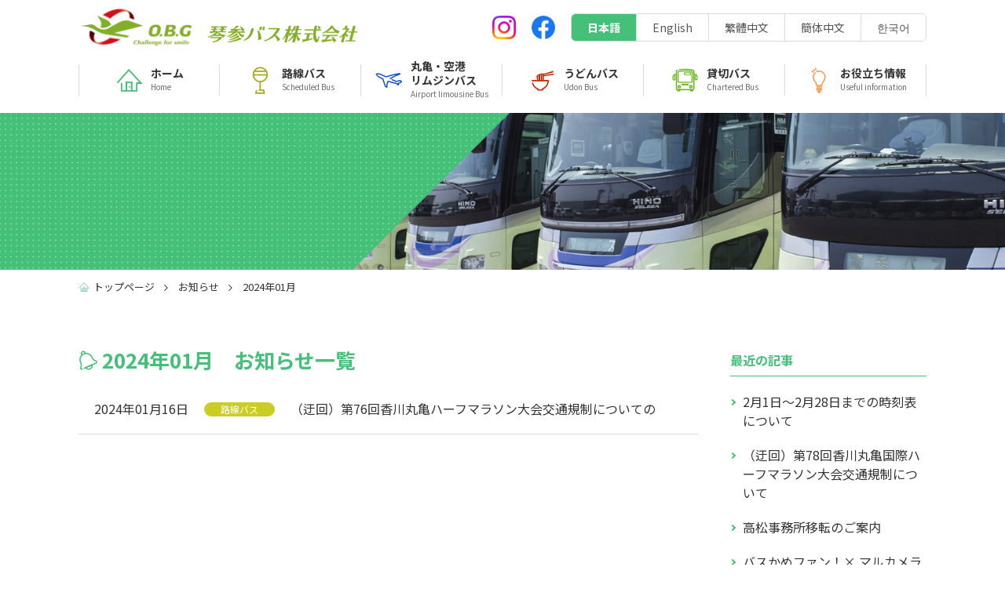

--- FILE ---
content_type: text/html; charset=UTF-8
request_url: https://www.kotosan.co.jp/news/2024/01/
body_size: 5547
content:
<!DOCTYPE html>
<html>
<head>
	<!-- Google Tag Manager -->
<script>(function(w,d,s,l,i){w[l]=w[l]||[];w[l].push({'gtm.start':
new Date().getTime(),event:'gtm.js'});var f=d.getElementsByTagName(s)[0],
j=d.createElement(s),dl=l!='dataLayer'?'&l='+l:'';j.async=true;j.src=
'https://www.googletagmanager.com/gtm.js?id='+i+dl;f.parentNode.insertBefore(j,f);
})(window,document,'script','dataLayer','GTM-K5JW5ZT');</script>
<!-- End Google Tag Manager -->
	<meta charset="UTF-8">

<link rel="canonical" href="https://www.kotosan.co.jp/news/">
<title>2024/01 | お知らせ | 香川県 丸亀市で路線バス・貸切バス・うどんバスを運行する琴参バス株式会社</title>
<meta http-equiv="X-UA-Compatible" content="IE=edge">
<meta name="viewport" content="width=device-width, initial-scale=1, minimum-scale=1, maximum-scale=1, user-scalable=no">
<meta name="description" content="琴参バス株式会社からのお知らせです。">
<meta name="keywords" content="top, meta, keywords">
<meta property="og:url" content="https://www.kotosan.co.jp/news/">
<meta property="og:site_name" content="琴参バス株式会社">
<meta property="og:title" content="2024/01 | お知らせ | 香川県 丸亀市で路線バス・貸切バス・うどんバスを運行する琴参バス株式会社">
<meta property="og:type" content="article">
<meta property="og:description" content="琴参バス株式会社からのお知らせです。">
<meta property="og:image" content="https://www.kotosan.co.jp/media/001/202204/img_ogp.jpg">
<meta property="og:image:secure_url" content="https://www.kotosan.co.jp/media/001/202204/img_ogp.jpg">
<meta property="og:image" content="https://www.kotosan.co.jp/archives/001/202204/img_ogp.jpg">
<meta property="og:image:secure_url" content="https://www.kotosan.co.jp/archives/001/202204/img_ogp.jpg">
<meta property="og:image:width" content="1400">
<meta property="og:image:height" content="933">


<meta name="twitter:card" content="summary_large_image">
<meta name="twitter:domain" content="www.kotosan.co.jp">
<meta property="fb:admins" content="">
<meta name="google-site-verification" content="">

<link href="/themes/kotosan-bus/images/primary/favicon.ico" rel="shortcut icon" />



	<link rel="stylesheet" href="/themes/kotosan-bus/css/style.css?date=20250620153326" media="all" >
<link rel="stylesheet" href="/themes/kotosan-bus/css/edit-page.css?date=20201215131239" media="all" >
<link rel="stylesheet" href="/themes/system/css/acms-admin.min.css?date=20250519143916">
<link rel="stylesheet" href="/themes/system/css/acms.min.css?date=20250519143916">

	<link rel="stylesheet" href="https://code.jquery.com/ui/1.12.1/themes/base/jquery-ui.css">
<script src="https://code.jquery.com/jquery-3.4.1.min.js"></script>
<script src="https://code.jquery.com/ui/1.12.1/jquery-ui.min.js"></script>
<script type="text/javascript" src="https://ajaxzip3.github.io/ajaxzip3.js" charset="utf-8"></script>
<script src="/acms.js?uaGroup=PC&amp;domains=www.kotosan.co.jp&amp;jsDir=js/&amp;themesDir=/themes/&amp;bid=2&amp;bcd=news&amp;jQuery=3.6.1&amp;jQueryMigrate=migrate-3.0.1&amp;mediaClientResize=on&amp;fulltimeSSL=1&amp;v=8a6fc0c6f5a1dcf2d8ca1eb3b5c7d817&amp;umfs=128M&amp;pms=128M&amp;mfu=20&amp;lgImg=width:1400&amp;jpegQuality=85&amp;mediaLibrary=on&amp;edition=standard&amp;urlPreviewExpire=48&amp;timemachinePreviewDefaultDevice=PC&amp;scriptRoot=/" charset="UTF-8" id="acms-js"></script>
<script src="/themes/kotosan-bus/js/edit.js?date=20201214101246"></script>
<script src="/themes/kotosan-bus/js/script.js?date=20230216211448" charset="UTF-8"></script>
<script>
    var gaCode = 'UA-25618658-1';
  (function(d) {
    var config = {
      kitId: 'vuh0mbs',
      scriptTimeout: 3000,
      async: true
    },
    h=d.documentElement,t=setTimeout(function(){h.className=h.className.replace(/\bwf-loading\b/g,"")+" wf-inactive";},config.scriptTimeout),tk=d.createElement("script"),f=false,s=d.getElementsByTagName("script")[0],a;h.className+=" wf-loading";tk.src='https://use.typekit.net/'+config.kitId+'.js';tk.async=true;tk.onload=tk.onreadystatechange=function(){a=this.readyState;if(f||a&&a!="complete"&&a!="loaded")return;f=true;clearTimeout(t);try{Typekit.load(config)}catch(e){}};s.parentNode.insertBefore(tk,s)
  })(document);
</script>
<!-- Global site tag (gtag.js) - Google Analytics -->
<script async src="https://www.googletagmanager.com/gtag/js?id=gaCode"></script>
<script>
  window.dataLayer = window.dataLayer || [];
  function gtag(){dataLayer.push(arguments);}
  gtag('js', new Date());

  gtag('config', gaCode);
</script>
<meta name="csrf-token" content="f75df755cbe91a7d2b804153ce0ab592cee323779911cfe0053fbb17c6275b58"><script type="text/javascript" src="/js/dest/vendor.js?date=20250519143916" charset="UTF-8" async defer></script>
<script type="text/javascript" src="/js/dest/index.js?date=20250519143916" charset="UTF-8" async defer></script>
<meta name="generator" content="a-blog cms" />
</head>

<body>
	<!-- Google Tag Manager (noscript) -->
<noscript><iframe src="https://www.googletagmanager.com/ns.html?id=GTM-K5JW5ZT"
height="0" width="0" style="display:none;visibility:hidden"></iframe></noscript>
<!-- End Google Tag Manager (noscript) -->
	<div class="wrapper news" id="kotosan-bus">
		<div class="acms-container acms-cont-header">
  



</div>
<header class="mainHeader">
  <div class="box">
    <div class="boxHeader">
      
      <div class="boxLogo">
      
      <p class="logo"><a href="https://www.kotosan.co.jp/"><span class="copy">人に、街に、優しいバスへ。</span>琴参バス株式会社</a></p>
      
      <p class="logoCompany">琴参バス株式会社</p>
      </div>
      

      <p class="menu"><i></i></p>
    </div>
    <div class="snsArea pcv">
      
<div class="listSns">
	
		<a href="https://www.instagram.com/kotosanbus/" target="_blank" rel="noopener">
			<img src="https://www.kotosan.co.jp/themes/kotosan-bus/images/primary/icon_instagram.png" alt="instagram">
		</a>
	
		
			
		
	
		<a href="https://www.facebook.com/kotosanbus" target="_blank" rel="noopener">
			<img src="https://www.kotosan.co.jp/themes/kotosan-bus/images/primary/icon_facebook.png" alt="facebook">
		</a>
	
		
			
		
	
		
			
		
	
</div>

    </div>
    <nav class="navArea">
      

<ul class="listLang">
   <li class=" target">
        <a href="https://www.kotosan.co.jp/">
        日本語
        </a>
    



   
        
        
        
    </li>



   <li class=" ">
        <a href="https://www.kotosan.co.jp/en">
        English
        </a>
    



   
        
        
        
    </li>



   <li class=" ">
        <a href="https://www.kotosan.co.jp/tw">
        繁體中文
        </a>
    



   
        
        
        
    </li>



   <li class=" ">
        <a href="https://www.kotosan.co.jp/cn">
        簡体中文
        </a>
    



   
        
        
        
    </li>



   <li class=" ">
        <a href="https://www.kotosan.co.jp/ko">
        한국어
        </a>
    



   
        
        
        
    </li>



   
        
        
        
    
</ul>

	
      

<ul class="listNav"><li class="home"><a href="https://www.kotosan.co.jp/"><p>ホーム<span class="en">Home</span></p></a></p></li>
   <li class=" scheduled">
		<a href="https://www.kotosan.co.jp/rosen/">
			<p>路線バス<span class="en"> Scheduled Bus</span></p>
		</a>
    



   
		
			<p><span class="en"></span></p>
		
    </li>



   <li class=" limousine">
		<a href="https://www.kotosan.co.jp/limousine/">
			<p>丸亀・空港<br>リムジンバス<span class="en"> Airport limousine Bus</span></p>
		</a>
    



   
		
			<p><span class="en"></span></p>
		
    </li>



   <li class=" sp">
		<a href="https://www.kotosan.co.jp/sp/">
			<p>うどんバス<span class="en"> Udon Bus</span></p>
		</a>
    



   
		
			<p><span class="en"></span></p>
		
    </li>



   <li class=" reserved">
		<a href="https://www.kotosan.co.jp/reserved/">
			<p>貸切バス<span class="en"> Chartered Bus</span></p>
		</a>
    



   
		
			<p><span class="en"></span></p>
		
    </li>



   <li class=" useful">
		<a href="https://www.kotosan.co.jp/useful/">
			<p>お役立ち情報<span class="en"> Useful information</span></p>
		</a>
    



   
		
			<p><span class="en"></span></p>
		
    </li>



   
		
			<p><span class="en"></span></p>
		
    
</ul>


      
      
      <ul class="listHeaderNav spv">
      <li class=" ">
      
      <a href="https://www.kotosan.co.jp/request/">
      
      団体旅行お見積
      </a>
      
      
      
      
      
      
      
      
      
      
      </li>
      
      
      
      <li class=" ">
      
      <a href="https://www.kotosan.co.jp/tour/">
      
      ハッピーツアー
      </a>
      
      
      
      
      
      
      
      
      
      
      </li>
      
      
      
      <li class=" ">
      
      <a href="https://www.kotosan.co.jp/news/">
      
      お知らせ
      </a>
      
      
      
      
      
      
      
      
      
      
      </li>
      
      
      
      <li class=" blank">
      
      <a href="https://kotosan.buskita.com/">
      
      バスきよん？
      </a>
      
      
      
      
      
      
      
      
      
      
      </li>
      
      
      
      <li class=" blank">
      
      <a href="http://www.okawabus.com/kamatamare/">
      
      カマタマーレシャトルバス
      </a>
      
      
      
      
      
      
      
      
      
      
      </li>
      
      
      
      <li class=" ">
      
      <a href="https://www.kotosan.co.jp/safety/">
      
      安全への取組
      </a>
      
      
      
      
      
      
      
      
      
      
      </li>
      
      
      
      <li class=" ">
      
      <a href="https://www.kotosan.co.jp/company/">
      
      会社概要
      </a>
      
      
      
      
      
      
      
      
      
      
      </li>
      
      
      
      <li class=" ">
      
      <a href="https://www.kotosan.co.jp/recruit/">
      
      採用情報
      </a>
      
      
      
      
      
      
      
      
      
      
      </li>
      
      
      
      <li class=" ">
      
      <a href="https://www.kotosan.co.jp/privacy/">
      
      プライバシーポリシー
      </a>
      
      
      
      
      
      
      
      
      
      
      </li>
      
      
      
      <li class=" pdf">
      
      <a href="https://www.kotosan.co.jp/media-download/400/ea8fc7a9e0be240d/" target="_blank" rel="noopener noreferrer">
      
      カスタマーハラスメントに対する基本方針
      </a>
      
      
      
      
      
      
      
      
      
      
      </li>
      
      
      
      
      
      
      
      
      
      
      </ul>
      
      
      
      <div class="snsArea spv">
        
<div class="listSns">
	
		<a href="https://www.instagram.com/kotosanbus/" target="_blank" rel="noopener">
			<img src="https://www.kotosan.co.jp/themes/kotosan-bus/images/primary/icon_instagram.png" alt="instagram">
		</a>
	
		
			
		
	
		<a href="https://www.facebook.com/kotosanbus" target="_blank" rel="noopener">
			<img src="https://www.kotosan.co.jp/themes/kotosan-bus/images/primary/icon_facebook.png" alt="facebook">
		</a>
	
		
			
		
	
		
			
		
	
</div>

      </div>
      <p class="btnClose spv"><span>閉じる</span></p>
    </nav><!-- /navArea -->
  </div>
</header>
		<nav class="navArea pcv">
            

<ul class="listNav"><li class="home"><a href="https://www.kotosan.co.jp/"><p>ホーム<span class="en">Home</span></p></a></p></li>
   <li class=" scheduled">
		<a href="https://www.kotosan.co.jp/rosen/">
			<p>路線バス<span class="en"> Scheduled Bus</span></p>
		</a>
    



   
		
			<p><span class="en"></span></p>
		
    </li>



   <li class=" limousine">
		<a href="https://www.kotosan.co.jp/limousine/">
			<p>丸亀・空港<br>リムジンバス<span class="en"> Airport limousine Bus</span></p>
		</a>
    



   
		
			<p><span class="en"></span></p>
		
    </li>



   <li class=" sp">
		<a href="https://www.kotosan.co.jp/sp/">
			<p>うどんバス<span class="en"> Udon Bus</span></p>
		</a>
    



   
		
			<p><span class="en"></span></p>
		
    </li>



   <li class=" reserved">
		<a href="https://www.kotosan.co.jp/reserved/">
			<p>貸切バス<span class="en"> Chartered Bus</span></p>
		</a>
    



   
		
			<p><span class="en"></span></p>
		
    </li>



   <li class=" useful">
		<a href="https://www.kotosan.co.jp/useful/">
			<p>お役立ち情報<span class="en"> Useful information</span></p>
		</a>
    



   
		
			<p><span class="en"></span></p>
		
    </li>



   
		
			<p><span class="en"></span></p>
		
    
</ul>


        </nav><!-- /navArea -->
		<h1 class="heading">
  
  <div class="text"><h2 class="title"><span class="en"></span></h2></div>
  
  
</h1>

		<div class="contents">
            


<ul class="breadcrumb">	
	<li><a href="https://www.kotosan.co.jp/">トップページ</a></li><li><a href="https://www.kotosan.co.jp/news/">お知らせ</a></li>
    <li><a href="">2024年01月</a></li>
</ul>



            <section class="news box">
                <div class="box_left">
                    
                    
                    <h2>2024年01月　お知らせ一覧</h2>
                    
<ul class="listNews">
    
    
    <li class="headline-item ">
        <a href="https://www.kotosan.co.jp/news/rosen/entry-427.html">
            <time>2024年01月16日</time>
            
            <span class="lab rosen">路線バス</span>
            
            <p>（迂回）第76回香川丸亀ハーフマラソン大会交通規制についての</p>
        </a>
    </li>
    
    
</ul>




                    
                    
                </div>
                <div class="box_right">
    <div class="news_recent_articles">
        <h3>最近の記事</h3>
        
        <ul class="listNews">
            
            
            <li>
                <a href="https://www.kotosan.co.jp/news/limousine/entry-586.html">
                    <p>2月1日～2月28日までの時刻表について</p>
                </a>
            </li>
            
            <li>
                <a href="https://www.kotosan.co.jp/news/rosen/entry-584.html">
                    <p>（迂回）第78回香川丸亀国際ハーフマラソン大会交通規制について</p>
                </a>
            </li>
            
            <li>
                <a href="https://www.kotosan.co.jp/news/reserved/entry-585.html">
                    <p>高松事務所移転のご案内</p>
                </a>
            </li>
            
            <li>
                <a href="https://www.kotosan.co.jp/news/other/entry-583.html">
                    <p>バスかめファン！× マルカメラ 丸亀コミュニティバス　冬のフォトコンテスト 開催のお知らせ</p>
                </a>
            </li>
            
            <li>
                <a href="https://www.kotosan.co.jp/news/limousine/entry-580.html">
                    <p>1月1日～1月31日までの時刻表について</p>
                </a>
            </li>
            
            <li>
                <a href="https://www.kotosan.co.jp/news/rosen/entry-579.html">
                    <p>路線バス年末年始ダイヤ改正について</p>
                </a>
            </li>
            
            
            
            <li>
                <a href="https://www.kotosan.co.jp/news/rosen/entry-578.html">
                    <p>坂出市「公共交通無料デー第8弾」実施のお知らせ</p>
                </a>
            </li>
            
            <li>
                <a href="https://www.kotosan.co.jp/news/rosen/entry-576.html">
                    <p>チョイソコぜんつうじに「ゼンツウジペイ」が使えるようになりました</p>
                </a>
            </li>
            
            <li>
                <a href="https://www.kotosan.co.jp/news/rosen/entry-575.html">
                    <p>丸亀うどん祭り2025について</p>
                </a>
            </li>
            
            <li>
                <a href="https://www.kotosan.co.jp/news/rosen/entry-574.html">
                    <p>「まんのう公園ウインターファンタジーシャトルバス2025」が運行！</p>
                </a>
            </li>
            
            
        </ul>
        
    </div>    
    <div class="news_category">
        <h3>カテゴリー</h3>
        
            <ul class="listNews">
            
            
                <li>
                    <a href="https://www.kotosan.co.jp/news/rosen/">路線バス</a>
                </li>
                <li>
                    <a href="https://www.kotosan.co.jp/news/limousine/">リムジンバス</a>
                </li>
                <li>
                    <a href="https://www.kotosan.co.jp/news/sp/">うどんバス</a>
                </li>
                <li>
                    <a href="https://www.kotosan.co.jp/news/reserved/">貸切バス</a>
                </li>
                <li>
                    <a href="https://www.kotosan.co.jp/news/recruit/">採用情報</a>
                </li>
                <li>
                    <a href="https://www.kotosan.co.jp/news/other/">その他</a>
                </li>
            
            </ul>
        
    </div>
    <div class="news_back_number">
        <h3>バックナンバー</h3>
        
        <ul class="listNews">
            
            <li><a href="https://www.kotosan.co.jp/news/2026/01/">2026年 1月</a></li>
            
            <li><a href="https://www.kotosan.co.jp/news/2025/12/">2025年 12月</a></li>
            
        </ul>
        

    </div>
</div>
            </section>
        </div>
		<div class="footerBannerArea">
	<div class="box">
        
        <ul class="listBanner">
            
            <li>
                
                <a href="https://kotosan.buskita.com" target="_blank" >
                    <img src="/media/001/202008/bn_baskiyon.png" alt="バスきよん？" />
                </a>
                
            </li>
            
            <li>
                
                <a href="http://www.okawabus.com/kamatamare/" target="_blank" >
                    <img src="/media/001/202009/bn_kamatamare.jpg" alt="カマタマーレシャトルバスご案内" />
                </a>
                
            </li>
            
            <li>
                
                <a href="https://www.kotosan.co.jp/safety" target="_self" >
                    <img src="/media/001/202009/bn_safety.jpg" alt="安全への取組" />
                </a>
                
            </li>
            
            <li>
                
                <a href="https://www.kotosan.co.jp/mail" target="_self" >
                    <img src="/media/001/202009/bn_opinion.jpg" alt="ご意見・ご感想" />
                </a>
                
            </li>
            
            <li>
                
                <a href="https://www.kotosan.co.jp/media-download/400/ea8fc7a9e0be240d/" target="_blank" >
                    <img src="/media/001/202501/bn_cushara.jpg" alt="カスタマーハラスメントに対する基本方針" />
                </a>
                
            </li>
            
        </ul>
        
    </div><!-- /box -->
</div><!-- /footerBannerArea -->
<a class="btnPageTop">ページの上段へ</a>
<footer>
	<div class="boxContact">
        <div class="box">
			<dl>
				<dt>お問い合わせはお電話・Webから</dt>
				<dd>
					
					<a class="btnContact tel" href="tel:0877-22-9191"><span class="textBox">電話でのお問い合わせ<span class="text"><span class="num">0877-22-9191</span>年中無休<Br>7:30〜21:00</span></span></a>
                    <a class="btnContact mail" href="https://www.kotosan.co.jp/mail"><div class="textBox">Webからのお問い合わせ<span>24時間受付しています</span></div></a>
					
                </dd>
            </dl>
			<div class="address">
				
                <p class="logo"><span class="copy">琴参バス株式会社</span>人に、街に、優しいバスへ。</p>
                <div class="textBox">
                    
                    <p class="logoCompany">琴参バス株式会社</p>
                    
                    <p>〒763-0083　香川県丸亀市土器町北二丁目77番地</p>
                </div><!-- /textBox -->
                
            </div><!-- /address -->
        </div><!-- /box -->
	</div><!-- /boxContact -->    
	<div class="footerNavArea pcv">
		<div class="box">
			<div class="boxListFooterNav">
                <ul class="listFooterNav">
                    <li><a href="https://www.kotosan.co.jp/">トップページ</a></li>
                </ul>
                
                
                <ul class="listFooterNav">
                   <li class=" scheduled">
                        <a href="https://www.kotosan.co.jp/rosen/">
                            路線バス
                        </a>
                    
                
                
                
                   
                        
                            
                        
                    </li>
                
                
                
                   <li class=" limousine">
                        <a href="https://www.kotosan.co.jp/limousine/">
                            丸亀・空港<br>リムジンバス
                        </a>
                    
                
                
                
                   
                        
                            
                        
                    </li>
                
                
                
                   <li class=" sp">
                        <a href="https://www.kotosan.co.jp/sp/">
                            うどんバス
                        </a>
                    
                
                
                
                   
                        
                            
                        
                    </li>
                
                
                
                   <li class=" reserved">
                        <a href="https://www.kotosan.co.jp/reserved/">
                            貸切バス
                        </a>
                    
                
                
                
                   
                        
                            
                        
                    </li>
                
                
                
                   <li class=" useful">
                        <a href="https://www.kotosan.co.jp/useful/">
                            お役立ち情報
                        </a>
                    
                
                
                
                   
                        
                            
                        
                    </li>
                
                
                
                   
                        
                            
                        
                    
                </ul>
                
                
                
                
                <ul class="listFooterNav">
                   <li class=" ">
                        
                            <a href="https://www.kotosan.co.jp/request/">
                        
                            団体旅行お見積
                        </a>
                    
                
                
                
                   
                        
                            
                        
                            
                        
                    </li>
                
                
                
                   <li class=" ">
                        
                            <a href="https://www.kotosan.co.jp/tour/">
                        
                            ハッピーツアー
                        </a>
                    
                
                
                
                   
                        
                            
                        
                            
                        
                    </li>
                
                
                
                   <li class=" ">
                        
                            <a href="https://www.kotosan.co.jp/news/">
                        
                            お知らせ
                        </a>
                    
                
                
                
                   
                        
                            
                        
                            
                        
                    </li>
                
                
                
                   <li class=" blank">
                        
                            <a href="https://kotosan.buskita.com/">
                        
                            バスきよん？
                        </a>
                    
                
                
                
                   
                        
                            
                        
                            
                        
                    </li>
                
                
                
                   <li class=" blank">
                        
                            <a href="http://www.okawabus.com/kamatamare/">
                        
                            カマタマーレシャトルバス
                        </a>
                    
                
                
                
                   
                        
                            
                        
                            
                        
                    </li>
                
                
                
                   <li class=" ">
                        
                            <a href="https://www.kotosan.co.jp/safety/">
                        
                            安全への取組
                        </a>
                    
                
                
                
                   
                        
                            
                        
                            
                        
                    </li>
                
                
                
                   <li class=" ">
                        
                            <a href="https://www.kotosan.co.jp/company/">
                        
                            会社概要
                        </a>
                    
                
                
                
                   
                        
                            
                        
                            
                        
                    </li>
                
                
                
                   <li class=" ">
                        
                            <a href="https://www.kotosan.co.jp/recruit/">
                        
                            採用情報
                        </a>
                    
                
                
                
                   
                        
                            
                        
                            
                        
                    </li>
                
                
                
                   <li class=" ">
                        
                            <a href="https://www.kotosan.co.jp/privacy/">
                        
                            プライバシーポリシー
                        </a>
                    
                
                
                
                   
                        
                            
                        
                            
                        
                    </li>
                
                
                
                   <li class=" pdf">
                        
                            <a href="https://www.kotosan.co.jp/media-download/400/ea8fc7a9e0be240d/" target="_blank" rel="noopener noreferrer">
                        
                            カスタマーハラスメントに対する基本方針
                        </a>
                    
                
                
                
                   
                        
                            
                        
                            
                        
                    </li>
                
                
                
                   
                        
                            
                        
                            
                        
                    
                </ul>
                
                
            </div><!-- /boxListFooterNav -->
            <div class="boxSns">
				
<div class="listSns">
	
		<a href="https://www.instagram.com/kotosanbus/" target="_blank" rel="noopener">
			<img src="https://www.kotosan.co.jp/themes/kotosan-bus/images/primary/icon_instagram.png" alt="instagram">
		</a>
	
		
			
		
	
		<a href="https://www.facebook.com/kotosanbus" target="_blank" rel="noopener">
			<img src="https://www.kotosan.co.jp/themes/kotosan-bus/images/primary/icon_facebook.png" alt="facebook">
		</a>
	
		
			
		
	
		
			
		
	
</div>

            </div><!-- /boxSns -->
        </div>
    </div><!-- /boxFooterNav -->
	<div class="boxFooterBottom">
		<ul class="listFooterLink pcv">            
            <li><a href="https://www.kotosan.co.jp/safety">安全への取り組み</a></li>
            <li><a href="https://www.kotosan.co.jp/company">会社概要</a></li>
            <li><a href="https://www.kotosan.co.jp/recruit">採用情報</a></li>
            <li><a href="https://www.kotosan.co.jp/privacy">プライバシーポリシー</a></li>
        </ul>
      <small>Copyright © 2020 KOTOSAN CORPORATION All Rights Reserved.</small>
    </div><!-- /boxFooterBottom -->
</footer>
	</div><!-- /wrapper -->
</body>
</html>

--- FILE ---
content_type: text/css
request_url: https://www.kotosan.co.jp/themes/kotosan-bus/css/style.css?date=20250620153326
body_size: 57847
content:
@charset "UTF-8";
@import url("https://fonts.googleapis.com/css2?family=Noto+Sans+JP:wght@100;300;400;500;700;900&display=swap");
html, body, div, span, applet, object, iframe, h1, h2, h3, h4, h5, h6, p, blockquote, pre, a, abbr, acronym, address, big, cite, code, del, dfn, em, img, ins, kbd, q, s, samp, small, strike, strong, sub, sup, tt, var, b, u, i, center, dl, dt, dd, ol, ul, li, fieldset, form, label, legend, table, caption, tbody, tfoot, thead, tr, th, td, article, aside, canvas, details, embed, figure, figcaption, footer, header, hgroup, menu, nav, output, ruby, section, summary, time, mark, audio, video {
  margin: 0;
  padding: 0;
  border: 0;
  font: inherit;
  font-size: 100%;
  vertical-align: baseline;
}

html {
  line-height: 1;
}

ol, ul {
  list-style: none;
}

table {
  border-collapse: collapse;
  border-spacing: 0;
}

caption, th, td {
  text-align: left;
  font-weight: normal;
  vertical-align: middle;
}

q, blockquote {
  quotes: none;
}

q:before, q:after {
  content: "";
  content: none;
}

blockquote:before, blockquote:after {
  content: "";
  content: none;
}

a img {
  border: none;
}

article, aside, details, figcaption, figure, footer, header, hgroup, main, menu, nav, section, summary {
  display: block;
}

/* --------------------------------
base
-------------------------------- */
/* breakPoint */
/* cont */
/* img */
/* color */
/* font */
@keyframes open {
  from {
    opacity: 0;
  }
  to {
    opacity: 1;
  }
}
/* --------------------------------
html body
-------------------------------- */
html {
  width: 100%;
  height: 100%;
  margin: 0 !important;
  padding: 0;
}

body {
  width: 100%;
  height: 100%;
  margin: 0 !important;
  padding: 0;
  overflow-y: scroll;
  overflow-x: hidden;
  background-color: #fff;
  font-family: "Noto Sans JP", "游ゴシック Medium", "Yu Gothic Medium", "游ゴシック体", "YuGothic", "ヒラギノ角ゴ ProN W3", "Hiragino Kaku Gothic ProN", "メイリオ", "Meiryo", "verdana", sans-serif;
  color: #333;
  text-align: center;
  -webkit-text-size-adjust: 100%;
  -webkit-font-smoothing: antialiased;
  -moz-osx-font-smoothing: grayscale;
  position: relative;
}
body img {
  width: 100%;
  height: auto;
  vertical-align: middle;
}
body a {
  color: #333;
  text-decoration: none;
  cursor: pointer;
}
body .ui-datepicker-calendar thead tr th .sunday {
  color: #ce0606;
}
body .ui-datepicker-calendar thead tr th .saturday {
  color: #2261e2;
}
body .ui-datepicker-calendar tbody td .ui-state-default {
  background-color: #fff;
}
body .ui-datepicker-calendar tbody td .ui-state-active {
  color: #333;
}
body .ui-datepicker-calendar tbody .sunday a, body .ui-datepicker-calendar tbody .holiday a {
  background-color: #ffefe5;
}
body .ui-datepicker-calendar tbody .saturday a {
  background-color: #e4edff;
}
body .ui-datepicker-calendar tbody .a-plan a.ui-state-default {
  background-color: #f0f9eb;
}
body .ui-datepicker-calendar tbody .b-plan a.ui-state-default {
  background-color: #e4eaff;
}
body .ui-datepicker-calendar tbody .c-plan a.ui-state-default {
  background-color: #fffcdf;
}
body .ui-datepicker-calendar tbody .d-plan a.ui-state-default {
  background-color: #ffdfed;
}
body .ui-datepicker-calendar .day-sunday > a, body .ui-datepicker-calendar .day-holiday > a {
  background: #ffc0c0;
}
body .ui-datepicker-calendar .day-saturday > a {
  background: #c0d0ff;
}

@media (min-width: 1025px) {
  body {
    font-size: 16px;
    line-height: 24px;
  }
}
@media (min-width: 767px) and (max-width: 1024px) {
  body {
    font-size: 16px;
    line-height: 24px;
  }
}
@media (max-width: 766px) {
  body {
    font-size: 14px;
    line-height: 20px;
  }
}
/* --------------------------------
style
-------------------------------- */
#kotosan-bus {
  overflow-x: hidden;
}
@media (min-width: 1025px) {
  #kotosan-bus {
    padding-top: 70px;
  }
}
@media (min-width: 767px) and (max-width: 1024px) {
  #kotosan-bus {
    padding-top: 100px;
  }
}
@media (max-width: 766px) {
  #kotosan-bus {
    padding-top: 60px;
  }
}
#kotosan-bus .acms-container.acms-cont-header #adminBox {
  width: 100%;
  padding: 10px;
  box-sizing: border-box;
  display: flex;
  justify-content: flex-end;
  background-color: rgba(0, 0, 0, 0.5);
  position: fixed;
  top: 0;
  left: 0;
  z-index: 1000000;
}
#kotosan-bus .acms-container.acms-cont-header #adminBox .acms-admin-inline-btn {
  margin-right: 20px;
}
#kotosan-bus .acms-container.acms-cont-header #adminBox #loginUserStatus, #kotosan-bus .acms-container.acms-cont-header #adminBox div.acms-admin-inline-btn {
  display: none;
}
#kotosan-bus .mainHeader {
  width: 100%;
  position: fixed;
  top: 0;
  left: 0;
  z-index: 10000;
}
@media (min-width: 1025px) {
  #kotosan-bus .mainHeader {
    background-color: #fff;
  }
}
@media (min-width: 767px) and (max-width: 1024px) {
  #kotosan-bus .mainHeader {
    height: 100vh;
    pointer-events: none;
  }
}
@media (max-width: 766px) {
  #kotosan-bus .mainHeader {
    height: 100vh;
    pointer-events: none;
  }
}
@media (min-width: 1025px) {
  #kotosan-bus .mainHeader .box {
    display: flex;
    align-items: center;
    justify-content: space-between;
  }
}
@media (min-width: 767px) and (max-width: 1024px) {
  #kotosan-bus .mainHeader .box {
    height: 100px;
    padding: 0;
    background-color: #fff;
    pointer-events: auto;
  }
}
@media (max-width: 766px) {
  #kotosan-bus .mainHeader .box {
    height: 60px;
    padding: 0;
    background-color: #fff;
    pointer-events: auto;
  }
}
#kotosan-bus .mainHeader .box .boxHeader {
  display: flex;
}
@media (min-width: 767px) and (max-width: 1024px) {
  #kotosan-bus .mainHeader .box .boxHeader {
    height: 100px;
    box-sizing: border-box;
    border-bottom: 1px solid #fff;
  }
}
@media (max-width: 766px) {
  #kotosan-bus .mainHeader .box .boxHeader {
    height: 60px;
    box-sizing: border-box;
    border-bottom: 1px solid #fff;
  }
}
#kotosan-bus .mainHeader .box .boxHeader .boxLogo {
  display: flex;
}
@media (min-width: 1025px) {
  #kotosan-bus .mainHeader .box .boxHeader .boxLogo {
    align-items: flex-end;
  }
}
@media (min-width: 767px) and (max-width: 1024px) {
  #kotosan-bus .mainHeader .box .boxHeader .boxLogo {
    height: 100%;
    padding: 0 10px;
    flex: 1;
  }
}
@media (max-width: 766px) {
  #kotosan-bus .mainHeader .box .boxHeader .boxLogo {
    height: 100%;
    padding: 0 10px;
    flex: 1;
  }
}
@media (max-width: 766px) {
  #kotosan-bus .mainHeader .box .boxHeader .boxLogo .logo {
    width: 45%;
  }
}
#kotosan-bus .mainHeader .box .boxHeader .boxLogo .logo a {
  display: block;
  overflow: hidden;
  background-image: url("../images/primary/logo_kotosanBus.png");
  background-size: contain;
  background-position: center;
  background-repeat: no-repeat;
  text-indent: -1000%;
}
@media (min-width: 1025px) {
  #kotosan-bus .mainHeader .box .boxHeader .boxLogo .logo a {
    width: 150px;
    height: 60px;
    margin: 5px 0;
  }
}
@media (min-width: 767px) and (max-width: 1024px) {
  #kotosan-bus .mainHeader .box .boxHeader .boxLogo .logo a {
    width: 150px;
    height: 100%;
  }
}
@media (max-width: 766px) {
  #kotosan-bus .mainHeader .box .boxHeader .boxLogo .logo a {
    width: 100%;
    height: 80%;
    margin: 7px 0;
  }
}
#kotosan-bus .mainHeader .box .boxHeader .boxLogo .logoCompany {
  display: block;
  overflow: hidden;
  background-image: url("../images/primary/logo_company.png");
  background-size: contain;
  background-position: center;
  background-repeat: no-repeat;
  text-indent: -1000%;
}
@media (min-width: 1025px) {
  #kotosan-bus .mainHeader .box .boxHeader .boxLogo .logoCompany {
    width: 200px;
    height: 60px;
    margin: 0 0 3px 10px;
  }
}
@media (min-width: 767px) and (max-width: 1024px) {
  #kotosan-bus .mainHeader .box .boxHeader .boxLogo .logoCompany {
    width: 150px;
    height: 100%;
    margin: 0 10px;
  }
}
@media (max-width: 766px) {
  #kotosan-bus .mainHeader .box .boxHeader .boxLogo .logoCompany {
    width: 45%;
    height: 85%;
    margin: 10px 0 0 10px;
  }
}
@media (min-width: 1025px) {
  #kotosan-bus .mainHeader .box .boxHeader .menu {
    display: none;
  }
}
@media (min-width: 767px) and (max-width: 1024px) {
  #kotosan-bus .mainHeader .box .boxHeader .menu {
    width: 140px;
    height: 100%;
    box-sizing: border-box;
    display: flex;
    align-items: center;
    text-align: left;
    position: relative;
  }
}
@media (max-width: 766px) {
  #kotosan-bus .mainHeader .box .boxHeader .menu {
    width: 80px;
    height: 100%;
    box-sizing: border-box;
    display: flex;
    align-items: center;
    text-align: left;
    position: relative;
  }
}
@media (min-width: 767px) and (max-width: 1024px) {
  #kotosan-bus .mainHeader .box .boxHeader .menu:before {
    content: "メニュー";
    font-size: 14px;
    font-weight: bold;
    position: absolute;
    left: 0;
  }
}
@media (max-width: 766px) {
  #kotosan-bus .mainHeader .box .boxHeader .menu:before {
    content: "メニュー";
    font-size: 10px;
    font-weight: bold;
    position: absolute;
    left: 0;
  }
}
@media (min-width: 767px) and (max-width: 1024px) {
  #kotosan-bus .mainHeader .box .boxHeader .menu i {
    width: 40px;
    height: 2px;
    display: block;
    background-color: #333;
    transition: all 0.3s 0s;
    position: absolute;
    top: calc(50% - 1px);
    right: 20px;
  }
}
@media (max-width: 766px) {
  #kotosan-bus .mainHeader .box .boxHeader .menu i {
    width: 16px;
    height: 1px;
    display: block;
    background-color: #333;
    transition: all 0.3s 0s;
    position: absolute;
    top: calc(50% - 1px);
    right: 20px;
  }
}
@media (min-width: 767px) and (max-width: 1024px) {
  #kotosan-bus .mainHeader .box .boxHeader .menu i:before, #kotosan-bus .mainHeader .box .boxHeader .menu i:after {
    content: "";
    width: 40px;
    height: 2px;
    display: block;
    background-color: #333;
    position: absolute;
    right: 0;
  }
}
@media (max-width: 766px) {
  #kotosan-bus .mainHeader .box .boxHeader .menu i:before, #kotosan-bus .mainHeader .box .boxHeader .menu i:after {
    content: "";
    width: 16px;
    height: 1px;
    display: block;
    background-color: #333;
    position: absolute;
    right: 0;
  }
}
@media (min-width: 767px) and (max-width: 1024px) {
  #kotosan-bus .mainHeader .box .boxHeader .menu i:before {
    transition: all 0.3s 0s;
    top: -12px;
  }
}
@media (max-width: 766px) {
  #kotosan-bus .mainHeader .box .boxHeader .menu i:before {
    transition: all 0.3s 0s;
    top: -6px;
  }
}
@media (min-width: 767px) and (max-width: 1024px) {
  #kotosan-bus .mainHeader .box .boxHeader .menu i:after {
    opacity: 1;
    transition: all 0.3s 0s;
    bottom: -12px;
  }
}
@media (max-width: 766px) {
  #kotosan-bus .mainHeader .box .boxHeader .menu i:after {
    opacity: 1;
    transition: all 0.3s 0s;
    bottom: -6px;
  }
}
@media (min-width: 767px) and (max-width: 1024px) {
  #kotosan-bus .mainHeader .box .boxHeader .menu.close {
    padding-left: 2px;
  }
}
@media (max-width: 766px) {
  #kotosan-bus .mainHeader .box .boxHeader .menu.close {
    padding-left: 2px;
  }
}
@media (min-width: 767px) and (max-width: 1024px) {
  #kotosan-bus .mainHeader .box .boxHeader .menu.close:before {
    content: "閉じる";
  }
}
@media (max-width: 766px) {
  #kotosan-bus .mainHeader .box .boxHeader .menu.close:before {
    content: "閉じる";
  }
}
@media (min-width: 767px) and (max-width: 1024px) {
  #kotosan-bus .mainHeader .box .boxHeader .menu.close i {
    transform: rotate(45deg);
  }
}
@media (max-width: 766px) {
  #kotosan-bus .mainHeader .box .boxHeader .menu.close i {
    transform: rotate(45deg);
  }
}
@media (min-width: 767px) and (max-width: 1024px) {
  #kotosan-bus .mainHeader .box .boxHeader .menu.close i:before {
    transform: rotate(90deg);
    top: 0;
  }
}
@media (max-width: 766px) {
  #kotosan-bus .mainHeader .box .boxHeader .menu.close i:before {
    transform: rotate(90deg);
    top: 0;
  }
}
@media (min-width: 767px) and (max-width: 1024px) {
  #kotosan-bus .mainHeader .box .boxHeader .menu.close i:after {
    opacity: 0;
  }
}
@media (max-width: 766px) {
  #kotosan-bus .mainHeader .box .boxHeader .menu.close i:after {
    opacity: 0;
  }
}
#kotosan-bus .mainHeader .box .navArea {
  border-bottom: none;
}
@media (min-width: 767px) and (max-width: 1024px) {
  #kotosan-bus .mainHeader .box .navArea {
    width: 100%;
    height: 0;
    box-sizing: border-box;
    overflow-y: scroll;
    opacity: 1;
    transition: all 0.5s 0.1s;
    background-color: #fff;
    pointer-events: none;
  }
}
@media (max-width: 766px) {
  #kotosan-bus .mainHeader .box .navArea {
    width: 100%;
    height: 0;
    box-sizing: border-box;
    overflow-y: scroll;
    opacity: 0;
    transition: all 0.5s 0.1s;
    background-color: #fff;
    pointer-events: none;
  }
}
#kotosan-bus .mainHeader .box .navArea .listLang {
  display: flex;
}
@media (min-width: 1025px) {
  #kotosan-bus .mainHeader .box .navArea .listLang {
    overflow: hidden;
    border-radius: 6px;
    border: 1px solid #dadada;
  }
}
@media (min-width: 767px) and (max-width: 1024px) {
  #kotosan-bus .mainHeader .box .navArea .listLang {
    padding: 30px 10px;
    justify-content: center;
    background-color: #eeeeee;
  }
}
@media (max-width: 766px) {
  #kotosan-bus .mainHeader .box .navArea .listLang {
    padding: 20px 10px;
    justify-content: center;
    background-color: #eeeeee;
  }
}
@media (min-width: 1025px) {
  #kotosan-bus .mainHeader .box .navArea .listLang li {
    border-right: 1px solid #dadada;
  }
}
@media (min-width: 767px) and (max-width: 1024px) {
  #kotosan-bus .mainHeader .box .navArea .listLang li {
    margin-right: 1px;
  }
}
#kotosan-bus .mainHeader .box .navArea .listLang li a {
  color: #565656;
  display: block;
}
@media (min-width: 1025px) {
  #kotosan-bus .mainHeader .box .navArea .listLang li a {
    padding: 10px 20px;
    background-color: #fff;
    font-size: 14px;
    line-height: 14px;
  }
}
@media (min-width: 767px) and (max-width: 1024px) {
  #kotosan-bus .mainHeader .box .navArea .listLang li a {
    padding: 10px 20px;
    background-color: #fff;
    font-size: 14px;
    line-height: 14px;
    overflow: hidden;
  }
}
@media (max-width: 766px) {
  #kotosan-bus .mainHeader .box .navArea .listLang li a {
    padding: 5px 10px;
    font-size: 13px;
    line-height: 13px;
  }
}
#kotosan-bus .mainHeader .box .navArea .listLang li:nth-child(1) a {
  color: #fff;
  font-weight: bold;
  background-color: #44c078;
}
@media (max-width: 766px) {
  #kotosan-bus .mainHeader .box .navArea .listLang li:nth-child(1) a {
    border-radius: 20px;
  }
}
#kotosan-bus .mainHeader .box .navArea .listLang.en li:nth-child(1) a {
  color: #565656;
  font-weight: normal;
}
#kotosan-bus .mainHeader .box .navArea .listLang.en li:nth-child(2) a {
  color: #fff;
  background-color: #44c078;
  font-weight: bold;
}
#kotosan-bus .mainHeader .box .navArea .listLang.tw li:nth-child(1) a {
  color: #565656;
  font-weight: normal;
}
#kotosan-bus .mainHeader .box .navArea .listLang.tw li:nth-child(3) a {
  color: #fff;
  background-color: #44c078;
  font-weight: bold;
}
#kotosan-bus .mainHeader .box .navArea .listLang.cn li:nth-child(1) a {
  color: #565656;
  font-weight: normal;
}
#kotosan-bus .mainHeader .box .navArea .listLang.cn li:nth-child(4) a {
  color: #fff;
  background-color: #44c078;
  font-weight: bold;
}
#kotosan-bus .mainHeader .box .navArea .listLang.ko li:nth-child(1) a {
  color: #565656;
  font-weight: normal;
}
#kotosan-bus .mainHeader .box .navArea .listLang.ko li:nth-child(5) a {
  color: #fff;
  background-color: #44c078;
  font-weight: bold;
}
@media (min-width: 1025px) {
  #kotosan-bus .mainHeader .box .navArea .listNav {
    display: none;
  }
}
@media (max-width: 766px) {
  #kotosan-bus .mainHeader .box .navArea .listNav {
    padding: 0;
  }
}
@media (min-width: 767px) and (max-width: 1024px) {
  #kotosan-bus .mainHeader .box .navArea .listHeaderNav {
    padding: 30px 20px;
    box-sizing: border-box;
    background-color: #eeeeee;
  }
  #kotosan-bus .mainHeader .box .navArea .listHeaderNav li {
    margin-bottom: 1px;
  }
  #kotosan-bus .mainHeader .box .navArea .listHeaderNav li a {
    width: 100%;
    padding: 20px;
    box-sizing: border-box;
    display: block;
    background-color: #fff;
    text-align: left;
    position: relative;
  }
  #kotosan-bus .mainHeader .box .navArea .listHeaderNav li a:after {
    content: "";
    width: 10px;
    height: 10px;
    display: block;
    overflow: hidden;
    background-image: url("../images/icon/arrow_b.svg");
    background-size: contain;
    background-position: center;
    background-repeat: no-repeat;
    text-indent: -1000%;
    position: absolute;
    top: calc(50% - 5px);
    right: 20px;
  }
}
@media (max-width: 766px) {
  #kotosan-bus .mainHeader .box .navArea .listHeaderNav {
    padding: 20px;
    box-sizing: border-box;
    background-color: #eeeeee;
  }
  #kotosan-bus .mainHeader .box .navArea .listHeaderNav li {
    margin-bottom: 1px;
  }
  #kotosan-bus .mainHeader .box .navArea .listHeaderNav li a {
    width: 100%;
    padding: 20px;
    box-sizing: border-box;
    display: block;
    background-color: #fff;
    text-align: left;
    position: relative;
  }
  #kotosan-bus .mainHeader .box .navArea .listHeaderNav li a:after {
    content: "";
    width: 10px;
    height: 10px;
    display: block;
    overflow: hidden;
    background-image: url("../images/icon/arrow_b.svg");
    background-size: contain;
    background-position: center;
    background-repeat: no-repeat;
    text-indent: -1000%;
    position: absolute;
    top: calc(50% - 5px);
    right: 20px;
  }
}
@media (min-width: 767px) and (max-width: 1024px) {
  #kotosan-bus .mainHeader .box .navArea .listHeaderOtherNav {
    border-top: 1px solid #dadada;
    display: flex;
    flex-wrap: wrap;
  }
  #kotosan-bus .mainHeader .box .navArea .listHeaderOtherNav li {
    width: calc((100% - 1px) / 2);
    border-bottom: 1px solid #dadada;
  }
  #kotosan-bus .mainHeader .box .navArea .listHeaderOtherNav li a {
    width: 100%;
    padding: 20px 0;
    box-sizing: border-box;
    display: block;
    font-weight: bold;
  }
  #kotosan-bus .mainHeader .box .navArea .listHeaderOtherNav li:nth-child(odd) {
    border-right: 1px solid #dadada;
  }
}
@media (max-width: 766px) {
  #kotosan-bus .mainHeader .box .navArea .listHeaderOtherNav {
    border-top: 1px solid #dadada;
    display: flex;
    flex-wrap: wrap;
  }
  #kotosan-bus .mainHeader .box .navArea .listHeaderOtherNav li {
    width: calc((100% - 1px) / 2);
    border-bottom: 1px solid #dadada;
  }
  #kotosan-bus .mainHeader .box .navArea .listHeaderOtherNav li a {
    width: 100%;
    padding: 10px 0;
    box-sizing: border-box;
    display: block;
    font-weight: bold;
  }
  #kotosan-bus .mainHeader .box .navArea .listHeaderOtherNav li:nth-child(odd) {
    border-right: 1px solid #dadada;
  }
}
#kotosan-bus .mainHeader .box .snsArea {
  margin-left: auto;
  margin-right: 10px;
}
@media (max-width: 1024px) {
  #kotosan-bus .mainHeader .box .snsArea {
    margin: 20px auto;
  }
  #kotosan-bus .mainHeader .box .snsArea.pcv {
    display: none;
  }
}
#kotosan-bus .mainHeader .box .snsArea .listSns {
  margin-left: auto;
  display: flex;
  align-items: center;
}
@media (max-width: 1024px) {
  #kotosan-bus .mainHeader .box .snsArea .listSns {
    justify-content: center;
  }
}
#kotosan-bus .mainHeader .box .snsArea .listSns img {
  width: 30px;
}
#kotosan-bus .mainHeader .box .snsArea .listSns a {
  display: block;
  margin: 0 10px;
}
@media (min-width: 767px) {
  #kotosan-bus .mainHeader .box .snsArea .listSns a:hover {
    opacity: 0.7;
  }
}
#kotosan-bus .mainHeader .box .snsArea:after {
  display: none;
}
#kotosan-bus .mainHeader .box .btnClose {
  width: 100%;
  padding: 20px;
  box-sizing: border-box;
  display: flex;
  align-items: center;
  justify-content: center;
  background-color: #44c078;
  cursor: pointer;
}
#kotosan-bus .mainHeader .box .btnClose span {
  font-size: 14px;
  color: #fff;
  font-weight: bold;
  display: flex;
  align-items: center;
  justify-content: center;
}
#kotosan-bus .mainHeader .box .btnClose span:after {
  content: "";
  width: 15px;
  height: 15px;
  margin-left: 20px;
  display: block;
  overflow: hidden;
  background-image: url("../images/icon/close_w.svg");
  background-size: contain;
  background-position: center;
  background-repeat: no-repeat;
  text-indent: -1000%;
}
#kotosan-bus .mainHeader.open .box .boxHeader {
  border-bottom: 1px solid #dadada;
}
#kotosan-bus .footerBannerArea {
  background-color: #edffd6;
}
#kotosan-bus .footerBannerArea .box .listBanner li a {
  display: block;
}
#kotosan-bus .heading {
  width: 100%;
  text-align: left;
  position: relative;
}
#kotosan-bus .heading .text {
  width: 100%;
  height: 100%;
  overflow: hidden;
  display: flex;
  align-items: center;
  position: relative;
}
#kotosan-bus .heading .text .title {
  width: 100%;
  max-width: 1080px;
  margin: 0 auto;
  position: relative;
  z-index: 1000;
  color: #fff;
  font-weight: bold;
}
#kotosan-bus .heading .text .title .en {
  margin-top: 5px;
  display: block;
  font-size: 13px;
  line-height: 23px;
}
#kotosan-bus .heading .text:before {
  content: "";
  height: 100vw;
  display: block;
  position: absolute;
  transform: rotate(45deg);
  background-image: url("../images/lower/heading/bg_heading.png");
  background-size: 10px auto;
  z-index: 100;
}
#kotosan-bus .heading .text:after {
  content: "";
  position: absolute;
  top: 0;
  right: 0;
  z-index: 10;
}
#kotosan-bus .heading .bus {
  height: auto;
  position: absolute;
  bottom: -50px;
  z-index: 1000;
}
@media (min-width: 767px) {
  #kotosan-bus footer .footerNavArea .box .boxListFooterNav .listFooterNav {
    max-height: 190px;
    display: flex;
    flex-direction: column;
    flex-wrap: wrap;
  }
}
#kotosan-bus footer .footerNavArea .box .boxListFooterNav .listFooterNav li {
  text-align: left;
  margin-bottom: 10px;
}
@media (min-width: 1025px) {
  #kotosan-bus footer .footerNavArea .box .boxListFooterNav .listFooterNav li {
    margin-right: 20px;
  }
}
@media (min-width: 767px) and (max-width: 1024px) {
  #kotosan-bus footer .footerNavArea .box .boxListFooterNav .listFooterNav li {
    margin-right: 20px;
  }
}
#kotosan-bus footer .footerNavArea .box .boxListFooterNav .listFooterNav li br {
  display: none;
}
#kotosan-bus footer .footerNavArea .box .boxSns {
  margin-left: auto;
  margin-right: 10px;
}
@media (min-width: 767px) {
  #kotosan-bus footer .footerNavArea .box .boxSns .listSns {
    margin-left: auto;
    display: flex;
    align-items: center;
  }
  #kotosan-bus footer .footerNavArea .box .boxSns .listSns img {
    width: 30px;
  }
}
#kotosan-bus footer .footerNavArea .box .boxSns .listSns a {
  display: block;
  margin: 0 10px;
}
@media (min-width: 767px) {
  #kotosan-bus footer .footerNavArea .box .boxSns .listSns a:hover {
    opacity: 0.7;
  }
}
#kotosan-bus footer .footerNavArea .box .boxSns:after {
  display: none;
}
#kotosan-bus footer .boxFooterBottom {
  position: relative;
  background-color: #33aa65;
}
#kotosan-bus footer .boxFooterBottom small {
  display: block;
  color: #fff;
  font-size: 10px;
}
#kotosan-bus footer .boxFooterBottom:before {
  content: "";
  width: 100%;
  height: 100px;
  display: block;
  background-image: url("../images/primary/bg_footer.png");
  background-repeat: repeat-x;
  background-position: center;
  background-size: auto 100px;
  position: absolute;
  top: -99px;
  left: 0;
}
#kotosan-bus .wrapper {
  overflow: hidden;
}
#kotosan-bus .box {
  width: 100%;
  max-width: 1100px;
  margin: 0 auto;
  box-sizing: border-box;
}
#kotosan-bus .navArea .listNav {
  width: 100%;
  max-width: 1100px;
  margin: 0 auto;
  box-sizing: border-box;
  display: flex;
}
#kotosan-bus .navArea .listNav li {
  position: relative;
  box-sizing: border-box;
}
#kotosan-bus .navArea .listNav li a {
  width: 100%;
  height: 100%;
  display: flex;
  align-content: center;
  justify-content: center;
  align-items: center;
}
#kotosan-bus .navArea .listNav li a:before {
  content: "";
  height: 35px;
}
#kotosan-bus .navArea .listNav li a p {
  font-weight: bold;
  background-repeat: no-repeat;
}
#kotosan-bus .navArea .listNav li a p .en {
  display: block;
  font-size: 10px;
  color: #6f6f6f;
  font-weight: normal;
}
#kotosan-bus .navArea .listNav li.home a:before {
  background-image: url("../images/icon/home.svg");
}
#kotosan-bus .navArea .listNav li.scheduled a:before {
  background-image: url("../images/icon/scheduled.svg");
}
#kotosan-bus .navArea .listNav li.limousine a:before {
  background-image: url("../images/icon/limousine.svg");
}
#kotosan-bus .navArea .listNav li.sp a:before {
  background-image: url("../images/icon/sp.svg");
}
#kotosan-bus .navArea .listNav li.reserved a:before {
  background-image: url("../images/icon/reserved.svg");
}
#kotosan-bus .navArea .listNav li.useful a:before {
  background-image: url("../images/icon/useful.svg");
}
#kotosan-bus .btnPageTop {
  display: none;
}
#kotosan-bus .breadcrumb {
  width: calc(100% - 20px);
  max-width: 1080px;
  margin: 10px auto 0 auto;
  display: flex;
}
#kotosan-bus .breadcrumb li {
  display: flex;
  align-items: center;
  font-size: 13px;
  left: 23px;
}
#kotosan-bus .breadcrumb li a {
  margin-bottom: 1px;
  font-size: 13px;
  left: 23px;
  box-sizing: border-box;
}
#kotosan-bus .breadcrumb li:after {
  content: "";
  width: 10px;
  height: 10px;
  margin: 0 10px;
  display: block;
  overflow: hidden;
  background-image: url("../images/icon/arrow_b.svg");
  background-size: contain;
  background-position: center;
  background-repeat: no-repeat;
  text-indent: -1000%;
}
#kotosan-bus .breadcrumb li:first-child:before {
  content: "";
  width: 14px;
  height: 14px;
  margin-top: -2px;
  margin-right: 5px;
  display: block;
  overflow: hidden;
  background-image: url("../images/icon/home.svg");
  background-size: contain;
  background-position: center;
  background-repeat: no-repeat;
  text-indent: -1000%;
  display: inline-block;
}
#kotosan-bus .breadcrumb li:last-child {
  margin-right: 0;
  padding-right: 0;
}
#kotosan-bus .breadcrumb li:last-child:after {
  content: none;
}
#kotosan-bus .btn {
  padding: 7px 40px 9px 40px;
  box-sizing: border-box;
  display: inline-block;
  border: 2px solid #44c078;
  border-radius: 20px;
  background-color: #fff;
  font-size: 16px;
  line-height: 16px;
  color: #44c078;
  position: relative;
  transition: all 0.3s 0s;
}
#kotosan-bus .btn:after {
  content: "";
  width: 6px;
  height: 6px;
  border-top: 2px solid #44c078;
  border-right: 2px solid #44c078;
  transform: rotate(45deg);
  position: absolute;
  top: calc(50% - 3px);
  right: 10px;
}
#kotosan-bus .btn_pdf {
  padding: 10px 20px 10px 50px;
  box-sizing: border-box;
  display: inline-block;
  color: #fff;
  border-radius: 4px;
  cursor: pointer;
  background-color: #44c078;
  position: relative;
  text-align: center;
}
#kotosan-bus .btn_pdf:before {
  content: "";
  width: 30px;
  height: 30px;
  display: block;
  overflow: hidden;
  background-image: url("../images/icon/pdf.svg");
  background-size: contain;
  background-position: center;
  background-repeat: no-repeat;
  text-indent: -1000%;
  display: block;
  position: absolute;
  top: calc(50% - 15px);
  left: 10px;
}
#kotosan-bus .btn_print {
  padding: 10px 20px;
  display: inline-block;
  color: #fff;
  border-radius: 4px;
  cursor: pointer;
  background-color: #44c078;
}
#kotosan-bus .btn_print:before {
  content: "";
  width: 30px;
  height: 30px;
  margin-top: -3px;
  margin-right: 10px;
  vertical-align: middle;
  display: block;
  overflow: hidden;
  background-image: url("../images/icon/print_w.svg");
  background-size: contain;
  background-position: center;
  background-repeat: no-repeat;
  text-indent: -1000%;
  display: inline-block;
}
#kotosan-bus .boxContact .box dl dt {
  margin-bottom: 20px;
  font-weight: bold;
  text-align: center;
}
#kotosan-bus .boxContact .box dl dd .btnContact {
  padding: 10px;
  box-sizing: border-box;
  display: flex;
  justify-content: center;
  align-items: center;
  border-radius: 4px;
  border: none;
  box-shadow: 2px 2px 2px rgba(0, 0, 0, 0.2);
  color: #fff;
  text-align: left;
  font-weight: bold;
  transition: all 0.3s 0s;
}
#kotosan-bus .boxContact .box dl dd .btnContact:before {
  content: "";
  margin-right: 10px;
  display: inline-block;
}
#kotosan-bus .boxContact .box dl dd .btnContact.tel {
  font-size: 14px;
  background-color: #44c078;
}
#kotosan-bus .boxContact .box dl dd .btnContact.tel:before {
  display: block;
  overflow: hidden;
  background-image: url("../images/icon/tel.svg");
  background-size: contain;
  background-position: center;
  background-repeat: no-repeat;
  text-indent: -1000%;
}
#kotosan-bus .boxContact .box dl dd .btnContact.tel .textBox .text {
  display: flex;
  align-items: center;
}
#kotosan-bus .boxContact .box dl dd .btnContact.tel .textBox .text .num {
  margin-right: 10px;
}
#kotosan-bus .boxContact .box dl dd .btnContact.mail {
  background-color: #ff9a2e;
}
#kotosan-bus .boxContact .box dl dd .btnContact.mail span {
  font-size: 12px;
  display: block;
}
#kotosan-bus .boxContact .box dl dd .btnContact.mail:before {
  display: block;
  overflow: hidden;
  background-image: url("../images/icon/mail.svg");
  background-size: contain;
  background-position: center;
  background-repeat: no-repeat;
  text-indent: -1000%;
}
#kotosan-bus .boxContact .box .address {
  margin: 40px 0;
}
#kotosan-bus .boxContact .box .address .logo {
  width: 180px;
  height: 55px;
  display: block;
  overflow: hidden;
  background-image: url("../images/primary/logo_kotosanBus.png");
  background-size: contain;
  background-position: center;
  background-repeat: no-repeat;
  text-indent: -1000%;
}
#kotosan-bus .boxContact .box .address .logoCompany {
  width: 190px;
  height: 50px;
  display: block;
  overflow: hidden;
  background-image: url("../images/primary/logo_company.png");
  background-size: contain;
  background-position: center;
  background-repeat: no-repeat;
  text-indent: -1000%;
}
#kotosan-bus .list_other_link {
  margin: 80px auto;
  display: flex;
  justify-content: center;
}
#kotosan-bus .list_other_link li a {
  width: 100%;
  padding: 20px 20px 20px 40px;
  box-sizing: border-box;
  display: flex;
  align-items: center;
  justify-content: center;
  background-color: #fff;
  border-radius: 4px;
  box-shadow: 2px 2px 2px rgba(0, 0, 0, 0.2);
  transition: all 0.3s 0s;
  font-weight: bold;
  position: relative;
  text-align: center;
}
#kotosan-bus .list_other_link li a:before {
  content: "";
  width: 40px;
  height: 40px;
  display: block;
  transition: all 0.3s 0s;
  position: absolute;
  top: calc(50% - 20px);
  left: 10px;
}
#kotosan-bus .list_other_link li.rosen a:hover:before {
  background-image: url("../images/icon/scheduled_w.svg") !important;
}
#kotosan-bus .list_other_link li.busStop a:hover:before {
  background-image: url("../images/icon/reserved_w.svg") !important;
}
#kotosan-bus .list_other_link li.faq a:hover:before {
  background-image: url("../images/icon/faq_w.svg") !important;
}
#kotosan-bus .list_other_link li.deals a:hover:before {
  background-image: url("../images/icon/deals_w.svg") !important;
}
#kotosan-bus .explanation {
  display: flex;
  justify-content: center;
  align-items: center;
}
#kotosan-bus .explanation.swipe {
  position: relative;
}
#kotosan-bus .explanation.swipe:before {
  content: "";
  width: 30px;
  height: 30px;
  display: block;
  overflow: hidden;
  background-image: url("../images/icon/swipe.svg");
  background-size: contain;
  background-position: center;
  background-repeat: no-repeat;
  text-indent: -1000%;
}
#kotosan-bus .pager {
  margin-top: 30px;
  display: flex;
  align-items: center;
  justify-content: center;
}
#kotosan-bus .pager li {
  margin-right: 10px;
}
#kotosan-bus .pager li a span {
  width: 40px;
  height: 40px;
  box-sizing: border-box;
  display: flex;
  align-items: center;
  justify-content: center;
  border: 2px solid #44c078;
  color: #44c078;
}
#kotosan-bus .pager li a:hover span {
  background-color: #44c078;
  color: #fff;
}
#kotosan-bus .pager li:last-child {
  margin: 0;
}
#kotosan-bus .pager li.cur span {
  width: 40px;
  height: 40px;
  box-sizing: border-box;
  display: flex;
  align-items: center;
  justify-content: center;
  background-color: #dadada;
}
#kotosan-bus .qa {
  margin-bottom: 30px;
  background-color: #edffd6;
}
#kotosan-bus .qa dt {
  padding: 30px;
  box-sizing: border-box;
  display: flex;
  align-items: center;
  font-size: 18px;
  line-height: 28px;
}
#kotosan-bus .qa dt:before {
  content: "";
  width: 26px;
  height: 26px;
  margin-right: 30px;
  display: inline-block;
  display: block;
  overflow: hidden;
  background-image: url("../images/icon/q.svg");
  background-size: contain;
  background-position: center;
  background-repeat: no-repeat;
  text-indent: -1000%;
}
#kotosan-bus .qa dd {
  padding: 0 30px 60px 30px;
  box-sizing: border-box;
  font-size: 15px;
  line-height: 25px;
}
#kotosan-bus .listNews li {
  border-bottom: 1px solid #dadada;
}
#kotosan-bus .listNews li a {
  box-sizing: border-box;
  display: block;
  text-align: left;
  transition: all 0.3s 0s;
}
#kotosan-bus .listNews li a time {
  margin-right: 20px;
}
#kotosan-bus .listNews li a .lab {
  width: 90px;
  margin-top: 4px;
  padding: 3px 0;
  box-sizing: border-box;
  display: inline-block;
  border-radius: 15px;
  font-size: 12px;
  line-height: 12px;
  color: #fff;
  text-align: center;
}
#kotosan-bus .listNews li a .lab.recruit {
  background-color: #ff1e63;
}
#kotosan-bus .listNews li a .lab.event, #kotosan-bus .listNews li a .lab.other {
  background-color: #ff9314;
}
#kotosan-bus .listNews li a .lab.sp {
  background-color: #c42a00;
}
#kotosan-bus .listNews li a .lab.limousine {
  background-color: #2261e2;
}
#kotosan-bus .listNews li a .lab.rosen {
  background-color: #cbce22;
}
#kotosan-bus .listNews li a .lab.reserved {
  background-color: #66B618;
}
#kotosan-bus .notice {
  font-size: 14px;
  line-height: 24px;
  color: #6f6f6f;
}
#kotosan-bus section.map {
  max-width: 1080px;
  margin: 0 auto;
}
#kotosan-bus section.map .box_map {
  position: relative;
}
#kotosan-bus section.map .box_map .box_map_btn {
  background-color: #fff;
}
#kotosan-bus section.map .box_map .box_map_btn .list_map_btn {
  width: 100%;
  display: flex;
  flex-wrap: wrap;
}
#kotosan-bus section.map .box_map .box_map_btn .list_map_btn li {
  margin-bottom: 10px;
  box-sizing: border-box;
  height: 40px;
  display: flex;
  align-items: center;
  cursor: pointer;
  position: relative;
  border: 1px solid #dadada;
  border-radius: 4px;
  text-align: left;
}
#kotosan-bus section.map .box_map .box_map_btn .list_map_btn li.target {
  color: #fff;
  border: none;
}
#kotosan-bus section.map .box_map .box_map_btn .note {
  margin-top: 10px;
  font-size: 11px;
  line-height: 16px;
  text-align: left;
}
#kotosan-bus section.map .box_map + p .btn_pdf {
  margin-top: 30px;
}
#kotosan-bus section.map .box_map + p .btn_pdf + .btn_pdf {
  margin-left: 10px;
}
#kotosan-bus section.map .box_map .box_img {
  position: relative;
  overflow: hidden;
}
#kotosan-bus section.map .box_map .box_img .map {
  position: relative;
}
#kotosan-bus section.map .box_map .box_img .rosen {
  position: absolute;
  top: 0;
  left: 0;
  z-index: 100;
  opacity: 0;
}
#kotosan-bus section.map .box_map .box_img .rosen.red_box {
  z-index: 200;
}
#kotosan-bus section.map .box_map .box_img .rosen.target {
  opacity: 1;
}
#kotosan-bus section.map .box_map .box_img .viewport {
  height: 100% !important;
}
#kotosan-bus section.map .box_map .box_img .viewport .leaflet-pane {
  height: 100% !important;
}
#kotosan-bus section.map .box_map .leaflet-control-container {
  display: none;
}
#kotosan-bus section.map .box_map .leaflet-overlay-pane img {
  opacity: 0;
}
#kotosan-bus section.map .box_map .leaflet-overlay-pane img:first-child, #kotosan-bus section.map .box_map .leaflet-overlay-pane img.target {
  opacity: 1;
}
#kotosan-bus section.contact .message {
  margin-top: 40px;
  color: #ce0606;
}
#kotosan-bus section.contact p.red {
  color: #ce0606;
}
#kotosan-bus section.contact .box_calendar {
  margin-top: 20px;
}
#kotosan-bus section.contact .step {
  width: 100%;
  display: flex;
}
#kotosan-bus section.contact .step li {
  width: 33.3333333333%;
  position: relative;
  padding: 10px 0;
  text-align: center;
  color: #6f6f6f;
  background-color: #ecf9f1;
}
#kotosan-bus section.contact .step li:after {
  content: "";
  position: absolute;
  top: 0;
  z-index: 10;
}
#kotosan-bus section.contact .step li:last-child:after {
  content: none;
}
#kotosan-bus section.contact .step.input li:nth-child(1) {
  background-color: #44c078;
  color: #fff;
}
#kotosan-bus section.contact .step.input li:nth-child(1):after {
  border-left: 10px solid #44c078;
}
#kotosan-bus section.contact .step.input li:nth-child(2) {
  background-color: #daf2e4;
}
#kotosan-bus section.contact .step.input li:nth-child(2):after {
  border-left: 10px solid #daf2e4;
}
#kotosan-bus section.contact .step.confirm li:nth-child(2) {
  background-color: #44c078;
  color: #fff;
}
#kotosan-bus section.contact .step.confirm li:nth-child(2):after {
  border-left: 10px solid #44c078;
}
#kotosan-bus section.contact .step.result li:nth-child(1) {
  background-color: #daf2e4;
}
#kotosan-bus section.contact .step.result li:nth-child(1):after {
  border-left: 10px solid #daf2e4;
}
#kotosan-bus section.contact .step.result li:nth-child(3) {
  background-color: #44c078;
  color: #fff;
}
#kotosan-bus section.contact .step.result li:nth-child(3):after {
  border-left: 10px solid #44c078;
}
#kotosan-bus section.contact form input[type=submit], #kotosan-bus section.contact form input[type=button] {
  border-radius: 0;
  -webkit-box-sizing: content-box;
  -webkit-appearance: button;
  -moz-appearance: button;
       appearance: button;
  border: none;
  box-sizing: border-box;
}
#kotosan-bus section.contact form input[type=submit]::-webkit-search-decoration, #kotosan-bus section.contact form input[type=button]::-webkit-search-decoration {
  display: none;
}
#kotosan-bus section.contact form input[type=submit]::focus, #kotosan-bus section.contact form input[type=button]::focus {
  outline-offset: -2px;
}
#kotosan-bus section.contact form input[type=submit], #kotosan-bus section.contact form input[type=button] {
  min-width: 300px;
  background-color: #ff9a2e;
  border-radius: 4px;
  padding: 15px 10px;
  font-size: 20px;
  color: #fff;
  border: none;
  cursor: pointer;
}
#kotosan-bus section.contact form input[type=text], #kotosan-bus section.contact form input[type=email], #kotosan-bus section.contact form input[type=tel], #kotosan-bus section.contact form input[type=date] {
  padding: 10px;
  box-sizing: border-box;
  border: 1px solid #a2a2a2;
  border-radius: 0;
}
#kotosan-bus section.contact form .selectArea {
  position: relative;
}
#kotosan-bus section.contact form .selectArea select {
  width: 100%;
  padding: 10px;
  box-sizing: border-box;
  cursor: pointer;
  border: 1px solid #a2a2a2;
  border-radius: 0;
  outline: none;
  background: transparent;
  background-image: none;
  box-shadow: none;
  -webkit-appearance: none;
  -moz-appearance: none;
       appearance: none;
}
#kotosan-bus section.contact form .selectArea:after {
  content: "";
  width: 10px;
  height: 10px;
  margin-top: -8px;
  border-bottom: 2px solid #333;
  border-right: 2px solid #333;
  transform: rotate(45deg);
  position: absolute;
  top: 50%;
  right: 15px;
  z-index: 11;
  pointer-events: none;
}
#kotosan-bus section.contact form textarea {
  width: 100%;
  min-height: 100px;
  padding: 10px;
  box-sizing: border-box;
  border: 1px solid #a2a2a2;
  border-radius: 0;
}
#kotosan-bus section.contact form .radioArea {
  padding-left: 30px;
  position: relative;
}
#kotosan-bus section.contact form .radioArea input[type=radio] {
  width: 100%;
  height: 100%;
  margin-top: -12.5px;
  opacity: 0;
  position: absolute;
  top: 50%;
  left: 0;
  z-index: 100;
  cursor: pointer;
}
#kotosan-bus section.contact form .radioArea input[type=radio] + i {
  width: 25px;
  height: 25px;
  display: block;
  box-sizing: border-box;
  border-radius: 50%;
  border: 1px solid #dadada;
  background-color: #fff;
  position: absolute;
  top: calc(50% - 12.5px);
  left: 0;
}
#kotosan-bus section.contact form .radioArea input[type=radio] + i:after {
  content: "";
  width: 15px;
  height: 15px;
  border-radius: 50%;
  background-color: #dadada;
  position: absolute;
  top: 4px;
  left: 4px;
}
#kotosan-bus section.contact form .radioArea input[type=radio]:checked + i:after {
  background-color: #ff9a2e;
}
#kotosan-bus section.contact form a {
  border-bottom: 1px solid #333;
}
#kotosan-bus section.contact form .check {
  margin: 20px auto;
  padding: 15px 15px 15px 60px;
  display: inline-block;
  box-sizing: border-box;
  background-color: #eeeeee;
  position: relative;
}
#kotosan-bus section.contact form .check input[type=checkbox] {
  width: 100%;
  height: 100%;
  margin-top: -12.5px;
  opacity: 0;
  position: absolute;
  top: 50%;
  left: 0;
  z-index: 100;
}
#kotosan-bus section.contact form .check input[type=checkbox] + i {
  width: 30px;
  height: 30px;
  display: block;
  box-sizing: border-box;
  border: 1px solid #dadada;
  background-color: #fff;
  position: absolute;
  top: calc(50% - 15px);
  left: 20px;
}
#kotosan-bus section.contact form .check input[type=checkbox]:checked + i {
  background-color: #ff9a2e;
  border: none;
}
#kotosan-bus section.contact form .check input[type=checkbox]:checked + i:after {
  content: "";
  width: 25px;
  height: 25px;
  position: absolute;
  top: calc(50% - 12.5px);
  left: 2.5px;
  display: block;
  overflow: hidden;
  background-image: url("../images/icon/check_w.svg");
  background-size: contain;
  background-position: center;
  background-repeat: no-repeat;
  text-indent: -1000%;
}
#kotosan-bus section.contact .note {
  font-size: 12px;
  margin-top: 5px;
  color: #6f6f6f;
}
#kotosan-bus section.contact dl {
  width: 100%;
  margin: 60px 0;
  border-top: 1px solid #dadada;
}
#kotosan-bus section.contact dl dt {
  text-align: left;
  box-sizing: border-box;
  font-weight: bold;
}
#kotosan-bus section.contact dl dt span {
  font-weight: normal;
  font-size: 12px;
}
#kotosan-bus section.contact dl dt span.red {
  color: #ce0606;
}
#kotosan-bus section.contact dl dt span.en {
  display: block;
}
#kotosan-bus section.contact dl dd {
  box-sizing: border-box;
  border-bottom: 1px solid #dadada;
  text-align: left;
}
#kotosan-bus section.contact dl dd p + .boxItem .item {
  display: flex;
  align-items: center;
}
#kotosan-bus section.contact dl dd p + .boxItem .item span {
  margin-right: 10px;
}
#kotosan-bus section.contact dl dd .boxItem {
  display: flex;
  align-items: flex-end;
}
#kotosan-bus section.contact dl dd .boxItem .item {
  padding-right: 10px;
  box-sizing: border-box;
}
#kotosan-bus section.contact dl dd .boxItem .item span {
  display: block;
  text-align: left;
}
#kotosan-bus section.contact dl dd .boxItem .item input[type=text] {
  width: calc(100% - 20px);
  max-width: 100px;
  display: inline-block;
  vertical-align: text-bottom;
}
#kotosan-bus section.contact dl dd .boxItem .item:last-child {
  margin-right: 0;
}
#kotosan-bus section.contact dl dd .boxItem .selectArea {
  width: 100%;
}
#kotosan-bus section.contact dl dd .boxItem .selectArea select {
  min-width: 180px;
}
#kotosan-bus section.contact dl dd .boxItem + p {
  margin-top: 10px;
}
#kotosan-bus section.contact dl dd .radioArea {
  margin-bottom: 10px;
  display: inline-block;
  margin-right: 60px;
}
#kotosan-bus section.contact dl dd .radioArea:first-child {
  margin-top: 10px;
}
#kotosan-bus section.contact .btnArea {
  margin-top: 40px;
}
#kotosan-bus section.contact .btnArea .btn-back {
  background-color: #c8c8c8;
  color: #333;
}
#kotosan-bus section.contact .boxText h2 {
  margin: 0;
  font-weight: bold;
  color: #44c078;
  font-size: 20px;
}
#kotosan-bus section.contact .boxText .btnArea {
  margin-top: 40px;
}
#kotosan-bus section.contact .boxText .text {
  text-align: left;
}
#kotosan-bus section.contact .boxText .text + .text {
  margin-top: 20px;
}
#kotosan-bus section.contact .disabled {
  pointer-events: none;
  opacity: 0.5;
}
#kotosan-bus article {
  width: 100%;
  margin-bottom: 120px;
  text-align: left;
}
#kotosan-bus article h1 {
  padding-bottom: 15px;
  margin: 50px 0 20px 0;
  border-bottom: 1px solid #44c078;
  font-size: 26px;
  line-height: 36px;
  text-align: left;
  color: #333;
  font-weight: bold;
}
#kotosan-bus article h1 + h2 {
  margin-top: 0 !important;
}
#kotosan-bus article h2 {
  margin: 50px 0 20px 0;
  font-size: 26px;
  line-height: 36px;
  text-align: left;
  color: #44c078;
  font-weight: bold;
}
#kotosan-bus article h2 + h3 {
  margin-top: 0 !important;
}
#kotosan-bus article h3 {
  margin: 50px 0 20px 0;
  font-size: 20px;
  line-height: 30px;
  text-align: left;
  color: #44c078;
  font-weight: bold;
}
#kotosan-bus article h3.center {
  text-align: center;
}
#kotosan-bus article h3 + h4 {
  margin-top: 0 !important;
}
#kotosan-bus article h4 {
  margin: 50px 0 20px 0;
  font-size: 20px;
  line-height: 30px;
  text-align: left;
  color: #333;
  font-weight: bold;
}
#kotosan-bus article h4 + h5 {
  margin-top: 0 !important;
}
#kotosan-bus article h5 {
  margin: 50px 0 20px 0;
  font-size: 16px;
  line-height: 30px;
  text-align: left;
  color: #333;
  font-weight: bold;
}
#kotosan-bus article p {
  text-align: left;
  margin-bottom: 20px;
  font-size: 16px;
  line-height: 30px;
}
#kotosan-bus article p.center {
  text-align: center;
}
#kotosan-bus article img {
  width: auto;
  max-width: 100%;
  height: auto;
}
#kotosan-bus article .box_img img {
  zoom: 0.5;
}
#kotosan-bus article .box_img.left {
  text-align: left;
}
#kotosan-bus article .box_img.center {
  text-align: center;
}
#kotosan-bus article .box_img.center img {
  margin: 0 auto;
}
#kotosan-bus article .box_img.right {
  text-align: right;
}
#kotosan-bus article blockquote {
  background-color: #fafafa;
  box-sizing: border-box;
  position: relative;
  border: none;
}
#kotosan-bus article blockquote:before {
  content: "";
  display: block;
  overflow: hidden;
  background-image: url("../images/icon/blockquote.svg");
  background-size: contain;
  background-position: center;
  background-repeat: no-repeat;
  text-indent: -1000%;
  position: absolute;
}
#kotosan-bus article table {
  width: 100%;
  border-top: 1px solid #44c078;
  border-bottom: 1px solid #44c078;
}
#kotosan-bus article table tbody th {
  padding: 20px;
  box-sizing: border-box;
  background-color: #f5fcf8;
  border-bottom: 1px solid #8bd8ab;
  text-align: center;
  font-weight: bold;
}
#kotosan-bus article table tbody th:first-child {
  border-right: 1px solid #8bd8ab;
}
#kotosan-bus article table tbody td {
  padding: 20px;
  box-sizing: border-box;
  border-bottom: 1px solid #c7ecd6;
  text-align: left;
}
#kotosan-bus article em {
  font-weight: bold;
}
#kotosan-bus article strong {
  color: #ce0606;
}
#kotosan-bus article a {
  border-bottom: 1px solid #333;
}
#kotosan-bus article a.btn {
  border: 2px solid #44c078;
}
#kotosan-bus article ul {
  margin-bottom: 20px;
}
#kotosan-bus article ul li {
  margin-bottom: 10px;
}
#kotosan-bus article ul li:before {
  content: "";
  width: 5px;
  height: 5px;
  margin-top: 5px;
  margin-right: 10px;
  display: inline-block;
  background-color: #44c078;
}
#kotosan-bus article ol {
  margin-bottom: 20px;
}
#kotosan-bus article ol li {
  margin-left: 20px;
  margin-bottom: 10px;
  list-style: decimal;
}
#kotosan-bus article ul.link li a {
  border-bottom: 1px solid #333;
}
#kotosan-bus article ul.link li:before {
  content: "";
  width: 6px;
  height: 6px;
  margin-top: 5px;
  margin-right: 10px;
  display: inline-block;
  border-top: 2px solid #44c078;
  border-right: 2px solid #44c078;
  transform: rotate(45deg);
  background-color: transparent;
}
#kotosan-bus article .acms-grid, #kotosan-bus article .entry-container {
  margin: 0;
}
#kotosan-bus article .column-media-auto {
  margin-bottom: 20px;
}
#kotosan-bus article .date {
  margin-top: 60px;
  display: block;
  text-align: right;
  color: #6f6f6f;
}
#kotosan-bus article .btn_pdf {
  min-width: 340px;
  border-bottom: none;
}
#kotosan-bus article .js-edit_inplace-title_trigger:hover {
  background-color: initial !important;
}
#kotosan-bus article .acms-page-header {
  border-bottom: none;
}
#kotosan-bus article .acms-page-header + .js-edit_inplace h2 {
  margin-top: 0;
}
#kotosan-bus article .js-edit_inplace + .js-edit_inplace h2, #kotosan-bus article .js-edit_inplace + .js-edit_inplace h3 {
  margin-top: 0;
}
#kotosan-bus article .entry-title:hover {
  opacity: 0.5;
}
#kotosan-bus article .acms-admin-box {
  margin-top: 40px;
}
#kotosan-bus article .acms-admin-system-topicpath-wrap {
  display: none;
}
#kotosan-bus article .acms-admin-btn-action-group {
  margin: 0;
}
#kotosan-bus article .acms-container {
  padding: 0;
}
#kotosan-bus article .ui-sortable-handle {
  margin-bottom: 0;
}
#kotosan-bus article .acms-admin-edit-info-heading {
  color: #fff;
}
#kotosan-bus article .acms-admin-edit-info {
  margin-top: 10px;
}
#kotosan-bus article .acms_fix_bg_index {
  display: none;
}
#kotosan-bus article .text_link {
  border-bottom: 1px solid #333;
}
#kotosan-bus article .column-video-auto {
  margin-bottom: 20px;
}
#kotosan-bus article .acms-admin-box-medium + article {
  margin-bottom: 10px;
}
#kotosan-bus header.acms-page-header {
  display: none;
}
#kotosan-bus .comingsoon {
  font-size: 20px;
}
#kotosan-bus .comingsoon + .btn {
  margin-top: 40px;
}
#kotosan-bus .modalArea .box_modal {
  display: none;
  width: 100vw;
  height: 100vh;
  padding: 50px 0;
  box-sizing: border-box;
  overflow-y: scroll;
  overflow-x: hidden;
  background-color: rgba(0, 0, 0, 0.7);
  position: fixed;
  top: 0;
  left: 0;
  z-index: 10000;
}
#kotosan-bus .modalArea .box_modal .cont {
  width: calc(100% - 40px);
  max-width: 1020px;
  margin: 50px auto;
  background-color: #fff;
  box-sizing: border-box;
  position: absolute;
  top: 0;
}
#kotosan-bus .modalArea .box_modal .cont .btnClose {
  width: 20px;
  height: 20px;
  display: inline-block;
  position: absolute;
  overflow: hidden;
  text-indent: -1000px;
  top: 20px;
  right: 20px;
  cursor: pointer;
}
#kotosan-bus .modalArea .box_modal .cont .btnClose:before, #kotosan-bus .modalArea .box_modal .cont .btnClose:after {
  content: "";
  width: 20px;
  height: 2px;
  display: block;
  position: absolute;
  top: 10px;
  left: 0;
}
#kotosan-bus .modalArea .box_modal .cont .btnClose:before {
  transform: rotate(45deg);
}
#kotosan-bus .modalArea .box_modal .cont .btnClose:after {
  transform: rotate(-45deg);
}
#kotosan-bus .modalArea .box_modal .cont .btnArea_close .close {
  font-size: 18px;
  cursor: pointer;
  display: inline-block;
}
#kotosan-bus .modalArea .box_modal .cont .btnArea_close .close .btnClose {
  margin-top: -7px;
  margin-right: 10px;
  position: relative;
  top: auto;
  right: auto;
  text-indent: 100%;
  vertical-align: middle;
}
#kotosan-bus.index {
  padding-top: 0;
}
#kotosan-bus.index .firstViewArea {
  position: relative;
}
#kotosan-bus.index .firstViewArea .mainTitleArea {
  width: 100%;
  overflow: hidden;
}
#kotosan-bus.index .firstViewArea .mainTitleArea .box {
  position: relative;
}
#kotosan-bus.index .firstViewArea .mainTitleArea .box .boxText {
  text-align: left;
  text-shadow: 0 0 10px white, 0 0 10px white, 0 0 10px white, 0 0 10px white;
  position: relative;
  width: 100%;
}
#kotosan-bus.index .firstViewArea .mainTitleArea .box .boxText .copy {
  font-family: a-otf-ud-reimin-pr6n, sans-serif;
  position: relative;
  z-index: 100;
}
#kotosan-bus.index .firstViewArea .mainTitleArea .box .boxText .text {
  width: 100%;
  text-shadow: 0 0 3px white, 0 0 3px white, 0 0 10px white, 0 0 10px white, 0 0 10px white, 0 0 10px white;
  position: relative;
  z-index: 100;
}
#kotosan-bus.index .firstViewArea .mainTitleArea .box .boxText .area {
  position: absolute;
  z-index: 10;
}
#kotosan-bus.index .firstViewArea .mainTitleArea .box .bus {
  width: 80%;
}
#kotosan-bus.index .firstViewArea .mainTitleArea .box .bus img {
  position: absolute;
}
#kotosan-bus.index .firstViewArea .importantArea {
  padding: 20px 0;
  box-sizing: border-box;
  background-color: #44c078;
}
#kotosan-bus.index .firstViewArea .importantArea .box {
  position: relative;
}
#kotosan-bus.index .firstViewArea .importantArea .box dt {
  position: relative;
  color: #fff;
  font-weight: bold;
  text-align: left;
}
#kotosan-bus.index .firstViewArea .importantArea .box dt:before {
  content: "";
  display: block;
  overflow: hidden;
  background-image: url("../images/icon/important.svg");
  background-size: contain;
  background-position: center;
  background-repeat: no-repeat;
  text-indent: -1000%;
  position: absolute;
  left: 0;
}
#kotosan-bus.index .firstViewArea .importantArea .box dd .text {
  flex: 1;
  text-align: left;
}
#kotosan-bus.index .firstViewArea .importantArea .box dd .text a {
  padding: 10px 20px;
  border-radius: 4px;
  background-color: #fff;
  display: block;
}
#kotosan-bus.index .firstViewArea .importantArea .box dd .text a time {
  margin-right: 20px;
}
#kotosan-bus.index .firstViewArea .importantArea .box dd .text a + a {
  margin-top: 10px;
}
#kotosan-bus.index .firstViewArea .importantArea .box dd .text span {
  padding: 10px 20px;
  display: block;
}
#kotosan-bus.index .firstViewArea .importantArea .box dd .btn {
  background-color: #fff;
  border-radius: 30px;
  box-shadow: 2px 2px 2px rgba(0, 0, 0, 0.2);
  border: none;
  display: flex;
  align-items: center;
  font-weight: bold;
  color: #44c078;
}
#kotosan-bus.index .firstViewArea .importantArea .box dd .btn:after {
  content: "";
  position: absolute;
  transition: all 0.3s 0s;
}
#kotosan-bus.index .firstViewArea .importantArea .box dd .btn:hover:after {
  border-top: 2px solid #44c078;
  border-right: 2px solid #44c078;
}
#kotosan-bus.index .firstViewArea .sliderArea {
  box-sizing: border-box;
}
#kotosan-bus.index .firstViewArea .sliderArea .listSlider {
  overflow: hidden;
  position: relative;
  animation: open 1s linear 0s forwards;
}
#kotosan-bus.index .firstViewArea .sliderArea .listSlider li {
  width: 100%;
  position: absolute;
  left: 100%;
  top: 0;
}
#kotosan-bus.index .firstViewArea .sliderArea .listSlider li:nth-child(1) {
  left: -100%;
}
#kotosan-bus.index .firstViewArea .sliderArea .listSlider li:nth-child(2) {
  position: relative;
  left: 0;
}
#kotosan-bus.index .firstViewArea .sliderArea .listSlider li a {
  width: 100%;
  height: 100%;
  display: block;
}
#kotosan-bus.index .firstViewArea .sliderArea .arrow {
  position: absolute;
  top: calc(50% - 15px);
}
#kotosan-bus.index .firstViewArea .sliderArea .arrow .next, #kotosan-bus.index .firstViewArea .sliderArea .arrow .prev {
  width: 30px;
  height: 30px;
  display: block;
  overflow: hidden;
  background-image: url("../images/icon/arrow_w.svg");
  background-size: contain;
  background-position: center;
  background-repeat: no-repeat;
  text-indent: -1000%;
  background-color: #44c078;
  background-size: 20px auto;
  background-position: left 7px center;
  border-radius: 50%;
  position: absolute;
  top: 0;
  cursor: pointer;
}
#kotosan-bus.index .firstViewArea .sliderArea .arrow .next {
  right: -15px;
}
#kotosan-bus.index .firstViewArea .sliderArea .arrow .prev {
  left: -15px;
  transform: rotate(180deg);
}
#kotosan-bus.index .firstViewArea .sliderArea .listNum {
  display: flex;
  align-items: center;
  position: absolute;
}
#kotosan-bus.index .firstViewArea .sliderArea .listNum li {
  margin-right: 10px;
  display: block;
  border-radius: 50%;
  background-color: #fff;
  cursor: pointer;
}
#kotosan-bus.index .firstViewArea .sliderArea .listNum li:last-child {
  margin-right: 0;
}
#kotosan-bus.index .firstViewArea .sliderArea.animation .listSlider li {
  transition: all 1s 0s;
}
#kotosan-bus.index .firstViewArea .sliderArea.listSingle .listSlider li {
  position: relative;
  left: 0;
}
#kotosan-bus.index .navArea .listNav li.home p {
  color: #44c078;
}
#kotosan-bus.index .navArea .listNav li.home p .en {
  color: #44c078;
}
#kotosan-bus.index section.news h2 {
  padding-left: 50px;
  font-size: 28px;
  color: #44c078;
  text-align: left;
  font-weight: bold;
  position: relative;
}
#kotosan-bus.index section.news h2:before {
  content: "";
  display: block;
  overflow: hidden;
  background-image: url("../images/icon/news_lower.svg.svg");
  background-size: contain;
  background-position: center;
  background-repeat: no-repeat;
  text-indent: -1000%;
  position: absolute;
  left: 0;
}
#kotosan-bus.index section.news h2 .en {
  margin-left: 10px;
  font-size: 10px;
  font-weight: normal;
  color: #6f6f6f;
}
#kotosan-bus.index section.news .btnArea {
  text-align: right;
}
#kotosan-bus.index section.bus {
  background-color: #edffd6;
  box-sizing: border-box;
}
#kotosan-bus.index section.bus .box .listBus li {
  box-sizing: border-box;
  position: relative;
}
#kotosan-bus.index section.bus .box .listBus li .boxBus .bus {
  position: absolute;
}
#kotosan-bus.index section.bus .box .listBus li .boxBus dl {
  background-color: #fff;
  box-sizing: border-box;
}
#kotosan-bus.index section.bus .box .listBus li .boxBus dl dt {
  margin-bottom: 10px;
  font-weight: bold;
}
#kotosan-bus.index section.bus .box .listBus li .boxBus dl dt .en {
  font-size: 10px;
  display: block;
  font-weight: normal;
  color: #6f6f6f;
}
#kotosan-bus.index section.bus .box .listBus li .boxBus dl dd {
  margin-bottom: 10px;
  text-align: left;
  font-size: 14px;
}
#kotosan-bus.index section.bus .box .listBus li .btnArea {
  width: 100%;
}
#kotosan-bus.index section.bus .box .listBus li .btnArea .btn {
  padding: 7px 0;
  color: #333;
  display: flex;
  align-items: center;
  justify-content: center;
  font-size: 14px;
}
#kotosan-bus.index section.bus .box .listBus li .btnArea .btn:before {
  content: "";
  width: 20px;
  height: 20px;
  margin-right: 10px;
  transition: all 0.3s 0s;
}
#kotosan-bus.index section.bus .box .listBus li .btnArea .btn:after {
  content: none;
}
#kotosan-bus.index section.bus .box .listBus li .btnArea .btn.course:before {
  display: block;
  overflow: hidden;
  background-image: url("../images/icon/course.svg");
  background-size: contain;
  background-position: center;
  background-repeat: no-repeat;
  text-indent: -1000%;
}
#kotosan-bus.index section.bus .box .listBus li .btnArea .btn.course:hover:before {
  display: block;
  overflow: hidden;
  background-image: url("../images/icon/course_w.svg");
  background-size: contain;
  background-position: center;
  background-repeat: no-repeat;
  text-indent: -1000%;
}
#kotosan-bus.index section.bus .box .listBus li .btnArea .btn.reservation:before {
  display: block;
  overflow: hidden;
  background-image: url("../images/icon/reservation.svg");
  background-size: contain;
  background-position: center;
  background-repeat: no-repeat;
  text-indent: -1000%;
}
#kotosan-bus.index section.bus .box .listBus li .btnArea .btn.time:before {
  display: block;
  overflow: hidden;
  background-image: url("../images/icon/time.svg");
  background-size: contain;
  background-position: center;
  background-repeat: no-repeat;
  text-indent: -1000%;
}
#kotosan-bus.index section.bus .box .listBus li .btnArea .btn.price:before {
  display: block;
  overflow: hidden;
  background-image: url("../images/icon/price.svg");
  background-size: contain;
  background-position: center;
  background-repeat: no-repeat;
  text-indent: -1000%;
}
#kotosan-bus.index section.bus .box .listBus li .btnArea .btn.type:before {
  display: block;
  overflow: hidden;
  background-image: url("../images/icon/type.svg");
  background-size: contain;
  background-position: center;
  background-repeat: no-repeat;
  text-indent: -1000%;
}
#kotosan-bus.index section.bus .box .listBus li:last-child {
  margin: 0;
}
#kotosan-bus.index section.bus .box .listBus li.airport_limousine_bus dl dt {
  font-size: 19px;
}
@media (min-width: 1025px) {
  #kotosan-bus.index .bannerArea {
    padding: 80px 0;
  }
}
@media (min-width: 767px) and (max-width: 1024px) {
  #kotosan-bus.index .bannerArea {
    padding: 40px 0;
  }
}
@media (max-width: 766px) {
  #kotosan-bus.index .bannerArea {
    padding: 20px 0;
  }
}
@media (min-width: 1025px) {
  #kotosan-bus.index .bannerArea .box .listBanner {
    display: flex;
    margin-bottom: 40px;
  }
}
@media (min-width: 767px) and (max-width: 1024px) {
  #kotosan-bus.index .bannerArea .box .listBanner {
    display: flex;
    margin-bottom: 40px;
  }
}
@media (min-width: 1025px) {
  #kotosan-bus.index .bannerArea .box .listBanner li {
    width: calc((100% - 40px) / 2);
    margin-right: 40px;
  }
  #kotosan-bus.index .bannerArea .box .listBanner li:nth-child(even) {
    margin-right: 0;
  }
}
@media (min-width: 767px) and (max-width: 1024px) {
  #kotosan-bus.index .bannerArea .box .listBanner li {
    width: calc((100% - 20px) / 2);
    margin-right: 20px;
  }
  #kotosan-bus.index .bannerArea .box .listBanner li:nth-child(even) {
    margin-right: 0;
  }
}
@media (max-width: 766px) {
  #kotosan-bus.index .bannerArea .box .listBanner li {
    margin-bottom: 10px;
  }
}
#kotosan-bus.index .bannerArea .box .listBanner li a {
  display: block;
}
@media (min-width: 1025px) {
  #kotosan-bus.index .bannerArea .box .listBanner li a:hover {
    opacity: 0.7;
  }
}
#kotosan-bus.index .bannerArea .box .recruitBox a {
  box-sizing: border-box;
  display: block;
  border: 4px solid #44c078;
  background-color: #fff;
  margin-top: 40px;
}
@media (min-width: 1025px) {
  #kotosan-bus.index .bannerArea .box .recruitBox a {
    display: flex;
    align-items: center;
  }
  #kotosan-bus.index .bannerArea .box .recruitBox a:hover {
    opacity: 0.8;
  }
}
@media (min-width: 767px) and (max-width: 1024px) {
  #kotosan-bus.index .bannerArea .box .recruitBox a {
    display: flex;
    align-items: center;
  }
}
#kotosan-bus.index .bannerArea .box .recruitBox a dl {
  width: 340px;
  box-sizing: border-box;
}
@media (min-width: 1025px) {
  #kotosan-bus.index .bannerArea .box .recruitBox a dl {
    padding: 0 10px;
    text-align: left;
  }
}
@media (min-width: 767px) and (max-width: 1024px) {
  #kotosan-bus.index .bannerArea .box .recruitBox a dl {
    padding: 0 20px;
    text-align: left;
  }
}
@media (min-width: 767px) and (max-width: 890px) {
  #kotosan-bus.index .bannerArea .box .recruitBox a dl {
    padding: 20px 10px;
  }
}
@media (max-width: 766px) {
  #kotosan-bus.index .bannerArea .box .recruitBox a dl {
    padding: 20px 10px;
  }
}
#kotosan-bus.index .bannerArea .box .recruitBox a dl dt {
  margin-bottom: 10px;
  color: #44c078;
  font-weight: bold;
}
@media (min-width: 1025px) {
  #kotosan-bus.index .bannerArea .box .recruitBox a dl dt {
    font-size: 34px;
  }
}
@media (min-width: 767px) and (max-width: 1024px) {
  #kotosan-bus.index .bannerArea .box .recruitBox a dl dt {
    font-size: 34px;
  }
}
@media (min-width: 767px) and (max-width: 890px) {
  #kotosan-bus.index .bannerArea .box .recruitBox a dl dt {
    font-size: 28px;
  }
}
@media (max-width: 766px) {
  #kotosan-bus.index .bannerArea .box .recruitBox a dl dt {
    font-size: 28px;
  }
}
#kotosan-bus.index .bannerArea .box .recruitBox a dl dt .en {
  font-size: 12px;
  font-weight: normal;
  color: #6f6f6f;
}
@media (min-width: 1025px) {
  #kotosan-bus.index .bannerArea .box .recruitBox a dl dt .en {
    margin-left: 10px;
  }
}
@media (min-width: 767px) and (max-width: 1024px) {
  #kotosan-bus.index .bannerArea .box .recruitBox a dl dt .en {
    margin-left: 10px;
  }
}
@media (min-width: 767px) and (max-width: 890px) {
  #kotosan-bus.index .bannerArea .box .recruitBox a dl dt .en {
    margin-top: 5px;
    display: block;
  }
}
@media (max-width: 766px) {
  #kotosan-bus.index .bannerArea .box .recruitBox a dl dt .en {
    margin-top: 5px;
    display: block;
  }
}
#kotosan-bus.index .bannerArea .box .recruitBox a img {
  width: calc(100% - 340px);
}
@media (max-width: 766px) {
  #kotosan-bus.index .bannerArea .box .recruitBox a img {
    width: 100%;
  }
}
#kotosan-bus.index .bannerArea .box .choisoko {
  margin-bottom: 40px;
}
@media (min-width: 767px) {
  #kotosan-bus.index .bannerArea .box .choisoko:hover {
    opacity: 0.7;
  }
}
@media (max-width: 766px) {
  #kotosan-bus.index .bannerArea .box .choisoko {
    margin-bottom: 10px;
  }
}
#kotosan-bus.news .navArea .listNav .lower p {
  color: #44c078;
}
#kotosan-bus.news .navArea .listNav .lower p .en {
  color: #44c078;
}
#kotosan-bus.news .heading .text:before {
  background-color: #44c078;
}
#kotosan-bus.news .heading .text:after {
  background-image: url("../images/lower/heading/img_heading_lower.jpg");
  background-size: cover;
  background-position: center;
  background-repeat: no-repeat;
}
#kotosan-bus.news section h2 {
  margin: 60px 0 30px 0;
  font-weight: bold;
  color: #44c078;
  text-align: left;
}
#kotosan-bus.news section h2 span {
  margin-left: 10px;
  font-size: 14px;
  color: #333;
  font-weight: normal;
}
#kotosan-bus.news section.news h2 {
  margin: 60px 0 10px 0;
  display: flex;
  align-items: center;
}
#kotosan-bus.news section.news h2:before {
  content: "";
  width: 25px;
  height: 25px;
  margin-right: 5px;
  display: block;
  overflow: hidden;
  background-image: url("../images/icon/news_lower.svg");
  background-size: contain;
  background-position: center;
  background-repeat: no-repeat;
  text-indent: -1000%;
  display: inline-block;
}
#kotosan-bus.news section.news .btnArea .btn {
  border: 2px solid #44c078;
  color: #44c078;
}
#kotosan-bus.news section.news .btnArea .btn:after {
  border-top: 2px solid #44c078;
  border-right: 2px solid #44c078;
}
#kotosan-bus.news section.news .btnArea .btn:hover {
  color: #fff;
}
#kotosan-bus.news .contents section.news {
  padding-bottom: 60px;
}
#kotosan-bus.news section.box .box_left {
  flex: 1;
}
#kotosan-bus.news section.box .box_right h3 {
  margin-bottom: 10px;
  font-size: 16px;
  line-height: 40px;
  color: #44c078;
  font-weight: bold;
  text-align: left;
  border-bottom: 1px solid #44c078;
}
#kotosan-bus.news section.box .box_right .news_recent_articles, #kotosan-bus.news section.box .box_right .news_back_number, #kotosan-bus.news section.box .box_right .news_category {
  margin-bottom: 20px;
}
#kotosan-bus.news section.box .box_right .news_recent_articles {
  margin-top: 60px;
}
#kotosan-bus.news section.box .box_right .news_back_number {
  margin-bottom: 120px;
}
#kotosan-bus.news section.box .box_right .listNews li {
  border-bottom: none;
}
#kotosan-bus.news section.box .box_right .listNews li a {
  padding: 10px 0;
  display: flex;
  align-items: flex-start;
}
#kotosan-bus.news section.box .box_right .listNews li a:before {
  content: "";
  width: 4px;
  height: 4px;
  margin: 10px 10px 0 0;
  border-top: 2px solid #44c078;
  border-right: 2px solid #44c078;
  transform: rotate(45deg);
}
#kotosan-bus.news .acms-form-group + .entry {
  margin-top: -120px;
}
#kotosan-bus.rosen .navArea .listNav .rosen p {
  color: #cbce22;
}
#kotosan-bus.rosen .navArea .listNav .rosen p .en {
  color: #cbce22;
}
#kotosan-bus.rosen .heading .text:before {
  background-color: #cbce22;
}
#kotosan-bus.rosen .heading .text:after {
  background-image: url("../images/lower/heading/img_heading_rosen.jpg");
  background-size: cover;
  background-position: center;
  background-repeat: no-repeat;
}
#kotosan-bus.rosen section h2 {
  margin: 60px 0 30px 0;
  font-weight: bold;
  color: #cbce22;
  text-align: left;
}
#kotosan-bus.rosen section h2 span {
  margin-left: 10px;
  font-size: 14px;
  color: #333;
  font-weight: normal;
}
#kotosan-bus.rosen section.news h2 {
  margin: 60px 0 10px 0;
  display: flex;
  align-items: center;
}
#kotosan-bus.rosen section.news h2:before {
  content: "";
  width: 25px;
  height: 25px;
  margin-right: 5px;
  display: block;
  overflow: hidden;
  background-image: url("../images/icon/news_rosen.svg");
  background-size: contain;
  background-position: center;
  background-repeat: no-repeat;
  text-indent: -1000%;
  display: inline-block;
}
#kotosan-bus.rosen section.news .btnArea .btn {
  border: 2px solid #cbce22;
  color: #cbce22;
}
#kotosan-bus.rosen section.news .btnArea .btn:after {
  border-top: 2px solid #cbce22;
  border-right: 2px solid #cbce22;
}
#kotosan-bus.rosen section.news .btnArea .btn:hover {
  color: #fff;
}
#kotosan-bus.rosen .list_other_link li a {
  border: 1px solid #cbce22;
  color: #cbce22;
}
#kotosan-bus.rosen .list_other_link li.rosen a:before {
  display: block;
  overflow: hidden;
  background-image: url("../images/icon/scheduled_r.svg");
  background-size: contain;
  background-position: center;
  background-repeat: no-repeat;
  text-indent: -1000%;
}
#kotosan-bus.rosen .list_other_link li.busStop a:before {
  display: block;
  overflow: hidden;
  background-image: url("../images/icon/reserved_r.svg");
  background-size: contain;
  background-position: center;
  background-repeat: no-repeat;
  text-indent: -1000%;
}
#kotosan-bus.rosen .list_other_link li.faq a:before {
  display: block;
  overflow: hidden;
  background-image: url("../images/icon/faq_r.svg");
  background-size: contain;
  background-position: center;
  background-repeat: no-repeat;
  text-indent: -1000%;
}
#kotosan-bus.rosen .list_other_link li.deals a:before {
  display: block;
  overflow: hidden;
  background-image: url("../images/icon/deals_r.svg");
  background-size: contain;
  background-position: center;
  background-repeat: no-repeat;
  text-indent: -1000%;
}
#kotosan-bus.rosen section.map .box_map .box_map_btn .list_map_btn li {
  position: relative;
}
#kotosan-bus.rosen section.map .box_map .box_map_btn .list_map_btn li span {
  flex: 1;
  margin-top: -2px;
  display: inline-block;
}
#kotosan-bus.rosen section.map .box_map .box_map_btn .list_map_btn li:before {
  content: "";
  display: block;
  border-radius: 50%;
}
#kotosan-bus.rosen section.map .box_map .box_map_btn .list_map_btn li:after {
  position: absolute;
  border: 2px solid #fff;
  border-radius: 50%;
}
#kotosan-bus.rosen section.map .box_map .box_map_btn .list_map_btn li:last-child, #kotosan-bus.rosen section.map .box_map .box_map_btn .list_map_btn li:nth-last-child(2) {
  margin-bottom: 0;
}
#kotosan-bus.rosen section.map .box_map .box_map_btn .list_map_btn li.kotohira:before {
  background-color: #ec018c;
}
#kotosan-bus.rosen section.map .box_map .box_map_btn .list_map_btn li.kotohira.target {
  background-color: #ec018c;
}
#kotosan-bus.rosen section.map .box_map .box_map_btn .list_map_btn li.kotohira.target:before {
  background-color: #fff;
}
#kotosan-bus.rosen section.map .box_map .box_map_btn .list_map_btn li.miai:before {
  background-color: #8cc53e;
}
#kotosan-bus.rosen section.map .box_map .box_map_btn .list_map_btn li.miai.target {
  background-color: #8cc53e;
}
#kotosan-bus.rosen section.map .box_map .box_map_btn .list_map_btn li.miai.target:before {
  background-color: #fff;
}
#kotosan-bus.rosen section.map .box_map .box_map_btn .list_map_btn li.sumisyo:before {
  background-color: #343399;
}
#kotosan-bus.rosen section.map .box_map .box_map_btn .list_map_btn li.sumisyo.target {
  background-color: #343399;
}
#kotosan-bus.rosen section.map .box_map .box_map_btn .list_map_btn li.sumisyo.target:before {
  background-color: #fff;
}
#kotosan-bus.rosen section.map .box_map .box_map_btn .list_map_btn li.shimada_okada:before {
  background-color: #663300;
}
#kotosan-bus.rosen section.map .box_map .box_map_btn .list_map_btn li.shimada_okada.target {
  background-color: #663300;
}
#kotosan-bus.rosen section.map .box_map .box_map_btn .list_map_btn li.shimada_okada.target:before {
  background-color: #fff;
}
#kotosan-bus.rosen section.map .box_map .box_map_btn .list_map_btn li.sakaideayagawa:before {
  background-color: #98793e;
}
#kotosan-bus.rosen section.map .box_map .box_map_btn .list_map_btn li.sakaideayagawa.target {
  background-color: #98793e;
}
#kotosan-bus.rosen section.map .box_map .box_map_btn .list_map_btn li.sakaideayagawa.target:before {
  background-color: #fff;
}
#kotosan-bus.rosen section.map .box_map .box_map_btn .list_map_btn li.setooohashi:before {
  background-color: #03aeee;
}
#kotosan-bus.rosen section.map .box_map .box_map_btn .list_map_btn li.setooohashi.target {
  background-color: #03aeee;
}
#kotosan-bus.rosen section.map .box_map .box_map_btn .list_map_btn li.setooohashi.target:before {
  background-color: #fff;
}
#kotosan-bus.rosen section.map .box_map .box_map_btn .list_map_btn li.ougoshi:before {
  background-color: #ed1c24;
}
#kotosan-bus.rosen section.map .box_map .box_map_btn .list_map_btn li.ougoshi.target {
  background-color: #ed1c24;
}
#kotosan-bus.rosen section.map .box_map .box_map_btn .list_map_btn li.ougoshi.target:before {
  background-color: #fff;
}
#kotosan-bus.rosen section.map .box_map .box_map_btn .list_map_btn li.sakaidehigashi:before {
  background-color: #e970a5;
}
#kotosan-bus.rosen section.map .box_map .box_map_btn .list_map_btn li.sakaidehigashi.target {
  background-color: #e970a5;
}
#kotosan-bus.rosen section.map .box_map .box_map_btn .list_map_btn li.sakaidehigashi.target:before {
  background-color: #fff;
}
#kotosan-bus.rosen section.map .box_map .box_map_btn .list_map_btn li.sakaidenishi:before {
  background-color: #edaf1a;
}
#kotosan-bus.rosen section.map .box_map .box_map_btn .list_map_btn li.sakaidenishi.target {
  background-color: #edaf1a;
}
#kotosan-bus.rosen section.map .box_map .box_map_btn .list_map_btn li.sakaidenishi.target:before {
  background-color: #fff;
}
#kotosan-bus.rosen section.map .box_map .box_map_btn .list_map_btn li.sakaidenaka:before {
  background-color: #bccc05;
}
#kotosan-bus.rosen section.map .box_map .box_map_btn .list_map_btn li.sakaidenaka.target {
  background-color: #bccc05;
}
#kotosan-bus.rosen section.map .box_map .box_map_btn .list_map_btn li.sakaidenaka.target:before {
  background-color: #fff;
}
#kotosan-bus.rosen section.map .box_map .box_map_btn .list_map_btn li.sei:before {
  background-color: #0072ff;
}
#kotosan-bus.rosen section.map .box_map .box_map_btn .list_map_btn li.sei.target {
  background-color: #0072ff;
}
#kotosan-bus.rosen section.map .box_map .box_map_btn .list_map_btn li.sei.target:before {
  background-color: #fff;
}
#kotosan-bus.rosen section.map .box_map .box_map_btn .list_map_btn li.marugametarumi:before {
  border-radius: 0;
  display: block;
  overflow: hidden;
  background-image: url("../images/icon/line_marugametarumi.svg");
  background-size: contain;
  background-position: center;
  background-repeat: no-repeat;
  text-indent: -1000%;
}
#kotosan-bus.rosen section.map .box_map .box_map_btn .list_map_btn li.marugametarumi:after {
  content: none;
}
#kotosan-bus.rosen section.map .box_map .box_map_btn .list_map_btn li.marugametarumi.target {
  background-color: #01a64f;
}
#kotosan-bus.rosen section.map .box_map .box_map_btn .list_map_btn li.marugametarumi.target:before {
  display: block;
  overflow: hidden;
  background-image: url("../images/icon/line_w.svg");
  background-size: contain;
  background-position: center;
  background-repeat: no-repeat;
  text-indent: -1000%;
}
#kotosan-bus.rosen section.map .box_map .box_map_btn .list_map_btn li.marugamenishi:before {
  border-radius: 0;
  display: block;
  overflow: hidden;
  background-image: url("../images/icon/line_marugamenishi.svg");
  background-size: contain;
  background-position: center;
  background-repeat: no-repeat;
  text-indent: -1000%;
}
#kotosan-bus.rosen section.map .box_map .box_map_btn .list_map_btn li.marugamenishi:after {
  content: none;
}
#kotosan-bus.rosen section.map .box_map .box_map_btn .list_map_btn li.marugamenishi.target {
  background-color: #04abef;
}
#kotosan-bus.rosen section.map .box_map .box_map_btn .list_map_btn li.marugamenishi.target:before {
  display: block;
  overflow: hidden;
  background-image: url("../images/icon/line_w.svg");
  background-size: contain;
  background-position: center;
  background-repeat: no-repeat;
  text-indent: -1000%;
}
#kotosan-bus.rosen section.map .box_map .box_map_btn .list_map_btn li.marugamehigashi:before {
  border-radius: 0;
  display: block;
  overflow: hidden;
  background-image: url("../images/icon/line_marugamehigashi.svg");
  background-size: contain;
  background-position: center;
  background-repeat: no-repeat;
  text-indent: -1000%;
}
#kotosan-bus.rosen section.map .box_map .box_map_btn .list_map_btn li.marugamehigashi:after {
  content: none;
}
#kotosan-bus.rosen section.map .box_map .box_map_btn .list_map_btn li.marugamehigashi.target {
  background-color: #8f508c;
}
#kotosan-bus.rosen section.map .box_map .box_map_btn .list_map_btn li.marugamehigashi.target:before {
  display: block;
  overflow: hidden;
  background-image: url("../images/icon/line_w.svg");
  background-size: contain;
  background-position: center;
  background-repeat: no-repeat;
  text-indent: -1000%;
}
#kotosan-bus.rosen section.map .box_map .box_map_btn .list_map_btn li.reomautadu:before {
  border-radius: 0;
  display: block;
  overflow: hidden;
  background-image: url("../images/icon/line_reomautadu.svg");
  background-size: contain;
  background-position: center;
  background-repeat: no-repeat;
  text-indent: -1000%;
}
#kotosan-bus.rosen section.map .box_map .box_map_btn .list_map_btn li.reomautadu:after {
  content: none;
}
#kotosan-bus.rosen section.map .box_map .box_map_btn .list_map_btn li.reomautadu.target {
  background-color: #e07ac0;
}
#kotosan-bus.rosen section.map .box_map .box_map_btn .list_map_btn li.reomautadu.target:before {
  display: block;
  overflow: hidden;
  background-image: url("../images/icon/line_w.svg");
  background-size: contain;
  background-position: center;
  background-repeat: no-repeat;
  text-indent: -1000%;
}
#kotosan-bus.rosen section.map .box_map .box_map_btn .list_map_btn li.ayautautadu:before {
  border-radius: 0;
  display: block;
  overflow: hidden;
  background-image: url("../images/icon/line_ayautautadu.svg");
  background-size: contain;
  background-position: center;
  background-repeat: no-repeat;
  text-indent: -1000%;
}
#kotosan-bus.rosen section.map .box_map .box_map_btn .list_map_btn li.ayautautadu:after {
  content: none;
}
#kotosan-bus.rosen section.map .box_map .box_map_btn .list_map_btn li.ayautautadu.target {
  background-color: #ff9900;
}
#kotosan-bus.rosen section.map .box_map .box_map_btn .list_map_btn li.ayautautadu.target:before {
  display: block;
  overflow: hidden;
  background-image: url("../images/icon/line_w.svg");
  background-size: contain;
  background-position: center;
  background-repeat: no-repeat;
  text-indent: -1000%;
}
#kotosan-bus.rosen section.line h3 span .note {
  margin-left: 10px;
  display: inline-block;
}
#kotosan-bus.rosen section.line .list_line {
  display: flex;
  flex-wrap: wrap;
}
#kotosan-bus.rosen section.line .list_line li {
  padding: 3px 8px;
  margin-right: 5px;
  margin-bottom: 5px;
  border-radius: 20px;
  font-size: 11px;
  line-height: 12px;
  color: #fff;
  z-index: 11;
}
#kotosan-bus.rosen section.line .list_line li:last-child {
  margin-right: 0;
}
#kotosan-bus.rosen section.line .list_line li.kotohira {
  background-color: #ec018c;
}
#kotosan-bus.rosen section.line .list_line li.miai {
  background-color: #8cc53e;
}
#kotosan-bus.rosen section.line .list_line li.sumisyo {
  background-color: #343399;
}
#kotosan-bus.rosen section.line .list_line li.shimada_okada {
  background-color: #663300;
}
#kotosan-bus.rosen section.line .list_line li.sakaideayagawa {
  background-color: #98793e;
}
#kotosan-bus.rosen section.line .list_line li.setooohashi {
  background-color: #03aeee;
}
#kotosan-bus.rosen section.line .list_line li.ougoshi {
  background-color: #ed1c24;
}
#kotosan-bus.rosen section.line .list_line li.marugametarumi {
  background-color: #01a64f;
}
#kotosan-bus.rosen section.line .list_line li.marugamenishi {
  background-color: #04abef;
}
#kotosan-bus.rosen section.line .list_line li.marugamehigashi {
  background-color: #8f508c;
}
#kotosan-bus.rosen section.line .list_line li.reomautadu {
  background-color: #e07ac0;
}
#kotosan-bus.rosen section.line .list_line li.ayautautadu {
  background-color: #ff9900;
}
#kotosan-bus.rosen section.line .list_line li.sakaidehigashi {
  background-color: #e970a5;
}
#kotosan-bus.rosen section.line .list_line li.sakaidenishi {
  background-color: #edaf1a;
}
#kotosan-bus.rosen section.line .list_line li.sakaidenaka {
  background-color: #bccc05;
}
#kotosan-bus.rosen section.line .list_line li.sei {
  background-color: #0072ff;
}
#kotosan-bus.rosen section.line .box_link {
  box-sizing: border-box;
}
#kotosan-bus.rosen section.line .box_link .list_link {
  display: flex;
  flex-wrap: wrap;
}
#kotosan-bus.rosen section.line .box_link .list_link li {
  margin: 0 10px 10px 0;
  padding: 20px 10px 20px 50px;
  box-sizing: border-box;
  background-color: #fff;
  border-radius: 4px;
  text-align: left;
  font-size: 14px;
  position: relative;
  cursor: pointer;
}
#kotosan-bus.rosen section.line .box_link .list_link li span:after {
  content: "";
  width: 20px;
  height: 20px;
  display: block;
  display: block;
  overflow: hidden;
  background-image: url("../images/icon/arrow_g.svg");
  background-size: contain;
  background-position: center;
  background-repeat: no-repeat;
  text-indent: -1000%;
  transform: rotate(90deg);
  position: absolute;
  top: calc(50% - 10px);
  right: 10px;
}
#kotosan-bus.rosen section.line .box_link .list_link li:before {
  content: "";
  width: 30px;
  height: 30px;
  display: block;
  border-radius: 15px;
  position: absolute;
  top: calc(50% - 15px);
  left: 10px;
}
#kotosan-bus.rosen section.line .box_link .list_link li:nth-child(4n) {
  margin-right: 0;
}
#kotosan-bus.rosen section.line .box_link .list_link li.kotohira:before {
  background-color: #ec018c;
}
#kotosan-bus.rosen section.line .box_link .list_link li.miai:before {
  background-color: #8cc53e;
}
#kotosan-bus.rosen section.line .box_link .list_link li.sumisyo:before {
  background-color: #343399;
}
#kotosan-bus.rosen section.line .box_link .list_link li.shimada_okada:before {
  background-color: #663300;
}
#kotosan-bus.rosen section.line .box_link .list_link li.sakaideayagawa:before {
  background-color: #98793e;
}
#kotosan-bus.rosen section.line .box_link .list_link li.setooohashi:before {
  background-color: #03aeee;
}
#kotosan-bus.rosen section.line .box_link .list_link li.ougoshi:before {
  background-color: #ed1c24;
}
#kotosan-bus.rosen section.line .box_link .list_link li.marugametarumi:before {
  border-radius: 0;
  display: block;
  overflow: hidden;
  background-image: url("../images/icon/line_marugametarumi.svg");
  background-size: contain;
  background-position: center;
  background-repeat: no-repeat;
  text-indent: -1000%;
}
#kotosan-bus.rosen section.line .box_link .list_link li.marugamenishi:before {
  border-radius: 0;
  display: block;
  overflow: hidden;
  background-image: url("../images/icon/line_marugamenishi.svg");
  background-size: contain;
  background-position: center;
  background-repeat: no-repeat;
  text-indent: -1000%;
}
#kotosan-bus.rosen section.line .box_link .list_link li.marugamehigashi:before {
  border-radius: 0;
  display: block;
  overflow: hidden;
  background-image: url("../images/icon/line_marugamehigashi.svg");
  background-size: contain;
  background-position: center;
  background-repeat: no-repeat;
  text-indent: -1000%;
}
#kotosan-bus.rosen section.line .box_link .list_link li.reomautadu:before {
  border-radius: 0;
  display: block;
  overflow: hidden;
  background-image: url("../images/icon/line_reomautadu.svg");
  background-size: contain;
  background-position: center;
  background-repeat: no-repeat;
  text-indent: -1000%;
}
#kotosan-bus.rosen section.line .box_link .list_link li.ayautautadu:before {
  border-radius: 0;
  display: block;
  overflow: hidden;
  background-image: url("../images/icon/line_ayautautadu.svg");
  background-size: contain;
  background-position: center;
  background-repeat: no-repeat;
  text-indent: -1000%;
}
#kotosan-bus.rosen section.line .box_link .list_link li.sakaidehigashi:before {
  background-color: #e970a5;
}
#kotosan-bus.rosen section.line .box_link .list_link li.sakaidenishi:before {
  background-color: #edaf1a;
}
#kotosan-bus.rosen section.line .box_link .list_link li.sakaidenaka:before {
  background-color: #bccc05;
}
#kotosan-bus.rosen section.line .box_link .list_link li.sei:before {
  background-color: #0072ff;
}
#kotosan-bus.rosen section.line .box_link .note {
  font-size: 14px;
  text-align: left;
}
#kotosan-bus.rosen section.line .name .kana {
  margin-left: 10px;
  display: inline-block;
  color: #6f6f6f;
  font-size: 12px;
}
#kotosan-bus.rosen section.line .box_line_cont {
  box-sizing: border-box;
  transition: margin 0.3s 0s;
  position: relative;
}
#kotosan-bus.rosen section.line .box_line_cont .btn_toggleArea {
  box-sizing: border-box;
  position: relative;
  cursor: pointer;
}
#kotosan-bus.rosen section.line .box_line_cont .btn_toggleArea .title {
  line-height: 24px;
  font-weight: 400;
}
#kotosan-bus.rosen section.line .box_line_cont .btn_toggleArea .first_last {
  font-size: 14px;
  line-height: 24px;
}
#kotosan-bus.rosen section.line .box_line_cont .btn_toggleArea .btn_toggle {
  overflow: hidden;
  border-radius: 50%;
  cursor: pointer;
  position: absolute;
  right: 30px;
  text-indent: -1000px;
}
#kotosan-bus.rosen section.line .box_line_cont .btn_toggleArea .btn_toggle:before {
  content: "";
  width: 8px;
  height: 8px;
  display: inline-block;
  transform: rotateX(0deg) rotateZ(45deg);
  transition: all 0.3s 0s;
  position: absolute;
  top: calc(50% - 7px);
  left: calc(50% - 5px);
}
#kotosan-bus.rosen section.line .box_line_cont .btn_toggleArea .btn_toggle.open:before {
  transform: rotateX(180deg) rotateZ(45deg);
  top: calc(50% - 3px);
}
#kotosan-bus.rosen section.line .box_line_cont .box_pullDown {
  display: none;
  overflow: hidden;
  position: relative;
}
#kotosan-bus.rosen section.line .box_line_cont .box_pullDown .switch {
  margin-top: 30px;
  display: flex;
  justify-content: center;
  position: relative;
}
#kotosan-bus.rosen section.line .box_line_cont .box_pullDown .switch li {
  width: 250px;
  margin-bottom: 7px;
  display: flex;
  align-items: center;
  justify-content: center;
  background-color: #fff;
  border-radius: 4px 4px 0 0;
  color: #6f6f6f;
  cursor: pointer;
  position: relative;
}
#kotosan-bus.rosen section.line .box_line_cont .box_pullDown .switch li:last-child {
  margin-right: 0;
}
#kotosan-bus.rosen section.line .box_line_cont .box_pullDown .switch li span {
  position: relative;
  display: flex;
  align-items: center;
  justify-content: center;
}
#kotosan-bus.rosen section.line .box_line_cont .box_pullDown .switch li span:before {
  content: "";
}
#kotosan-bus.rosen section.line .box_line_cont .box_pullDown .switch li.line span:before {
  display: block;
  overflow: hidden;
  background-image: url("../images/icon/scheduled_dg.svg");
  background-size: contain;
  background-position: center;
  background-repeat: no-repeat;
  text-indent: -1000%;
}
#kotosan-bus.rosen section.line .box_line_cont .box_pullDown .switch li.time span:before {
  display: block;
  overflow: hidden;
  background-image: url("../images/icon/time_dg.svg");
  background-size: contain;
  background-position: center;
  background-repeat: no-repeat;
  text-indent: -1000%;
}
#kotosan-bus.rosen section.line .box_line_cont .box_pullDown .switch li.price span:before {
  display: block;
  overflow: hidden;
  background-image: url("../images/icon/price_dg.svg");
  background-size: contain;
  background-position: center;
  background-repeat: no-repeat;
  text-indent: -1000%;
}
#kotosan-bus.rosen section.line .box_line_cont .box_pullDown .title {
  padding: 10px 0;
  text-align: center;
}
#kotosan-bus.rosen section.line .box_line_cont .box_pullDown .cutback_prev, #kotosan-bus.rosen section.line .box_line_cont .box_pullDown .cutback_next {
  color: #a2a2a2;
  position: absolute;
}
#kotosan-bus.rosen section.line .box_line_cont .box_pullDown .cutback_prev {
  bottom: 50px;
  left: 30px;
}
#kotosan-bus.rosen section.line .box_line_cont .box_pullDown .cutback_next {
  position: absolute;
  top: 60px;
  left: calc(50% - 10px);
}
#kotosan-bus.rosen section.line .box_line_cont .box_pullDown section.box_line, #kotosan-bus.rosen section.line .box_line_cont .box_pullDown section.box_time, #kotosan-bus.rosen section.line .box_line_cont .box_pullDown section.box_price {
  padding: 10px;
  box-sizing: border-box;
  opacity: 0;
  background-color: #fff;
  transition: opacity 0.3s 0s;
  position: absolute;
  top: 82px;
  left: 30px;
  pointer-events: none;
}
#kotosan-bus.rosen section.line .box_line_cont .box_pullDown section.box_line .btn_pdf, #kotosan-bus.rosen section.line .box_line_cont .box_pullDown section.box_time .btn_pdf, #kotosan-bus.rosen section.line .box_line_cont .box_pullDown section.box_price .btn_pdf {
  margin-bottom: 10px;
}
#kotosan-bus.rosen section.line .box_line_cont .box_pullDown section.box_line .box_lineBase, #kotosan-bus.rosen section.line .box_line_cont .box_pullDown section.box_time .box_lineBase, #kotosan-bus.rosen section.line .box_line_cont .box_pullDown section.box_price .box_lineBase {
  padding: 20px 0;
  display: flex;
  flex-wrap: wrap;
  justify-content: space-between;
}
#kotosan-bus.rosen section.line .box_line_cont .box_pullDown section.box_line .box_lineBase .list_station, #kotosan-bus.rosen section.line .box_line_cont .box_pullDown section.box_time .box_lineBase .list_station, #kotosan-bus.rosen section.line .box_line_cont .box_pullDown section.box_price .box_lineBase .list_station {
  width: 100%;
  box-sizing: border-box;
  display: flex;
  flex-wrap: wrap;
  flex-direction: column;
  text-align: left;
}
#kotosan-bus.rosen section.line .box_line_cont .box_pullDown section.box_line .box_lineBase .list_station .box_line, #kotosan-bus.rosen section.line .box_line_cont .box_pullDown section.box_time .box_lineBase .list_station .box_line, #kotosan-bus.rosen section.line .box_line_cont .box_pullDown section.box_price .box_lineBase .list_station .box_line {
  width: 100%;
  margin-top: 20px;
}
#kotosan-bus.rosen section.line .box_line_cont .box_pullDown section.box_line .box_lineBase .list_station .box_line .box_name, #kotosan-bus.rosen section.line .box_line_cont .box_pullDown section.box_time .box_lineBase .list_station .box_line .box_name, #kotosan-bus.rosen section.line .box_line_cont .box_pullDown section.box_price .box_lineBase .list_station .box_line .box_name {
  padding-left: 30px;
  box-sizing: border-box;
  position: relative;
}
#kotosan-bus.rosen section.line .box_line_cont .box_pullDown section.box_line .box_lineBase .list_station .box_line .box_name:before, #kotosan-bus.rosen section.line .box_line_cont .box_pullDown section.box_time .box_lineBase .list_station .box_line .box_name:before, #kotosan-bus.rosen section.line .box_line_cont .box_pullDown section.box_price .box_lineBase .list_station .box_line .box_name:before {
  content: "";
  width: 5px;
  height: 100%;
  display: block;
  background-color: #333;
  position: absolute;
  bottom: 50%;
  left: 5px;
  z-index: 10;
}
#kotosan-bus.rosen section.line .box_line_cont .box_pullDown section.box_line .box_lineBase .list_station .box_line .box_name:after, #kotosan-bus.rosen section.line .box_line_cont .box_pullDown section.box_time .box_lineBase .list_station .box_line .box_name:after, #kotosan-bus.rosen section.line .box_line_cont .box_pullDown section.box_price .box_lineBase .list_station .box_line .box_name:after {
  content: "";
  width: 5px;
  height: 100%;
  display: block;
  background-color: #333;
  position: absolute;
  top: 50%;
  left: 5px;
  z-index: 10;
}
#kotosan-bus.rosen section.line .box_line_cont .box_pullDown section.box_line .box_lineBase .list_station .box_line .box_name .name, #kotosan-bus.rosen section.line .box_line_cont .box_pullDown section.box_time .box_lineBase .list_station .box_line .box_name .name, #kotosan-bus.rosen section.line .box_line_cont .box_pullDown section.box_price .box_lineBase .list_station .box_line .box_name .name {
  display: inline-block;
}
#kotosan-bus.rosen section.line .box_line_cont .box_pullDown section.box_line .box_lineBase .list_station .box_line .box_name .name:before, #kotosan-bus.rosen section.line .box_line_cont .box_pullDown section.box_time .box_lineBase .list_station .box_line .box_name .name:before, #kotosan-bus.rosen section.line .box_line_cont .box_pullDown section.box_price .box_lineBase .list_station .box_line .box_name .name:before {
  content: "";
  width: 15px;
  height: 15px;
  box-sizing: border-box;
  display: block;
  background-color: #fff;
  border-radius: 50%;
  border: 2px solid #333;
  position: absolute;
  top: 7px;
  left: 0;
  z-index: 1000;
}
#kotosan-bus.rosen section.line .box_line_cont .box_pullDown section.box_line .box_lineBase .list_station .box_line .box_name.first .name:after, #kotosan-bus.rosen section.line .box_line_cont .box_pullDown section.box_line .box_lineBase .list_station .box_line .box_name.last .name:after {
  content: "";
  width: 23px;
  height: 23px;
  box-sizing: border-box;
  display: block;
  background-color: #fff;
  border-radius: 50%;
  border: 2px solid #333;
  position: absolute;
  top: 3px;
  left: -4px;
  z-index: 100;
}
#kotosan-bus.rosen section.line .box_line_cont .box_pullDown section.box_time .box_lineBase .list_station .box_line .box_name.first .name:after, #kotosan-bus.rosen section.line .box_line_cont .box_pullDown section.box_time .box_lineBase .list_station .box_line .box_name.last .name:after {
  content: "";
  width: 23px;
  height: 23px;
  box-sizing: border-box;
  display: block;
  background-color: #fff;
  border-radius: 50%;
  border: 2px solid #333;
  position: absolute;
  top: 3px;
  left: -4px;
  z-index: 100;
}
#kotosan-bus.rosen section.line .box_line_cont .box_pullDown section.box_price .box_lineBase .list_station .box_line .box_name.first .name:after, #kotosan-bus.rosen section.line .box_line_cont .box_pullDown section.box_price .box_lineBase .list_station .box_line .box_name.last .name:after {
  content: "";
  width: 23px;
  height: 23px;
  box-sizing: border-box;
  display: block;
  background-color: #fff;
  border-radius: 50%;
  border: 2px solid #333;
  position: absolute;
  top: 3px;
  left: -4px;
  z-index: 100;
}
#kotosan-bus.rosen section.line .box_line_cont .box_pullDown section.box_line .box_lineBase .list_station .box_line .box_name.first:before, #kotosan-bus.rosen section.line .box_line_cont .box_pullDown section.box_time .box_lineBase .list_station .box_line .box_name.first:before, #kotosan-bus.rosen section.line .box_line_cont .box_pullDown section.box_price .box_lineBase .list_station .box_line .box_name.first:before, #kotosan-bus.rosen section.line .box_line_cont .box_pullDown section.box_line .box_lineBase .list_station .box_line .box_name.last:after, #kotosan-bus.rosen section.line .box_line_cont .box_pullDown section.box_time .box_lineBase .list_station .box_line .box_name.last:after, #kotosan-bus.rosen section.line .box_line_cont .box_pullDown section.box_price .box_lineBase .list_station .box_line .box_name.last:after, #kotosan-bus.rosen section.line .box_line_cont .box_pullDown section.box_line .box_lineBase .list_station .box_line .box_name.none:before, #kotosan-bus.rosen section.line .box_line_cont .box_pullDown section.box_time .box_lineBase .list_station .box_line .box_name.none:before, #kotosan-bus.rosen section.line .box_line_cont .box_pullDown section.box_price .box_lineBase .list_station .box_line .box_name.none:before, #kotosan-bus.rosen section.line .box_line_cont .box_pullDown section.box_line .box_lineBase .list_station .box_line .box_name.none:after, #kotosan-bus.rosen section.line .box_line_cont .box_pullDown section.box_time .box_lineBase .list_station .box_line .box_name.none:after, #kotosan-bus.rosen section.line .box_line_cont .box_pullDown section.box_price .box_lineBase .list_station .box_line .box_name.none:after {
  content: none;
}
#kotosan-bus.rosen section.line .box_line_cont .box_pullDown section.box_line .box_lineBase .list_station .box_line .box_name.none.continue:before, #kotosan-bus.rosen section.line .box_line_cont .box_pullDown section.box_time .box_lineBase .list_station .box_line .box_name.none.continue:before, #kotosan-bus.rosen section.line .box_line_cont .box_pullDown section.box_price .box_lineBase .list_station .box_line .box_name.none.continue:before {
  content: "";
  width: 5px;
  height: 200%;
  display: block;
  background-color: #333;
  position: absolute;
  top: -50%;
  left: 5px;
  z-index: 10;
}
#kotosan-bus.rosen section.line .box_line_cont .box_pullDown section.box_line .box_lineBase .list_station .box_line .box_name.none.continue:after, #kotosan-bus.rosen section.line .box_line_cont .box_pullDown section.box_time .box_lineBase .list_station .box_line .box_name.none.continue:after, #kotosan-bus.rosen section.line .box_line_cont .box_pullDown section.box_price .box_lineBase .list_station .box_line .box_name.none.continue:after {
  content: "";
  width: 5px;
  height: 100%;
  display: block;
  background-color: #333;
  position: absolute;
  top: 50%;
  left: 5px;
  z-index: 10;
}
#kotosan-bus.rosen section.line .box_line_cont .box_pullDown section.box_line .box_lineBase .list_station .box_line.line2, #kotosan-bus.rosen section.line .box_line_cont .box_pullDown section.box_line .box_lineBase .list_station .box_line.line3 {
  display: flex;
  justify-content: space-between;
}
#kotosan-bus.rosen section.line .box_line_cont .box_pullDown section.box_time .box_lineBase .list_station .box_line.line2, #kotosan-bus.rosen section.line .box_line_cont .box_pullDown section.box_time .box_lineBase .list_station .box_line.line3 {
  display: flex;
  justify-content: space-between;
}
#kotosan-bus.rosen section.line .box_line_cont .box_pullDown section.box_price .box_lineBase .list_station .box_line.line2, #kotosan-bus.rosen section.line .box_line_cont .box_pullDown section.box_price .box_lineBase .list_station .box_line.line3 {
  display: flex;
  justify-content: space-between;
}
#kotosan-bus.rosen section.line .box_line_cont .box_pullDown section.box_line .box_lineBase .list_station .box_line.line2 .box_name, #kotosan-bus.rosen section.line .box_line_cont .box_pullDown section.box_line .box_lineBase .list_station .box_line.line3 .box_name {
  position: relative;
}
#kotosan-bus.rosen section.line .box_line_cont .box_pullDown section.box_time .box_lineBase .list_station .box_line.line2 .box_name, #kotosan-bus.rosen section.line .box_line_cont .box_pullDown section.box_time .box_lineBase .list_station .box_line.line3 .box_name {
  position: relative;
}
#kotosan-bus.rosen section.line .box_line_cont .box_pullDown section.box_price .box_lineBase .list_station .box_line.line2 .box_name, #kotosan-bus.rosen section.line .box_line_cont .box_pullDown section.box_price .box_lineBase .list_station .box_line.line3 .box_name {
  position: relative;
}
#kotosan-bus.rosen section.line .box_line_cont .box_pullDown section.box_line .box_lineBase .list_station .box_line.connect2 .box_name:nth-child(2):before, #kotosan-bus.rosen section.line .box_line_cont .box_pullDown section.box_line .box_lineBase .list_station .box_line.connect2 .box_name:nth-child(3):before {
  height: 100%;
  background-color: transparent;
  position: absolute;
  z-index: 10;
}
#kotosan-bus.rosen section.line .box_line_cont .box_pullDown section.box_line .box_lineBase .list_station .box_line.connect2.connect-up .box_name:nth-child(2) p::after {
  content: "";
  width: 5px;
  height: 100%;
  display: block;
  background-color: #fff;
  position: absolute;
  bottom: -26%;
  left: 5px;
  z-index: 10;
}
#kotosan-bus.rosen section.line .box_line_cont .box_pullDown section.box_line .box_lineBase .list_station .box_line.connect2.connect-down .box_name:nth-child(2) p::after {
  content: "";
  width: 5px;
  height: 100%;
  display: block;
  background-color: #fff;
  position: absolute;
  top: -74%;
  left: 5px;
  z-index: 10;
}
#kotosan-bus.rosen section.line .box_line_cont .box_pullDown section.box_line .box_lineBase .list_station .box_line.connect3 .box_name:nth-child(2):before, #kotosan-bus.rosen section.line .box_line_cont .box_pullDown section.box_line .box_lineBase .list_station .box_line.connect3 .box_name:nth-child(3):before {
  height: 100%;
  background-color: transparent;
  position: absolute;
  z-index: 10;
}
#kotosan-bus.rosen section.line .box_line_cont .box_pullDown section.box_time .box_lineBase .list_station .box_line.connect2 .box_name:nth-child(2):before, #kotosan-bus.rosen section.line .box_line_cont .box_pullDown section.box_time .box_lineBase .list_station .box_line.connect2 .box_name:nth-child(3):before {
  height: 100%;
  background-color: transparent;
  position: absolute;
  z-index: 10;
}
#kotosan-bus.rosen section.line .box_line_cont .box_pullDown section.box_time .box_lineBase .list_station .box_line.connect3 .box_name:nth-child(2):before, #kotosan-bus.rosen section.line .box_line_cont .box_pullDown section.box_time .box_lineBase .list_station .box_line.connect3 .box_name:nth-child(3):before {
  height: 100%;
  background-color: transparent;
  position: absolute;
  z-index: 10;
}
#kotosan-bus.rosen section.line .box_line_cont .box_pullDown section.box_price .box_lineBase .list_station .box_line.connect2 .box_name:nth-child(2):before, #kotosan-bus.rosen section.line .box_line_cont .box_pullDown section.box_price .box_lineBase .list_station .box_line.connect2 .box_name:nth-child(3):before {
  height: 100%;
  background-color: transparent;
  position: absolute;
  z-index: 10;
}
#kotosan-bus.rosen section.line .box_line_cont .box_pullDown section.box_price .box_lineBase .list_station .box_line.connect3 .box_name:nth-child(2):before, #kotosan-bus.rosen section.line .box_line_cont .box_pullDown section.box_price .box_lineBase .list_station .box_line.connect3 .box_name:nth-child(3):before {
  height: 100%;
  background-color: transparent;
  position: absolute;
  z-index: 10;
}
#kotosan-bus.rosen section.line .box_line_cont .box_pullDown section.box_line .box_lineBase .list_station .box_line.connect2 .box_name:before, #kotosan-bus.rosen section.line .box_line_cont .box_pullDown section.box_line .box_lineBase .list_station .box_line.connect3 .box_name:before {
  height: 200%;
}
#kotosan-bus.rosen section.line .box_line_cont .box_pullDown section.box_time .box_lineBase .list_station .box_line.connect2 .box_name:before, #kotosan-bus.rosen section.line .box_line_cont .box_pullDown section.box_time .box_lineBase .list_station .box_line.connect3 .box_name:before {
  height: 200%;
}
#kotosan-bus.rosen section.line .box_line_cont .box_pullDown section.box_price .box_lineBase .list_station .box_line.connect2 .box_name:before, #kotosan-bus.rosen section.line .box_line_cont .box_pullDown section.box_price .box_lineBase .list_station .box_line.connect3 .box_name:before {
  height: 200%;
}
#kotosan-bus.rosen section.line .box_line_cont .box_pullDown section.box_line .box_lineBase .list_station .box_line.connect2 .box_name:after, #kotosan-bus.rosen section.line .box_line_cont .box_pullDown section.box_line .box_lineBase .list_station .box_line.connect3 .box_name:after {
  height: 200%;
}
#kotosan-bus.rosen section.line .box_line_cont .box_pullDown section.box_time .box_lineBase .list_station .box_line.connect2 .box_name:after, #kotosan-bus.rosen section.line .box_line_cont .box_pullDown section.box_time .box_lineBase .list_station .box_line.connect3 .box_name:after {
  height: 200%;
}
#kotosan-bus.rosen section.line .box_line_cont .box_pullDown section.box_price .box_lineBase .list_station .box_line.connect2 .box_name:after, #kotosan-bus.rosen section.line .box_line_cont .box_pullDown section.box_price .box_lineBase .list_station .box_line.connect3 .box_name:after {
  height: 200%;
}
#kotosan-bus.rosen section.line .box_line_cont .box_pullDown section.box_line .box_lineBase .list_station .box_line.connect2 .box_name.none.continue:before, #kotosan-bus.rosen section.line .box_line_cont .box_pullDown section.box_line .box_lineBase .list_station .box_line.connect3 .box_name.none.continue:before {
  height: 300%;
  top: -200%;
}
#kotosan-bus.rosen section.line .box_line_cont .box_pullDown section.box_line .box_lineBase .list_station .box_line.connect2.connect-down .box_name:after, #kotosan-bus.rosen section.line .box_line_cont .box_pullDown section.box_line .box_lineBase .list_station .box_line.connect2.connect-up .box_name:after {
  height: 300%;
}
#kotosan-bus.rosen section.line .box_line_cont .box_pullDown section.box_time .box_lineBase .list_station .box_line.connect2 .box_name.none.continue:before, #kotosan-bus.rosen section.line .box_line_cont .box_pullDown section.box_time .box_lineBase .list_station .box_line.connect3 .box_name.none.continue:before {
  height: 300%;
  top: -200%;
}
#kotosan-bus.rosen section.line .box_line_cont .box_pullDown section.box_time .box_lineBase .list_station .box_line.connect2.connect-down .box_name:after, #kotosan-bus.rosen section.line .box_line_cont .box_pullDown section.box_time .box_lineBase .list_station .box_line.connect2.connect-up .box_name:after {
  height: 300%;
}
#kotosan-bus.rosen section.line .box_line_cont .box_pullDown section.box_price .box_lineBase .list_station .box_line.connect2 .box_name.none.continue:before, #kotosan-bus.rosen section.line .box_line_cont .box_pullDown section.box_price .box_lineBase .list_station .box_line.connect3 .box_name.none.continue:before {
  height: 300%;
  top: -200%;
}
#kotosan-bus.rosen section.line .box_line_cont .box_pullDown section.box_price .box_lineBase .list_station .box_line.connect2.connect-down .box_name:after, #kotosan-bus.rosen section.line .box_line_cont .box_pullDown section.box_price .box_lineBase .list_station .box_line.connect2.connect-up .box_name:after {
  height: 300%;
}
#kotosan-bus.rosen section.line .box_line_cont .box_pullDown section.box_line .box_lineBase .list_station .box_line.connect2.top, #kotosan-bus.rosen section.line .box_line_cont .box_pullDown section.box_line .box_lineBase .list_station .box_line.connect3.top {
  margin-top: 40px;
}
#kotosan-bus.rosen section.line .box_line_cont .box_pullDown section.box_time .box_lineBase .list_station .box_line.connect2.top, #kotosan-bus.rosen section.line .box_line_cont .box_pullDown section.box_time .box_lineBase .list_station .box_line.connect3.top {
  margin-top: 40px;
}
#kotosan-bus.rosen section.line .box_line_cont .box_pullDown section.box_price .box_lineBase .list_station .box_line.connect2.top, #kotosan-bus.rosen section.line .box_line_cont .box_pullDown section.box_price .box_lineBase .list_station .box_line.connect3.top {
  margin-top: 40px;
}
#kotosan-bus.rosen section.line .box_line_cont .box_pullDown section.box_line .box_lineBase .list_station .box_line.connect2.top .box_name:nth-child(2):before, #kotosan-bus.rosen section.line .box_line_cont .box_pullDown section.box_line .box_lineBase .list_station .box_line.connect2.top .box_name:nth-child(3):before {
  border-radius: 0 10px 0 0;
  border-top: 5px solid #333;
  border-right: 5px solid #333;
  border-bottom: none;
  border-left: none;
  top: -25px;
}
#kotosan-bus.rosen section.line .box_line_cont .box_pullDown section.box_line .box_lineBase .list_station .box_line.connect3.top .box_name:nth-child(2):before, #kotosan-bus.rosen section.line .box_line_cont .box_pullDown section.box_line .box_lineBase .list_station .box_line.connect3.top .box_name:nth-child(3):before {
  border-radius: 0 10px 0 0;
  border-top: 5px solid #333;
  border-right: 5px solid #333;
  border-bottom: none;
  border-left: none;
  top: -25px;
}
#kotosan-bus.rosen section.line .box_line_cont .box_pullDown section.box_time .box_lineBase .list_station .box_line.connect2.top .box_name:nth-child(2):before, #kotosan-bus.rosen section.line .box_line_cont .box_pullDown section.box_time .box_lineBase .list_station .box_line.connect2.top .box_name:nth-child(3):before {
  border-radius: 0 10px 0 0;
  border-top: 5px solid #333;
  border-right: 5px solid #333;
  border-bottom: none;
  border-left: none;
  top: -25px;
}
#kotosan-bus.rosen section.line .box_line_cont .box_pullDown section.box_time .box_lineBase .list_station .box_line.connect3.top .box_name:nth-child(2):before, #kotosan-bus.rosen section.line .box_line_cont .box_pullDown section.box_time .box_lineBase .list_station .box_line.connect3.top .box_name:nth-child(3):before {
  border-radius: 0 10px 0 0;
  border-top: 5px solid #333;
  border-right: 5px solid #333;
  border-bottom: none;
  border-left: none;
  top: -25px;
}
#kotosan-bus.rosen section.line .box_line_cont .box_pullDown section.box_price .box_lineBase .list_station .box_line.connect2.top .box_name:nth-child(2):before, #kotosan-bus.rosen section.line .box_line_cont .box_pullDown section.box_price .box_lineBase .list_station .box_line.connect2.top .box_name:nth-child(3):before {
  border-radius: 0 10px 0 0;
  border-top: 5px solid #333;
  border-right: 5px solid #333;
  border-bottom: none;
  border-left: none;
  top: -25px;
}
#kotosan-bus.rosen section.line .box_line_cont .box_pullDown section.box_price .box_lineBase .list_station .box_line.connect3.top .box_name:nth-child(2):before, #kotosan-bus.rosen section.line .box_line_cont .box_pullDown section.box_price .box_lineBase .list_station .box_line.connect3.top .box_name:nth-child(3):before {
  border-radius: 0 10px 0 0;
  border-top: 5px solid #333;
  border-right: 5px solid #333;
  border-bottom: none;
  border-left: none;
  top: -25px;
}
#kotosan-bus.rosen section.line .box_line_cont .box_pullDown section.box_line .box_lineBase .list_station .box_line.connect2.top .box_name:nth-child(2):after, #kotosan-bus.rosen section.line .box_line_cont .box_pullDown section.box_line .box_lineBase .list_station .box_line.connect2.top .box_name:nth-child(3):after {
  top: 0;
}
#kotosan-bus.rosen section.line .box_line_cont .box_pullDown section.box_line .box_lineBase .list_station .box_line.connect3.top .box_name:nth-child(2):after, #kotosan-bus.rosen section.line .box_line_cont .box_pullDown section.box_line .box_lineBase .list_station .box_line.connect3.top .box_name:nth-child(3):after {
  top: 0;
}
#kotosan-bus.rosen section.line .box_line_cont .box_pullDown section.box_time .box_lineBase .list_station .box_line.connect2.top .box_name:nth-child(2):after, #kotosan-bus.rosen section.line .box_line_cont .box_pullDown section.box_time .box_lineBase .list_station .box_line.connect2.top .box_name:nth-child(3):after {
  top: 0;
}
#kotosan-bus.rosen section.line .box_line_cont .box_pullDown section.box_time .box_lineBase .list_station .box_line.connect3.top .box_name:nth-child(2):after, #kotosan-bus.rosen section.line .box_line_cont .box_pullDown section.box_time .box_lineBase .list_station .box_line.connect3.top .box_name:nth-child(3):after {
  top: 0;
}
#kotosan-bus.rosen section.line .box_line_cont .box_pullDown section.box_price .box_lineBase .list_station .box_line.connect2.top .box_name:nth-child(2):after, #kotosan-bus.rosen section.line .box_line_cont .box_pullDown section.box_price .box_lineBase .list_station .box_line.connect2.top .box_name:nth-child(3):after {
  top: 0;
}
#kotosan-bus.rosen section.line .box_line_cont .box_pullDown section.box_price .box_lineBase .list_station .box_line.connect3.top .box_name:nth-child(2):after, #kotosan-bus.rosen section.line .box_line_cont .box_pullDown section.box_price .box_lineBase .list_station .box_line.connect3.top .box_name:nth-child(3):after {
  top: 0;
}
#kotosan-bus.rosen section.line .box_line_cont .box_pullDown section.box_line .box_lineBase .list_station .box_line.connect2.bottom, #kotosan-bus.rosen section.line .box_line_cont .box_pullDown section.box_line .box_lineBase .list_station .box_line.connect3.bottom {
  margin-bottom: 20px;
}
#kotosan-bus.rosen section.line .box_line_cont .box_pullDown section.box_time .box_lineBase .list_station .box_line.connect2.bottom, #kotosan-bus.rosen section.line .box_line_cont .box_pullDown section.box_time .box_lineBase .list_station .box_line.connect3.bottom {
  margin-bottom: 20px;
}
#kotosan-bus.rosen section.line .box_line_cont .box_pullDown section.box_price .box_lineBase .list_station .box_line.connect2.bottom, #kotosan-bus.rosen section.line .box_line_cont .box_pullDown section.box_price .box_lineBase .list_station .box_line.connect3.bottom {
  margin-bottom: 20px;
}
#kotosan-bus.rosen section.line .box_line_cont .box_pullDown section.box_line .box_lineBase .list_station .box_line.connect2.bottom .box_name:nth-child(2):before, #kotosan-bus.rosen section.line .box_line_cont .box_pullDown section.box_line .box_lineBase .list_station .box_line.connect2.bottom .box_name:nth-child(3):before {
  border-radius: 0 0 10px 0;
  border-top: none;
  border-right: 5px solid #333;
  border-bottom: 5px solid #333;
  border-left: none;
  bottom: -25px;
}
#kotosan-bus.rosen section.line .box_line_cont .box_pullDown section.box_line .box_lineBase .list_station .box_line.connect3.bottom .box_name:nth-child(2):before, #kotosan-bus.rosen section.line .box_line_cont .box_pullDown section.box_line .box_lineBase .list_station .box_line.connect3.bottom .box_name:nth-child(3):before {
  border-radius: 0 0 10px 0;
  border-top: none;
  border-right: 5px solid #333;
  border-bottom: 5px solid #333;
  border-left: none;
  bottom: -25px;
}
#kotosan-bus.rosen section.line .box_line_cont .box_pullDown section.box_time .box_lineBase .list_station .box_line.connect2.bottom .box_name:nth-child(2):before, #kotosan-bus.rosen section.line .box_line_cont .box_pullDown section.box_time .box_lineBase .list_station .box_line.connect2.bottom .box_name:nth-child(3):before {
  border-radius: 0 0 10px 0;
  border-top: none;
  border-right: 5px solid #333;
  border-bottom: 5px solid #333;
  border-left: none;
  bottom: -25px;
}
#kotosan-bus.rosen section.line .box_line_cont .box_pullDown section.box_time .box_lineBase .list_station .box_line.connect3.bottom .box_name:nth-child(2):before, #kotosan-bus.rosen section.line .box_line_cont .box_pullDown section.box_time .box_lineBase .list_station .box_line.connect3.bottom .box_name:nth-child(3):before {
  border-radius: 0 0 10px 0;
  border-top: none;
  border-right: 5px solid #333;
  border-bottom: 5px solid #333;
  border-left: none;
  bottom: -25px;
}
#kotosan-bus.rosen section.line .box_line_cont .box_pullDown section.box_price .box_lineBase .list_station .box_line.connect2.bottom .box_name:nth-child(2):before, #kotosan-bus.rosen section.line .box_line_cont .box_pullDown section.box_price .box_lineBase .list_station .box_line.connect2.bottom .box_name:nth-child(3):before {
  border-radius: 0 0 10px 0;
  border-top: none;
  border-right: 5px solid #333;
  border-bottom: 5px solid #333;
  border-left: none;
  bottom: -25px;
}
#kotosan-bus.rosen section.line .box_line_cont .box_pullDown section.box_price .box_lineBase .list_station .box_line.connect3.bottom .box_name:nth-child(2):before, #kotosan-bus.rosen section.line .box_line_cont .box_pullDown section.box_price .box_lineBase .list_station .box_line.connect3.bottom .box_name:nth-child(3):before {
  border-radius: 0 0 10px 0;
  border-top: none;
  border-right: 5px solid #333;
  border-bottom: 5px solid #333;
  border-left: none;
  bottom: -25px;
}
#kotosan-bus.rosen section.line .box_line_cont .box_pullDown section.box_line .box_lineBase .list_station .box_line.connect2.bottom .box_name:nth-child(2):after, #kotosan-bus.rosen section.line .box_line_cont .box_pullDown section.box_line .box_lineBase .list_station .box_line.connect2.bottom .box_name:nth-child(3):after {
  top: -50%;
}
#kotosan-bus.rosen section.line .box_line_cont .box_pullDown section.box_line .box_lineBase .list_station .box_line.connect3.bottom .box_name:nth-child(2):after, #kotosan-bus.rosen section.line .box_line_cont .box_pullDown section.box_line .box_lineBase .list_station .box_line.connect3.bottom .box_name:nth-child(3):after {
  top: -50%;
}
#kotosan-bus.rosen section.line .box_line_cont .box_pullDown section.box_time .box_lineBase .list_station .box_line.connect2.bottom .box_name:nth-child(2):after, #kotosan-bus.rosen section.line .box_line_cont .box_pullDown section.box_time .box_lineBase .list_station .box_line.connect2.bottom .box_name:nth-child(3):after {
  top: -50%;
}
#kotosan-bus.rosen section.line .box_line_cont .box_pullDown section.box_time .box_lineBase .list_station .box_line.connect3.bottom .box_name:nth-child(2):after, #kotosan-bus.rosen section.line .box_line_cont .box_pullDown section.box_time .box_lineBase .list_station .box_line.connect3.bottom .box_name:nth-child(3):after {
  top: -50%;
}
#kotosan-bus.rosen section.line .box_line_cont .box_pullDown section.box_price .box_lineBase .list_station .box_line.connect2.bottom .box_name:nth-child(2):after, #kotosan-bus.rosen section.line .box_line_cont .box_pullDown section.box_price .box_lineBase .list_station .box_line.connect2.bottom .box_name:nth-child(3):after {
  top: -50%;
}
#kotosan-bus.rosen section.line .box_line_cont .box_pullDown section.box_price .box_lineBase .list_station .box_line.connect3.bottom .box_name:nth-child(2):after, #kotosan-bus.rosen section.line .box_line_cont .box_pullDown section.box_price .box_lineBase .list_station .box_line.connect3.bottom .box_name:nth-child(3):after {
  top: -50%;
}
#kotosan-bus.rosen section.line .box_line_cont .box_pullDown section.box_line .box_lineBase .list_station .box_line.connect2.center, #kotosan-bus.rosen section.line .box_line_cont .box_pullDown section.box_line .box_lineBase .list_station .box_line.connect3.center {
  margin-top: 20px;
}
#kotosan-bus.rosen section.line .box_line_cont .box_pullDown section.box_time .box_lineBase .list_station .box_line.connect2.center, #kotosan-bus.rosen section.line .box_line_cont .box_pullDown section.box_time .box_lineBase .list_station .box_line.connect3.center {
  margin-top: 20px;
}
#kotosan-bus.rosen section.line .box_line_cont .box_pullDown section.box_price .box_lineBase .list_station .box_line.connect2.center, #kotosan-bus.rosen section.line .box_line_cont .box_pullDown section.box_price .box_lineBase .list_station .box_line.connect3.center {
  margin-top: 20px;
}
#kotosan-bus.rosen section.line .box_line_cont .box_pullDown section.box_line .box_lineBase .list_station .box_line.connect2.center .box_name:nth-child(2):before, #kotosan-bus.rosen section.line .box_line_cont .box_pullDown section.box_line .box_lineBase .list_station .box_line.connect2.center .box_name:nth-child(3):before {
  border-radius: 0 0 10px 0;
  border-top: none;
  border-right: 5px solid #333;
  border-bottom: 5px solid #333;
  border-left: none;
  bottom: -20px;
}
#kotosan-bus.rosen section.line .box_line_cont .box_pullDown section.box_line .box_lineBase .list_station .box_line.connect3.center .box_name:nth-child(2):before, #kotosan-bus.rosen section.line .box_line_cont .box_pullDown section.box_line .box_lineBase .list_station .box_line.connect3.center .box_name:nth-child(3):before {
  border-radius: 0 0 10px 0;
  border-top: none;
  border-right: 5px solid #333;
  border-bottom: 5px solid #333;
  border-left: none;
  bottom: -20px;
}
#kotosan-bus.rosen section.line .box_line_cont .box_pullDown section.box_time .box_lineBase .list_station .box_line.connect2.center .box_name:nth-child(2):before, #kotosan-bus.rosen section.line .box_line_cont .box_pullDown section.box_time .box_lineBase .list_station .box_line.connect2.center .box_name:nth-child(3):before {
  border-radius: 0 0 10px 0;
  border-top: none;
  border-right: 5px solid #333;
  border-bottom: 5px solid #333;
  border-left: none;
  bottom: -20px;
}
#kotosan-bus.rosen section.line .box_line_cont .box_pullDown section.box_time .box_lineBase .list_station .box_line.connect3.center .box_name:nth-child(2):before, #kotosan-bus.rosen section.line .box_line_cont .box_pullDown section.box_time .box_lineBase .list_station .box_line.connect3.center .box_name:nth-child(3):before {
  border-radius: 0 0 10px 0;
  border-top: none;
  border-right: 5px solid #333;
  border-bottom: 5px solid #333;
  border-left: none;
  bottom: -20px;
}
#kotosan-bus.rosen section.line .box_line_cont .box_pullDown section.box_price .box_lineBase .list_station .box_line.connect2.center .box_name:nth-child(2):before, #kotosan-bus.rosen section.line .box_line_cont .box_pullDown section.box_price .box_lineBase .list_station .box_line.connect2.center .box_name:nth-child(3):before {
  border-radius: 0 0 10px 0;
  border-top: none;
  border-right: 5px solid #333;
  border-bottom: 5px solid #333;
  border-left: none;
  bottom: -20px;
}
#kotosan-bus.rosen section.line .box_line_cont .box_pullDown section.box_price .box_lineBase .list_station .box_line.connect3.center .box_name:nth-child(2):before, #kotosan-bus.rosen section.line .box_line_cont .box_pullDown section.box_price .box_lineBase .list_station .box_line.connect3.center .box_name:nth-child(3):before {
  border-radius: 0 0 10px 0;
  border-top: none;
  border-right: 5px solid #333;
  border-bottom: 5px solid #333;
  border-left: none;
  bottom: -20px;
}
#kotosan-bus.rosen section.line .box_line_cont .box_pullDown section.box_line .box_lineBase .list_station .box_line.connect2.center .box_name:nth-child(2):after, #kotosan-bus.rosen section.line .box_line_cont .box_pullDown section.box_line .box_lineBase .list_station .box_line.connect2.center .box_name:nth-child(3):after {
  top: -50%;
}
#kotosan-bus.rosen section.line .box_line_cont .box_pullDown section.box_line .box_lineBase .list_station .box_line.connect3.center .box_name:nth-child(2):after, #kotosan-bus.rosen section.line .box_line_cont .box_pullDown section.box_line .box_lineBase .list_station .box_line.connect3.center .box_name:nth-child(3):after {
  top: -50%;
}
#kotosan-bus.rosen section.line .box_line_cont .box_pullDown section.box_time .box_lineBase .list_station .box_line.connect2.center .box_name:nth-child(2):after, #kotosan-bus.rosen section.line .box_line_cont .box_pullDown section.box_time .box_lineBase .list_station .box_line.connect2.center .box_name:nth-child(3):after {
  top: -50%;
}
#kotosan-bus.rosen section.line .box_line_cont .box_pullDown section.box_time .box_lineBase .list_station .box_line.connect3.center .box_name:nth-child(2):after, #kotosan-bus.rosen section.line .box_line_cont .box_pullDown section.box_time .box_lineBase .list_station .box_line.connect3.center .box_name:nth-child(3):after {
  top: -50%;
}
#kotosan-bus.rosen section.line .box_line_cont .box_pullDown section.box_price .box_lineBase .list_station .box_line.connect2.center .box_name:nth-child(2):after, #kotosan-bus.rosen section.line .box_line_cont .box_pullDown section.box_price .box_lineBase .list_station .box_line.connect2.center .box_name:nth-child(3):after {
  top: -50%;
}
#kotosan-bus.rosen section.line .box_line_cont .box_pullDown section.box_price .box_lineBase .list_station .box_line.connect3.center .box_name:nth-child(2):after, #kotosan-bus.rosen section.line .box_line_cont .box_pullDown section.box_price .box_lineBase .list_station .box_line.connect3.center .box_name:nth-child(3):after {
  top: -50%;
}
#kotosan-bus.rosen section.line .box_line_cont .box_pullDown section.box_line .box_lineBase .list_station .box_line.connect2.center + .center, #kotosan-bus.rosen section.line .box_line_cont .box_pullDown section.box_line .box_lineBase .list_station .box_line.connect3.center + .center {
  margin-top: 40px;
}
#kotosan-bus.rosen section.line .box_line_cont .box_pullDown section.box_time .box_lineBase .list_station .box_line.connect2.center + .center, #kotosan-bus.rosen section.line .box_line_cont .box_pullDown section.box_time .box_lineBase .list_station .box_line.connect3.center + .center {
  margin-top: 40px;
}
#kotosan-bus.rosen section.line .box_line_cont .box_pullDown section.box_price .box_lineBase .list_station .box_line.connect2.center + .center, #kotosan-bus.rosen section.line .box_line_cont .box_pullDown section.box_price .box_lineBase .list_station .box_line.connect3.center + .center {
  margin-top: 40px;
}
#kotosan-bus.rosen section.line .box_line_cont .box_pullDown section.box_line .box_lineBase .list_station .box_line.connect2.center + .center .box_name:nth-child(2):before, #kotosan-bus.rosen section.line .box_line_cont .box_pullDown section.box_line .box_lineBase .list_station .box_line.connect2.center + .center .box_name:nth-child(3):before {
  border-radius: 0 10px 0 0;
  border-top: 5px solid #333;
  border-right: 5px solid #333;
  border-bottom: none;
  border-left: none;
  top: -25px;
}
#kotosan-bus.rosen section.line .box_line_cont .box_pullDown section.box_line .box_lineBase .list_station .box_line.connect3.center + .center .box_name:nth-child(2):before, #kotosan-bus.rosen section.line .box_line_cont .box_pullDown section.box_line .box_lineBase .list_station .box_line.connect3.center + .center .box_name:nth-child(3):before {
  border-radius: 0 10px 0 0;
  border-top: 5px solid #333;
  border-right: 5px solid #333;
  border-bottom: none;
  border-left: none;
  top: -25px;
}
#kotosan-bus.rosen section.line .box_line_cont .box_pullDown section.box_time .box_lineBase .list_station .box_line.connect2.center + .center .box_name:nth-child(2):before, #kotosan-bus.rosen section.line .box_line_cont .box_pullDown section.box_time .box_lineBase .list_station .box_line.connect2.center + .center .box_name:nth-child(3):before {
  border-radius: 0 10px 0 0;
  border-top: 5px solid #333;
  border-right: 5px solid #333;
  border-bottom: none;
  border-left: none;
  top: -25px;
}
#kotosan-bus.rosen section.line .box_line_cont .box_pullDown section.box_time .box_lineBase .list_station .box_line.connect3.center + .center .box_name:nth-child(2):before, #kotosan-bus.rosen section.line .box_line_cont .box_pullDown section.box_time .box_lineBase .list_station .box_line.connect3.center + .center .box_name:nth-child(3):before {
  border-radius: 0 10px 0 0;
  border-top: 5px solid #333;
  border-right: 5px solid #333;
  border-bottom: none;
  border-left: none;
  top: -25px;
}
#kotosan-bus.rosen section.line .box_line_cont .box_pullDown section.box_price .box_lineBase .list_station .box_line.connect2.center + .center .box_name:nth-child(2):before, #kotosan-bus.rosen section.line .box_line_cont .box_pullDown section.box_price .box_lineBase .list_station .box_line.connect2.center + .center .box_name:nth-child(3):before {
  border-radius: 0 10px 0 0;
  border-top: 5px solid #333;
  border-right: 5px solid #333;
  border-bottom: none;
  border-left: none;
  top: -25px;
}
#kotosan-bus.rosen section.line .box_line_cont .box_pullDown section.box_price .box_lineBase .list_station .box_line.connect3.center + .center .box_name:nth-child(2):before, #kotosan-bus.rosen section.line .box_line_cont .box_pullDown section.box_price .box_lineBase .list_station .box_line.connect3.center + .center .box_name:nth-child(3):before {
  border-radius: 0 10px 0 0;
  border-top: 5px solid #333;
  border-right: 5px solid #333;
  border-bottom: none;
  border-left: none;
  top: -25px;
}
#kotosan-bus.rosen section.line .box_line_cont .box_pullDown section.box_line .box_lineBase .list_station .box_line.connect2.center + .center .box_name:nth-child(2):after, #kotosan-bus.rosen section.line .box_line_cont .box_pullDown section.box_line .box_lineBase .list_station .box_line.connect2.center + .center .box_name:nth-child(3):after {
  top: 0;
}
#kotosan-bus.rosen section.line .box_line_cont .box_pullDown section.box_line .box_lineBase .list_station .box_line.connect3.center + .center .box_name:nth-child(2):after, #kotosan-bus.rosen section.line .box_line_cont .box_pullDown section.box_line .box_lineBase .list_station .box_line.connect3.center + .center .box_name:nth-child(3):after {
  top: 0;
}
#kotosan-bus.rosen section.line .box_line_cont .box_pullDown section.box_time .box_lineBase .list_station .box_line.connect2.center + .center .box_name:nth-child(2):after, #kotosan-bus.rosen section.line .box_line_cont .box_pullDown section.box_time .box_lineBase .list_station .box_line.connect2.center + .center .box_name:nth-child(3):after {
  top: 0;
}
#kotosan-bus.rosen section.line .box_line_cont .box_pullDown section.box_time .box_lineBase .list_station .box_line.connect3.center + .center .box_name:nth-child(2):after, #kotosan-bus.rosen section.line .box_line_cont .box_pullDown section.box_time .box_lineBase .list_station .box_line.connect3.center + .center .box_name:nth-child(3):after {
  top: 0;
}
#kotosan-bus.rosen section.line .box_line_cont .box_pullDown section.box_price .box_lineBase .list_station .box_line.connect2.center + .center .box_name:nth-child(2):after, #kotosan-bus.rosen section.line .box_line_cont .box_pullDown section.box_price .box_lineBase .list_station .box_line.connect2.center + .center .box_name:nth-child(3):after {
  top: 0;
}
#kotosan-bus.rosen section.line .box_line_cont .box_pullDown section.box_price .box_lineBase .list_station .box_line.connect3.center + .center .box_name:nth-child(2):after, #kotosan-bus.rosen section.line .box_line_cont .box_pullDown section.box_price .box_lineBase .list_station .box_line.connect3.center + .center .box_name:nth-child(3):after {
  top: 0;
}
#kotosan-bus.rosen section.line .box_line_cont .box_pullDown section.box_line .box_lineBase .list_station .box_line.connect2 .box_name:nth-child(2):before, #kotosan-bus.rosen section.line .box_line_cont .box_pullDown section.box_time .box_lineBase .list_station .box_line.connect2 .box_name:nth-child(2):before, #kotosan-bus.rosen section.line .box_line_cont .box_pullDown section.box_price .box_lineBase .list_station .box_line.connect2 .box_name:nth-child(2):before {
  content: "";
  width: 100%;
  left: calc(-100% + 5px);
}
#kotosan-bus.rosen section.line .box_line_cont .box_pullDown section.box_line .box_lineBase .list_station .box_line.connect3 .box_name:nth-child(3):before, #kotosan-bus.rosen section.line .box_line_cont .box_pullDown section.box_time .box_lineBase .list_station .box_line.connect3 .box_name:nth-child(3):before, #kotosan-bus.rosen section.line .box_line_cont .box_pullDown section.box_price .box_lineBase .list_station .box_line.connect3 .box_name:nth-child(3):before {
  content: "";
  width: 200%;
  left: calc(-200% + 5px);
}
#kotosan-bus.rosen section.line .box_line_cont .box_pullDown section.box_line .box_lineBase .list_station .box_line.line2 .box_name, #kotosan-bus.rosen section.line .box_line_cont .box_pullDown section.box_time .box_lineBase .list_station .box_line.line2 .box_name, #kotosan-bus.rosen section.line .box_line_cont .box_pullDown section.box_price .box_lineBase .list_station .box_line.line2 .box_name {
  width: 50%;
}
#kotosan-bus.rosen section.line .box_line_cont .box_pullDown section.box_line .box_lineBase .list_station .box_line.line3 .box_name, #kotosan-bus.rosen section.line .box_line_cont .box_pullDown section.box_time .box_lineBase .list_station .box_line.line3 .box_name, #kotosan-bus.rosen section.line .box_line_cont .box_pullDown section.box_price .box_lineBase .list_station .box_line.line3 .box_name {
  width: 33%;
}
#kotosan-bus.rosen section.line .box_line_cont .box_pullDown section.box_line .box_lineBase .box_station, #kotosan-bus.rosen section.line .box_line_cont .box_pullDown section.box_time .box_lineBase .box_station, #kotosan-bus.rosen section.line .box_line_cont .box_pullDown section.box_price .box_lineBase .box_station {
  box-sizing: border-box;
}
#kotosan-bus.rosen section.line .box_line_cont .box_pullDown section.box_line .box_lineBase .box_station .titleArea, #kotosan-bus.rosen section.line .box_line_cont .box_pullDown section.box_time .box_lineBase .box_station .titleArea, #kotosan-bus.rosen section.line .box_line_cont .box_pullDown section.box_price .box_lineBase .box_station .titleArea {
  margin-bottom: 20px;
}
#kotosan-bus.rosen section.line .box_line_cont .box_pullDown section.box_line .box_lineBase .box_station + .titleArea, #kotosan-bus.rosen section.line .box_line_cont .box_pullDown section.box_time .box_lineBase .box_station + .titleArea, #kotosan-bus.rosen section.line .box_line_cont .box_pullDown section.box_price .box_lineBase .box_station + .titleArea {
  margin-top: 40px;
}
#kotosan-bus.rosen section.line .box_line_cont .box_pullDown section.box_line .box_title, #kotosan-bus.rosen section.line .box_line_cont .box_pullDown section.box_time .box_title, #kotosan-bus.rosen section.line .box_line_cont .box_pullDown section.box_price .box_title {
  width: 100%;
  margin-bottom: 10px;
  box-sizing: border-box;
}
#kotosan-bus.rosen section.line .box_line_cont .box_pullDown section.box_line .note, #kotosan-bus.rosen section.line .box_line_cont .box_pullDown section.box_time .note, #kotosan-bus.rosen section.line .box_line_cont .box_pullDown section.box_price .note {
  width: 100%;
  margin-bottom: 10px;
  font-size: 12px;
  text-align: right;
}
#kotosan-bus.rosen section.line .box_line_cont .box_pullDown section.box_time {
  padding: 40px;
  box-sizing: border-box;
}
#kotosan-bus.rosen section.line .box_line_cont .box_pullDown section.box_time .btnArea {
  width: 100%;
}
#kotosan-bus.rosen section.line .box_line_cont .box_pullDown section.box_time .btnArea .btn_pdf + .btn_pdf {
  margin-left: 10px;
}
#kotosan-bus.rosen section.line .box_line_cont .box_pullDown section.box_time .btnArea .listNote {
  margin-top: 40px;
}
#kotosan-bus.rosen section.line .box_line_cont .box_pullDown section.box_time .btnArea .listNote li {
  margin-bottom: 5px;
  text-align: left;
}
#kotosan-bus.rosen section.line .box_line_cont .box_pullDown section.box_time .btnArea .listNote li:before {
  content: "";
  width: 5px;
  height: 5px;
  margin-right: 10px;
  margin-top: -2.5px;
  display: inline-block;
  vertical-align: middle;
  border-radius: 2px;
}
#kotosan-bus.rosen section.line .box_line_cont .box_pullDown section.box_time .btnArea table {
  box-sizing: border-box;
  table-layout: fixed;
}
#kotosan-bus.rosen section.line .box_line_cont .box_pullDown section.box_time .btnArea table tr th {
  padding: 10px 40px;
  box-sizing: border-box;
  border-bottom: 1px solid #fff;
  font-weight: bold;
  text-align: center;
}
#kotosan-bus.rosen section.line .box_line_cont .box_pullDown section.box_time .btnArea table tr td {
  padding: 10px 40px;
  box-sizing: border-box;
  text-align: center;
}
#kotosan-bus.rosen section.line .box_line_cont .box_pullDown section.box_time .btnArea table tr td:first-child {
  border: none;
}
#kotosan-bus.rosen section.line .box_line_cont .box_pullDown section.box_time .btnArea .note {
  margin-top: 10px;
  text-align: left;
}
#kotosan-bus.rosen section.line .box_line_cont .box_pullDown section.box_price {
  padding: 40px;
  box-sizing: border-box;
}
#kotosan-bus.rosen section.line .box_line_cont .box_pullDown section.box_price .btnArea {
  width: 100%;
}
#kotosan-bus.rosen section.line .box_line_cont .box_pullDown section.box_price .btnArea .btn_pdf + .btn_pdf {
  margin-left: 10px;
}
#kotosan-bus.rosen section.line .box_line_cont .box_pullDown section.box_price .listNote {
  margin-top: 40px;
}
#kotosan-bus.rosen section.line .box_line_cont .box_pullDown section.box_price .listNote li {
  margin-bottom: 5px;
  text-align: left;
}
#kotosan-bus.rosen section.line .box_line_cont .box_pullDown section.box_price .listNote li:before {
  content: "";
  width: 5px;
  height: 5px;
  margin-right: 10px;
  margin-top: -2.5px;
  display: inline-block;
  vertical-align: middle;
  border-radius: 2px;
}
#kotosan-bus.rosen section.line .box_line_cont .box_pullDown section.box_price table {
  box-sizing: border-box;
  table-layout: fixed;
}
#kotosan-bus.rosen section.line .box_line_cont .box_pullDown section.box_price table tr th {
  padding: 10px 40px;
  box-sizing: border-box;
  border-bottom: 1px solid #fff;
  font-weight: bold;
  text-align: center;
}
#kotosan-bus.rosen section.line .box_line_cont .box_pullDown section.box_price table tr td {
  padding: 10px 40px;
  box-sizing: border-box;
  text-align: center;
}
#kotosan-bus.rosen section.line .box_line_cont .box_pullDown section.box_price table tr td:first-child {
  border: none;
}
#kotosan-bus.rosen section.line .box_line_cont .box_pullDown section.box_price .note {
  margin-top: 10px;
  font-size: 16px;
  line-height: 24px;
  text-align: left;
}
#kotosan-bus.rosen section.line .box_line_cont .box_pullDown section.box_price + .switch li {
  border-radius: 0 0 4px 4px;
}
#kotosan-bus.rosen section.line .box_line_cont .box_pullDown section.box_price + .switch li span:before {
  content: none;
}
#kotosan-bus.rosen section.line .box_line_cont .box_pullDown.line .switch .line {
  color: #fff;
  position: relative;
}
#kotosan-bus.rosen section.line .box_line_cont .box_pullDown.line .switch .line:before {
  content: "";
  width: 100%;
  height: 7px;
  position: absolute;
  bottom: -7px;
  left: 0;
}
#kotosan-bus.rosen section.line .box_line_cont .box_pullDown.line .switch .line span:before {
  display: block;
  overflow: hidden;
  background-image: url("../images/icon/scheduled_w.svg");
  background-size: contain;
  background-position: center;
  background-repeat: no-repeat;
  text-indent: -1000%;
}
#kotosan-bus.rosen section.line .box_line_cont .box_pullDown.line section.box_line {
  width: 100%;
  position: relative;
  top: 0;
  left: 0;
  opacity: 1;
  pointer-events: auto;
}
#kotosan-bus.rosen section.line .box_line_cont .box_pullDown.line section.box_price + .switch .line span {
  margin-top: -7px;
}
#kotosan-bus.rosen section.line .box_line_cont .box_pullDown.line section.box_price + .switch .line:before {
  top: -7px;
}
#kotosan-bus.rosen section.line .box_line_cont .box_pullDown.time .switch .time {
  color: #fff;
  position: relative;
}
#kotosan-bus.rosen section.line .box_line_cont .box_pullDown.time .switch .time:before {
  content: "";
  width: 100%;
  height: 7px;
  position: absolute;
  bottom: -7px;
  left: 0;
}
#kotosan-bus.rosen section.line .box_line_cont .box_pullDown.time .switch .time span:before {
  display: block;
  overflow: hidden;
  background-image: url("../images/icon/time_w.svg");
  background-size: contain;
  background-position: center;
  background-repeat: no-repeat;
  text-indent: -1000%;
}
#kotosan-bus.rosen section.line .box_line_cont .box_pullDown.time section.box_time {
  width: 100%;
  position: relative;
  top: 0;
  left: 0;
  opacity: 1;
  pointer-events: auto;
}
#kotosan-bus.rosen section.line .box_line_cont .box_pullDown.time section.box_price + .switch .time span {
  margin-top: -7px;
}
#kotosan-bus.rosen section.line .box_line_cont .box_pullDown.time section.box_price + .switch .time:before {
  top: -7px;
}
#kotosan-bus.rosen section.line .box_line_cont .box_pullDown.price .switch .price {
  color: #fff;
  position: relative;
}
#kotosan-bus.rosen section.line .box_line_cont .box_pullDown.price .switch .price:before {
  content: "";
  width: 100%;
  height: 7px;
  position: absolute;
  bottom: -7px;
  left: 0;
}
#kotosan-bus.rosen section.line .box_line_cont .box_pullDown.price .switch .price span:before {
  display: block;
  overflow: hidden;
  background-image: url("../images/icon/price_w.svg");
  background-size: contain;
  background-position: center;
  background-repeat: no-repeat;
  text-indent: -1000%;
}
#kotosan-bus.rosen section.line .box_line_cont .box_pullDown.price section.box_price {
  width: 100%;
  position: relative;
  top: 0;
  left: 0;
  opacity: 1;
  pointer-events: auto;
}
#kotosan-bus.rosen section.line .box_line_cont .box_pullDown.price section.box_price + .switch span {
  margin-top: -7px;
}
#kotosan-bus.rosen section.line .box_line_cont .box_pullDown.price section.box_price + .switch .price:before {
  top: -7px;
}
#kotosan-bus.rosen section.line .box_line_cont .time_note {
  margin-top: 20px;
  padding-left: 20px;
  box-sizing: border-box;
  color: #6f6f6f;
  font-size: 14px;
  text-align: left;
}
#kotosan-bus.rosen section.line .box_line_cont.box_layout_a .box_pullDown section.box_line .box_lineBase .list_station, #kotosan-bus.rosen section.line .box_line_cont.box_layout_a .box_pullDown section.box_time .box_lineBase .list_station, #kotosan-bus.rosen section.line .box_line_cont.box_layout_a .box_pullDown section.box_price .box_lineBase .list_station {
  margin-top: 20px;
}
#kotosan-bus.rosen section.line .box_line_cont.box_layout_a .box_pullDown section.box_line .box_lineBase .list_station .box_line, #kotosan-bus.rosen section.line .box_line_cont.box_layout_a .box_pullDown section.box_time .box_lineBase .list_station .box_line, #kotosan-bus.rosen section.line .box_line_cont.box_layout_a .box_pullDown section.box_price .box_lineBase .list_station .box_line {
  width: 50%;
}
#kotosan-bus.rosen section.line .box_line_cont.box_layout_a .box_pullDown section.box_line .box_lineBase .list_station .box_line:first-child, #kotosan-bus.rosen section.line .box_line_cont.box_layout_a .box_pullDown section.box_time .box_lineBase .list_station .box_line:first-child, #kotosan-bus.rosen section.line .box_line_cont.box_layout_a .box_pullDown section.box_price .box_lineBase .list_station .box_line:first-child {
  margin-top: -40px;
}
#kotosan-bus.rosen section.line .box_line_cont#kotohira {
  background-color: #ffd8ef;
}
#kotosan-bus.rosen section.line .box_line_cont#kotohira .btn_print, #kotosan-bus.rosen section.line .box_line_cont#kotohira .btn_pdf {
  background-color: #ec018c;
}
#kotosan-bus.rosen section.line .box_line_cont#kotohira .btn_toggleArea .title {
  color: #ec018c;
}
#kotosan-bus.rosen section.line .box_line_cont#kotohira .btn_toggleArea .btn_toggle {
  border: 2px solid #ec018c;
}
#kotosan-bus.rosen section.line .box_line_cont#kotohira .btn_toggleArea .btn_toggle:before {
  border-right: 2px solid #ec018c;
  border-bottom: 2px solid #ec018c;
}
#kotosan-bus.rosen section.line .box_line_cont#kotohira .box_pullDown .title {
  background-color: #ffd8ef;
}
#kotosan-bus.rosen section.line .box_line_cont#kotohira .box_pullDown .list_station .box_line .box_name .name:before, #kotosan-bus.rosen section.line .box_line_cont#kotohira .box_pullDown .list_station .box_line .box_name.first .name:after, #kotosan-bus.rosen section.line .box_line_cont#kotohira .box_pullDown .list_station .box_line .box_name.last .name:after {
  border: 2px solid #ec018c;
}
#kotosan-bus.rosen section.line .box_line_cont#kotohira .box_pullDown .list_station .box_line .box_name:before, #kotosan-bus.rosen section.line .box_line_cont#kotohira .box_pullDown .list_station .box_line .box_name:after {
  background-color: #ec018c;
}
#kotosan-bus.rosen section.line .box_line_cont#kotohira .box_pullDown .list_station .box_line.connect2 .box_name:nth-child(2):before, #kotosan-bus.rosen section.line .box_line_cont#kotohira .box_pullDown .list_station .box_line.connect2 .box_name:nth-child(3):before {
  background-color: transparent;
}
#kotosan-bus.rosen section.line .box_line_cont#kotohira .box_pullDown .list_station .box_line.connect3 .box_name:nth-child(2):before, #kotosan-bus.rosen section.line .box_line_cont#kotohira .box_pullDown .list_station .box_line.connect3 .box_name:nth-child(3):before {
  background-color: transparent;
}
#kotosan-bus.rosen section.line .box_line_cont#kotohira .box_pullDown .list_station .box_line.connect2.connect-up {
  margin-top: 50px;
}
#kotosan-bus.rosen section.line .box_line_cont#kotohira .box_pullDown .list_station .box_line.connect2.connect-up .box_name:nth-child(2)::after {
  content: "";
  width: 23px;
  height: 23px;
  box-sizing: border-box;
  display: block;
  background-color: #fff;
  border-radius: 50%;
  border: 2px solid #ec018c;
  position: absolute;
  top: 3px;
  left: -4px;
  z-index: 100;
}
#kotosan-bus.rosen section.line .box_line_cont#kotohira .box_pullDown .list_station .box_line.connect2.connect-up .box_name:nth-child(2):before {
  border-radius: 0 10px 0 0;
  border-top: 5px solid #ec018c;
  border-right: 5px solid #ec018c;
  border-bottom: none;
  border-left: none;
}
#kotosan-bus.rosen section.line .box_line_cont#kotohira .box_pullDown .list_station .box_line.connect2.connect-down {
  margin-bottom: 50px;
}
#kotosan-bus.rosen section.line .box_line_cont#kotohira .box_pullDown .list_station .box_line.connect2.connect-down .box_name:nth-child(2)::after {
  content: "";
  width: 23px;
  height: 23px;
  box-sizing: border-box;
  display: block;
  background-color: #fff;
  border-radius: 50%;
  border: 2px solid #ec018c;
  position: absolute;
  top: 3px;
  left: -4px;
  z-index: 100;
}
#kotosan-bus.rosen section.line .box_line_cont#kotohira .box_pullDown .list_station .box_line.connect2.connect-down .box_name:nth-child(2):before {
  border-radius: 0 0 10px 0;
  border-top: none;
  border-right: 5px solid #ec018c;
  border-bottom: 5px solid #ec018c;
  border-left: none;
  bottom: -25px;
}
#kotosan-bus.rosen section.line .box_line_cont#kotohira .box_pullDown .list_station .box_line.connect2.top .box_name:nth-child(2):before, #kotosan-bus.rosen section.line .box_line_cont#kotohira .box_pullDown .list_station .box_line.connect2.top .box_name:nth-child(3):before {
  border-top: 5px solid #ec018c;
  border-right: 5px solid #ec018c;
  border-bottom: none;
  border-left: none;
}
#kotosan-bus.rosen section.line .box_line_cont#kotohira .box_pullDown .list_station .box_line.connect3.top .box_name:nth-child(2):before, #kotosan-bus.rosen section.line .box_line_cont#kotohira .box_pullDown .list_station .box_line.connect3.top .box_name:nth-child(3):before {
  border-top: 5px solid #ec018c;
  border-right: 5px solid #ec018c;
  border-bottom: none;
  border-left: none;
}
#kotosan-bus.rosen section.line .box_line_cont#kotohira .box_pullDown .list_station .box_line.connect2.bottom .box_name:nth-child(2):before, #kotosan-bus.rosen section.line .box_line_cont#kotohira .box_pullDown .list_station .box_line.connect2.bottom .box_name:nth-child(3):before {
  border-top: none;
  border-right: 5px solid #ec018c;
  border-bottom: 5px solid #ec018c;
  border-left: none;
}
#kotosan-bus.rosen section.line .box_line_cont#kotohira .box_pullDown .list_station .box_line.connect3.bottom .box_name:nth-child(2):before, #kotosan-bus.rosen section.line .box_line_cont#kotohira .box_pullDown .list_station .box_line.connect3.bottom .box_name:nth-child(3):before {
  border-top: none;
  border-right: 5px solid #ec018c;
  border-bottom: 5px solid #ec018c;
  border-left: none;
}
#kotosan-bus.rosen section.line .box_line_cont#kotohira .box_pullDown .list_station .box_line.connect2.center .box_name:nth-child(2):before, #kotosan-bus.rosen section.line .box_line_cont#kotohira .box_pullDown .list_station .box_line.connect2.center .box_name:nth-child(3):before {
  border-top: none;
  border-right: 5px solid #ec018c;
  border-bottom: 5px solid #ec018c;
  border-left: none;
}
#kotosan-bus.rosen section.line .box_line_cont#kotohira .box_pullDown .list_station .box_line.connect3.center .box_name:nth-child(2):before, #kotosan-bus.rosen section.line .box_line_cont#kotohira .box_pullDown .list_station .box_line.connect3.center .box_name:nth-child(3):before {
  border-top: none;
  border-right: 5px solid #ec018c;
  border-bottom: 5px solid #ec018c;
  border-left: none;
}
#kotosan-bus.rosen section.line .box_line_cont#kotohira .box_pullDown .list_station .box_line.connect2.center + .center .box_name:nth-child(2):before, #kotosan-bus.rosen section.line .box_line_cont#kotohira .box_pullDown .list_station .box_line.connect2.center + .center .box_name:nth-child(3):before {
  border-top: 5px solid #ec018c;
  border-right: 5px solid #ec018c;
  border-bottom: none;
  border-left: none;
}
#kotosan-bus.rosen section.line .box_line_cont#kotohira .box_pullDown .list_station .box_line.connect3.center + .center .box_name:nth-child(2):before, #kotosan-bus.rosen section.line .box_line_cont#kotohira .box_pullDown .list_station .box_line.connect3.center + .center .box_name:nth-child(3):before {
  border-top: 5px solid #ec018c;
  border-right: 5px solid #ec018c;
  border-bottom: none;
  border-left: none;
}
#kotosan-bus.rosen section.line .box_line_cont#kotohira .box_pullDown section.box_time .list_station .box_line .btn_time {
  background-color: #ec018c;
}
#kotosan-bus.rosen section.line .box_line_cont#kotohira .box_pullDown section.box_price .btn_pdf, #kotosan-bus.rosen section.line .box_line_cont#kotohira .box_pullDown section.box_price .listNote li:before {
  background-color: #ec018c;
}
#kotosan-bus.rosen section.line .box_line_cont#kotohira .box_pullDown section.box_price table {
  border-top: 1px solid #ffd8ef;
}
#kotosan-bus.rosen section.line .box_line_cont#kotohira .box_pullDown section.box_price table tr th {
  background-color: #ffd8ef;
  border-bottom: 1px solid #fff;
}
#kotosan-bus.rosen section.line .box_line_cont#kotohira .box_pullDown section.box_price table tr td {
  border-bottom: 1px solid #ffd8ef;
  border-right: 1px solid #ffd8ef;
}
#kotosan-bus.rosen section.line .box_line_cont#kotohira .box_pullDown section.box_price table tr:last-child {
  border-bottom: 1px solid #ffd8ef;
}
#kotosan-bus.rosen section.line .box_line_cont#kotohira .box_pullDown.line .switch .line, #kotosan-bus.rosen section.line .box_line_cont#kotohira .box_pullDown.time .switch .time, #kotosan-bus.rosen section.line .box_line_cont#kotohira .box_pullDown.price .switch .price {
  background-color: #ec018c;
}
#kotosan-bus.rosen section.line .box_line_cont#kotohira .box_pullDown.line .switch .line:before, #kotosan-bus.rosen section.line .box_line_cont#kotohira .box_pullDown.time .switch .time:before, #kotosan-bus.rosen section.line .box_line_cont#kotohira .box_pullDown.price .switch .price:before {
  background-color: #ec018c;
}
#kotosan-bus.rosen section.line .box_line_cont#miai {
  background-color: #e2fbc1;
}
#kotosan-bus.rosen section.line .box_line_cont#miai .btn_print, #kotosan-bus.rosen section.line .box_line_cont#miai .btn_pdf {
  background-color: #8cc53e;
}
#kotosan-bus.rosen section.line .box_line_cont#miai .btn_toggleArea .title {
  color: #8cc53e;
}
#kotosan-bus.rosen section.line .box_line_cont#miai .btn_toggleArea .btn_toggle {
  border: 2px solid #8cc53e;
}
#kotosan-bus.rosen section.line .box_line_cont#miai .btn_toggleArea .btn_toggle:before {
  border-right: 2px solid #8cc53e;
  border-bottom: 2px solid #8cc53e;
}
#kotosan-bus.rosen section.line .box_line_cont#miai .box_pullDown .title {
  background-color: #e2fbc1;
}
#kotosan-bus.rosen section.line .box_line_cont#miai .box_pullDown .list_station .box_line .box_name .name:before, #kotosan-bus.rosen section.line .box_line_cont#miai .box_pullDown .list_station .box_line .box_name.first .name:after, #kotosan-bus.rosen section.line .box_line_cont#miai .box_pullDown .list_station .box_line .box_name.last .name:after {
  border: 2px solid #8cc53e;
}
#kotosan-bus.rosen section.line .box_line_cont#miai .box_pullDown .list_station .box_line .box_name:before, #kotosan-bus.rosen section.line .box_line_cont#miai .box_pullDown .list_station .box_line .box_name:after {
  background-color: #8cc53e;
}
#kotosan-bus.rosen section.line .box_line_cont#miai .box_pullDown .list_station .box_line.connect2 .box_name:nth-child(2):before, #kotosan-bus.rosen section.line .box_line_cont#miai .box_pullDown .list_station .box_line.connect2 .box_name:nth-child(3):before {
  background-color: transparent;
}
#kotosan-bus.rosen section.line .box_line_cont#miai .box_pullDown .list_station .box_line.connect3 .box_name:nth-child(2):before, #kotosan-bus.rosen section.line .box_line_cont#miai .box_pullDown .list_station .box_line.connect3 .box_name:nth-child(3):before {
  background-color: transparent;
}
#kotosan-bus.rosen section.line .box_line_cont#miai .box_pullDown .list_station .box_line.connect2.connect-up {
  margin-top: 50px;
}
#kotosan-bus.rosen section.line .box_line_cont#miai .box_pullDown .list_station .box_line.connect2.connect-up .box_name:nth-child(2)::after {
  content: "";
  width: 23px;
  height: 23px;
  box-sizing: border-box;
  display: block;
  background-color: #fff;
  border-radius: 50%;
  border: 2px solid #8cc53e;
  position: absolute;
  top: 3px;
  left: -4px;
  z-index: 100;
}
#kotosan-bus.rosen section.line .box_line_cont#miai .box_pullDown .list_station .box_line.connect2.connect-up .box_name:nth-child(2):before {
  border-radius: 0 10px 0 0;
  border-top: 5px solid #8cc53e;
  border-right: 5px solid #8cc53e;
  border-bottom: none;
  border-left: none;
}
#kotosan-bus.rosen section.line .box_line_cont#miai .box_pullDown .list_station .box_line.connect2.connect-down {
  margin-bottom: 50px;
}
#kotosan-bus.rosen section.line .box_line_cont#miai .box_pullDown .list_station .box_line.connect2.connect-down .box_name:nth-child(2)::after {
  content: "";
  width: 23px;
  height: 23px;
  box-sizing: border-box;
  display: block;
  background-color: #fff;
  border-radius: 50%;
  border: 2px solid #8cc53e;
  position: absolute;
  top: 3px;
  left: -4px;
  z-index: 100;
}
#kotosan-bus.rosen section.line .box_line_cont#miai .box_pullDown .list_station .box_line.connect2.connect-down .box_name:nth-child(2):before {
  border-radius: 0 0 10px 0;
  border-top: none;
  border-right: 5px solid #8cc53e;
  border-bottom: 5px solid #8cc53e;
  border-left: none;
  bottom: -25px;
}
#kotosan-bus.rosen section.line .box_line_cont#miai .box_pullDown .list_station .box_line.connect2.top .box_name:nth-child(2):before, #kotosan-bus.rosen section.line .box_line_cont#miai .box_pullDown .list_station .box_line.connect2.top .box_name:nth-child(3):before {
  border-top: 5px solid #8cc53e;
  border-right: 5px solid #8cc53e;
  border-bottom: none;
  border-left: none;
}
#kotosan-bus.rosen section.line .box_line_cont#miai .box_pullDown .list_station .box_line.connect3.top .box_name:nth-child(2):before, #kotosan-bus.rosen section.line .box_line_cont#miai .box_pullDown .list_station .box_line.connect3.top .box_name:nth-child(3):before {
  border-top: 5px solid #8cc53e;
  border-right: 5px solid #8cc53e;
  border-bottom: none;
  border-left: none;
}
#kotosan-bus.rosen section.line .box_line_cont#miai .box_pullDown .list_station .box_line.connect2.bottom .box_name:nth-child(2):before, #kotosan-bus.rosen section.line .box_line_cont#miai .box_pullDown .list_station .box_line.connect2.bottom .box_name:nth-child(3):before {
  border-top: none;
  border-right: 5px solid #8cc53e;
  border-bottom: 5px solid #8cc53e;
  border-left: none;
}
#kotosan-bus.rosen section.line .box_line_cont#miai .box_pullDown .list_station .box_line.connect3.bottom .box_name:nth-child(2):before, #kotosan-bus.rosen section.line .box_line_cont#miai .box_pullDown .list_station .box_line.connect3.bottom .box_name:nth-child(3):before {
  border-top: none;
  border-right: 5px solid #8cc53e;
  border-bottom: 5px solid #8cc53e;
  border-left: none;
}
#kotosan-bus.rosen section.line .box_line_cont#miai .box_pullDown .list_station .box_line.connect2.center .box_name:nth-child(2):before, #kotosan-bus.rosen section.line .box_line_cont#miai .box_pullDown .list_station .box_line.connect2.center .box_name:nth-child(3):before {
  border-top: none;
  border-right: 5px solid #8cc53e;
  border-bottom: 5px solid #8cc53e;
  border-left: none;
}
#kotosan-bus.rosen section.line .box_line_cont#miai .box_pullDown .list_station .box_line.connect3.center .box_name:nth-child(2):before, #kotosan-bus.rosen section.line .box_line_cont#miai .box_pullDown .list_station .box_line.connect3.center .box_name:nth-child(3):before {
  border-top: none;
  border-right: 5px solid #8cc53e;
  border-bottom: 5px solid #8cc53e;
  border-left: none;
}
#kotosan-bus.rosen section.line .box_line_cont#miai .box_pullDown .list_station .box_line.connect2.center + .center .box_name:nth-child(2):before, #kotosan-bus.rosen section.line .box_line_cont#miai .box_pullDown .list_station .box_line.connect2.center + .center .box_name:nth-child(3):before {
  border-top: 5px solid #8cc53e;
  border-right: 5px solid #8cc53e;
  border-bottom: none;
  border-left: none;
}
#kotosan-bus.rosen section.line .box_line_cont#miai .box_pullDown .list_station .box_line.connect3.center + .center .box_name:nth-child(2):before, #kotosan-bus.rosen section.line .box_line_cont#miai .box_pullDown .list_station .box_line.connect3.center + .center .box_name:nth-child(3):before {
  border-top: 5px solid #8cc53e;
  border-right: 5px solid #8cc53e;
  border-bottom: none;
  border-left: none;
}
#kotosan-bus.rosen section.line .box_line_cont#miai .box_pullDown section.box_time .list_station .box_line .btn_time {
  background-color: #8cc53e;
}
#kotosan-bus.rosen section.line .box_line_cont#miai .box_pullDown section.box_price .btn_pdf, #kotosan-bus.rosen section.line .box_line_cont#miai .box_pullDown section.box_price .listNote li:before {
  background-color: #8cc53e;
}
#kotosan-bus.rosen section.line .box_line_cont#miai .box_pullDown section.box_price table {
  border-top: 1px solid #e2fbc1;
}
#kotosan-bus.rosen section.line .box_line_cont#miai .box_pullDown section.box_price table tr th {
  background-color: #e2fbc1;
  border-bottom: 1px solid #fff;
}
#kotosan-bus.rosen section.line .box_line_cont#miai .box_pullDown section.box_price table tr td {
  border-bottom: 1px solid #e2fbc1;
  border-right: 1px solid #e2fbc1;
}
#kotosan-bus.rosen section.line .box_line_cont#miai .box_pullDown section.box_price table tr:last-child {
  border-bottom: 1px solid #e2fbc1;
}
#kotosan-bus.rosen section.line .box_line_cont#miai .box_pullDown.line .switch .line, #kotosan-bus.rosen section.line .box_line_cont#miai .box_pullDown.time .switch .time, #kotosan-bus.rosen section.line .box_line_cont#miai .box_pullDown.price .switch .price {
  background-color: #8cc53e;
}
#kotosan-bus.rosen section.line .box_line_cont#miai .box_pullDown.line .switch .line:before, #kotosan-bus.rosen section.line .box_line_cont#miai .box_pullDown.time .switch .time:before, #kotosan-bus.rosen section.line .box_line_cont#miai .box_pullDown.price .switch .price:before {
  background-color: #8cc53e;
}
#kotosan-bus.rosen section.line .box_line_cont#sumisyo {
  background-color: #e6e6ff;
}
#kotosan-bus.rosen section.line .box_line_cont#sumisyo .btn_print, #kotosan-bus.rosen section.line .box_line_cont#sumisyo .btn_pdf {
  background-color: #343399;
}
#kotosan-bus.rosen section.line .box_line_cont#sumisyo .btn_toggleArea .title {
  color: #343399;
}
#kotosan-bus.rosen section.line .box_line_cont#sumisyo .btn_toggleArea .btn_toggle {
  border: 2px solid #343399;
}
#kotosan-bus.rosen section.line .box_line_cont#sumisyo .btn_toggleArea .btn_toggle:before {
  border-right: 2px solid #343399;
  border-bottom: 2px solid #343399;
}
#kotosan-bus.rosen section.line .box_line_cont#sumisyo .box_pullDown .title {
  background-color: #e6e6ff;
}
#kotosan-bus.rosen section.line .box_line_cont#sumisyo .box_pullDown .list_station .box_line .box_name .name:before, #kotosan-bus.rosen section.line .box_line_cont#sumisyo .box_pullDown .list_station .box_line .box_name.first .name:after, #kotosan-bus.rosen section.line .box_line_cont#sumisyo .box_pullDown .list_station .box_line .box_name.last .name:after {
  border: 2px solid #343399;
}
#kotosan-bus.rosen section.line .box_line_cont#sumisyo .box_pullDown .list_station .box_line .box_name:before, #kotosan-bus.rosen section.line .box_line_cont#sumisyo .box_pullDown .list_station .box_line .box_name:after {
  background-color: #343399;
}
#kotosan-bus.rosen section.line .box_line_cont#sumisyo .box_pullDown .list_station .box_line.connect2 .box_name:nth-child(2):before, #kotosan-bus.rosen section.line .box_line_cont#sumisyo .box_pullDown .list_station .box_line.connect2 .box_name:nth-child(3):before {
  background-color: transparent;
}
#kotosan-bus.rosen section.line .box_line_cont#sumisyo .box_pullDown .list_station .box_line.connect3 .box_name:nth-child(2):before, #kotosan-bus.rosen section.line .box_line_cont#sumisyo .box_pullDown .list_station .box_line.connect3 .box_name:nth-child(3):before {
  background-color: transparent;
}
#kotosan-bus.rosen section.line .box_line_cont#sumisyo .box_pullDown .list_station .box_line.connect2.connect-up {
  margin-top: 50px;
}
#kotosan-bus.rosen section.line .box_line_cont#sumisyo .box_pullDown .list_station .box_line.connect2.connect-up .box_name:nth-child(2)::after {
  content: "";
  width: 23px;
  height: 23px;
  box-sizing: border-box;
  display: block;
  background-color: #fff;
  border-radius: 50%;
  border: 2px solid #343399;
  position: absolute;
  top: 3px;
  left: -4px;
  z-index: 100;
}
#kotosan-bus.rosen section.line .box_line_cont#sumisyo .box_pullDown .list_station .box_line.connect2.connect-up .box_name:nth-child(2):before {
  border-radius: 0 10px 0 0;
  border-top: 5px solid #343399;
  border-right: 5px solid #343399;
  border-bottom: none;
  border-left: none;
}
#kotosan-bus.rosen section.line .box_line_cont#sumisyo .box_pullDown .list_station .box_line.connect2.connect-down {
  margin-bottom: 50px;
}
#kotosan-bus.rosen section.line .box_line_cont#sumisyo .box_pullDown .list_station .box_line.connect2.connect-down .box_name:nth-child(2)::after {
  content: "";
  width: 23px;
  height: 23px;
  box-sizing: border-box;
  display: block;
  background-color: #fff;
  border-radius: 50%;
  border: 2px solid #343399;
  position: absolute;
  top: 3px;
  left: -4px;
  z-index: 100;
}
#kotosan-bus.rosen section.line .box_line_cont#sumisyo .box_pullDown .list_station .box_line.connect2.connect-down .box_name:nth-child(2):before {
  border-radius: 0 0 10px 0;
  border-top: none;
  border-right: 5px solid #343399;
  border-bottom: 5px solid #343399;
  border-left: none;
  bottom: -25px;
}
#kotosan-bus.rosen section.line .box_line_cont#sumisyo .box_pullDown .list_station .box_line.connect2.top .box_name:nth-child(2):before, #kotosan-bus.rosen section.line .box_line_cont#sumisyo .box_pullDown .list_station .box_line.connect2.top .box_name:nth-child(3):before {
  border-top: 5px solid #343399;
  border-right: 5px solid #343399;
  border-bottom: none;
  border-left: none;
}
#kotosan-bus.rosen section.line .box_line_cont#sumisyo .box_pullDown .list_station .box_line.connect3.top .box_name:nth-child(2):before, #kotosan-bus.rosen section.line .box_line_cont#sumisyo .box_pullDown .list_station .box_line.connect3.top .box_name:nth-child(3):before {
  border-top: 5px solid #343399;
  border-right: 5px solid #343399;
  border-bottom: none;
  border-left: none;
}
#kotosan-bus.rosen section.line .box_line_cont#sumisyo .box_pullDown .list_station .box_line.connect2.bottom .box_name:nth-child(2):before, #kotosan-bus.rosen section.line .box_line_cont#sumisyo .box_pullDown .list_station .box_line.connect2.bottom .box_name:nth-child(3):before {
  border-top: none;
  border-right: 5px solid #343399;
  border-bottom: 5px solid #343399;
  border-left: none;
}
#kotosan-bus.rosen section.line .box_line_cont#sumisyo .box_pullDown .list_station .box_line.connect3.bottom .box_name:nth-child(2):before, #kotosan-bus.rosen section.line .box_line_cont#sumisyo .box_pullDown .list_station .box_line.connect3.bottom .box_name:nth-child(3):before {
  border-top: none;
  border-right: 5px solid #343399;
  border-bottom: 5px solid #343399;
  border-left: none;
}
#kotosan-bus.rosen section.line .box_line_cont#sumisyo .box_pullDown .list_station .box_line.connect2.center .box_name:nth-child(2):before, #kotosan-bus.rosen section.line .box_line_cont#sumisyo .box_pullDown .list_station .box_line.connect2.center .box_name:nth-child(3):before {
  border-top: none;
  border-right: 5px solid #343399;
  border-bottom: 5px solid #343399;
  border-left: none;
}
#kotosan-bus.rosen section.line .box_line_cont#sumisyo .box_pullDown .list_station .box_line.connect3.center .box_name:nth-child(2):before, #kotosan-bus.rosen section.line .box_line_cont#sumisyo .box_pullDown .list_station .box_line.connect3.center .box_name:nth-child(3):before {
  border-top: none;
  border-right: 5px solid #343399;
  border-bottom: 5px solid #343399;
  border-left: none;
}
#kotosan-bus.rosen section.line .box_line_cont#sumisyo .box_pullDown .list_station .box_line.connect2.center + .center .box_name:nth-child(2):before, #kotosan-bus.rosen section.line .box_line_cont#sumisyo .box_pullDown .list_station .box_line.connect2.center + .center .box_name:nth-child(3):before {
  border-top: 5px solid #343399;
  border-right: 5px solid #343399;
  border-bottom: none;
  border-left: none;
}
#kotosan-bus.rosen section.line .box_line_cont#sumisyo .box_pullDown .list_station .box_line.connect3.center + .center .box_name:nth-child(2):before, #kotosan-bus.rosen section.line .box_line_cont#sumisyo .box_pullDown .list_station .box_line.connect3.center + .center .box_name:nth-child(3):before {
  border-top: 5px solid #343399;
  border-right: 5px solid #343399;
  border-bottom: none;
  border-left: none;
}
#kotosan-bus.rosen section.line .box_line_cont#sumisyo .box_pullDown section.box_time .list_station .box_line .btn_time {
  background-color: #343399;
}
#kotosan-bus.rosen section.line .box_line_cont#sumisyo .box_pullDown section.box_price .btn_pdf, #kotosan-bus.rosen section.line .box_line_cont#sumisyo .box_pullDown section.box_price .listNote li:before {
  background-color: #343399;
}
#kotosan-bus.rosen section.line .box_line_cont#sumisyo .box_pullDown section.box_price table {
  border-top: 1px solid #e6e6ff;
}
#kotosan-bus.rosen section.line .box_line_cont#sumisyo .box_pullDown section.box_price table tr th {
  background-color: #e6e6ff;
  border-bottom: 1px solid #fff;
}
#kotosan-bus.rosen section.line .box_line_cont#sumisyo .box_pullDown section.box_price table tr td {
  border-bottom: 1px solid #e6e6ff;
  border-right: 1px solid #e6e6ff;
}
#kotosan-bus.rosen section.line .box_line_cont#sumisyo .box_pullDown section.box_price table tr:last-child {
  border-bottom: 1px solid #e6e6ff;
}
#kotosan-bus.rosen section.line .box_line_cont#sumisyo .box_pullDown.line .switch .line, #kotosan-bus.rosen section.line .box_line_cont#sumisyo .box_pullDown.time .switch .time, #kotosan-bus.rosen section.line .box_line_cont#sumisyo .box_pullDown.price .switch .price {
  background-color: #343399;
}
#kotosan-bus.rosen section.line .box_line_cont#sumisyo .box_pullDown.line .switch .line:before, #kotosan-bus.rosen section.line .box_line_cont#sumisyo .box_pullDown.time .switch .time:before, #kotosan-bus.rosen section.line .box_line_cont#sumisyo .box_pullDown.price .switch .price:before {
  background-color: #343399;
}
#kotosan-bus.rosen section.line .box_line_cont#shimada_okada {
  background-color: #eadbcc;
}
#kotosan-bus.rosen section.line .box_line_cont#shimada_okada .btn_print, #kotosan-bus.rosen section.line .box_line_cont#shimada_okada .btn_pdf {
  background-color: #663300;
}
#kotosan-bus.rosen section.line .box_line_cont#shimada_okada .btn_toggleArea .title {
  color: #663300;
}
#kotosan-bus.rosen section.line .box_line_cont#shimada_okada .btn_toggleArea .btn_toggle {
  border: 2px solid #663300;
}
#kotosan-bus.rosen section.line .box_line_cont#shimada_okada .btn_toggleArea .btn_toggle:before {
  border-right: 2px solid #663300;
  border-bottom: 2px solid #663300;
}
#kotosan-bus.rosen section.line .box_line_cont#shimada_okada .box_pullDown .title {
  background-color: #eadbcc;
}
#kotosan-bus.rosen section.line .box_line_cont#shimada_okada .box_pullDown .list_station .box_line .box_name .name:before, #kotosan-bus.rosen section.line .box_line_cont#shimada_okada .box_pullDown .list_station .box_line .box_name.first .name:after, #kotosan-bus.rosen section.line .box_line_cont#shimada_okada .box_pullDown .list_station .box_line .box_name.last .name:after {
  border: 2px solid #663300;
}
#kotosan-bus.rosen section.line .box_line_cont#shimada_okada .box_pullDown .list_station .box_line .box_name:before, #kotosan-bus.rosen section.line .box_line_cont#shimada_okada .box_pullDown .list_station .box_line .box_name:after {
  background-color: #663300;
}
#kotosan-bus.rosen section.line .box_line_cont#shimada_okada .box_pullDown .list_station .box_line.connect2 .box_name:nth-child(2):before, #kotosan-bus.rosen section.line .box_line_cont#shimada_okada .box_pullDown .list_station .box_line.connect2 .box_name:nth-child(3):before {
  background-color: transparent;
}
#kotosan-bus.rosen section.line .box_line_cont#shimada_okada .box_pullDown .list_station .box_line.connect3 .box_name:nth-child(2):before, #kotosan-bus.rosen section.line .box_line_cont#shimada_okada .box_pullDown .list_station .box_line.connect3 .box_name:nth-child(3):before {
  background-color: transparent;
}
#kotosan-bus.rosen section.line .box_line_cont#shimada_okada .box_pullDown .list_station .box_line.connect2.connect-up {
  margin-top: 50px;
}
#kotosan-bus.rosen section.line .box_line_cont#shimada_okada .box_pullDown .list_station .box_line.connect2.connect-up .box_name:nth-child(2)::after {
  content: "";
  width: 23px;
  height: 23px;
  box-sizing: border-box;
  display: block;
  background-color: #fff;
  border-radius: 50%;
  border: 2px solid #663300;
  position: absolute;
  top: 3px;
  left: -4px;
  z-index: 100;
}
#kotosan-bus.rosen section.line .box_line_cont#shimada_okada .box_pullDown .list_station .box_line.connect2.connect-up .box_name:nth-child(2):before {
  border-radius: 0 10px 0 0;
  border-top: 5px solid #663300;
  border-right: 5px solid #663300;
  border-bottom: none;
  border-left: none;
}
#kotosan-bus.rosen section.line .box_line_cont#shimada_okada .box_pullDown .list_station .box_line.connect2.connect-down {
  margin-bottom: 50px;
}
#kotosan-bus.rosen section.line .box_line_cont#shimada_okada .box_pullDown .list_station .box_line.connect2.connect-down .box_name:nth-child(2)::after {
  content: "";
  width: 23px;
  height: 23px;
  box-sizing: border-box;
  display: block;
  background-color: #fff;
  border-radius: 50%;
  border: 2px solid #663300;
  position: absolute;
  top: 3px;
  left: -4px;
  z-index: 100;
}
#kotosan-bus.rosen section.line .box_line_cont#shimada_okada .box_pullDown .list_station .box_line.connect2.connect-down .box_name:nth-child(2):before {
  border-radius: 0 0 10px 0;
  border-top: none;
  border-right: 5px solid #663300;
  border-bottom: 5px solid #663300;
  border-left: none;
  bottom: -25px;
}
#kotosan-bus.rosen section.line .box_line_cont#shimada_okada .box_pullDown .list_station .box_line.connect2.top .box_name:nth-child(2):before, #kotosan-bus.rosen section.line .box_line_cont#shimada_okada .box_pullDown .list_station .box_line.connect2.top .box_name:nth-child(3):before {
  border-top: 5px solid #663300;
  border-right: 5px solid #663300;
  border-bottom: none;
  border-left: none;
}
#kotosan-bus.rosen section.line .box_line_cont#shimada_okada .box_pullDown .list_station .box_line.connect3.top .box_name:nth-child(2):before, #kotosan-bus.rosen section.line .box_line_cont#shimada_okada .box_pullDown .list_station .box_line.connect3.top .box_name:nth-child(3):before {
  border-top: 5px solid #663300;
  border-right: 5px solid #663300;
  border-bottom: none;
  border-left: none;
}
#kotosan-bus.rosen section.line .box_line_cont#shimada_okada .box_pullDown .list_station .box_line.connect2.bottom .box_name:nth-child(2):before, #kotosan-bus.rosen section.line .box_line_cont#shimada_okada .box_pullDown .list_station .box_line.connect2.bottom .box_name:nth-child(3):before {
  border-top: none;
  border-right: 5px solid #663300;
  border-bottom: 5px solid #663300;
  border-left: none;
}
#kotosan-bus.rosen section.line .box_line_cont#shimada_okada .box_pullDown .list_station .box_line.connect3.bottom .box_name:nth-child(2):before, #kotosan-bus.rosen section.line .box_line_cont#shimada_okada .box_pullDown .list_station .box_line.connect3.bottom .box_name:nth-child(3):before {
  border-top: none;
  border-right: 5px solid #663300;
  border-bottom: 5px solid #663300;
  border-left: none;
}
#kotosan-bus.rosen section.line .box_line_cont#shimada_okada .box_pullDown .list_station .box_line.connect2.center .box_name:nth-child(2):before, #kotosan-bus.rosen section.line .box_line_cont#shimada_okada .box_pullDown .list_station .box_line.connect2.center .box_name:nth-child(3):before {
  border-top: none;
  border-right: 5px solid #663300;
  border-bottom: 5px solid #663300;
  border-left: none;
}
#kotosan-bus.rosen section.line .box_line_cont#shimada_okada .box_pullDown .list_station .box_line.connect3.center .box_name:nth-child(2):before, #kotosan-bus.rosen section.line .box_line_cont#shimada_okada .box_pullDown .list_station .box_line.connect3.center .box_name:nth-child(3):before {
  border-top: none;
  border-right: 5px solid #663300;
  border-bottom: 5px solid #663300;
  border-left: none;
}
#kotosan-bus.rosen section.line .box_line_cont#shimada_okada .box_pullDown .list_station .box_line.connect2.center + .center .box_name:nth-child(2):before, #kotosan-bus.rosen section.line .box_line_cont#shimada_okada .box_pullDown .list_station .box_line.connect2.center + .center .box_name:nth-child(3):before {
  border-top: 5px solid #663300;
  border-right: 5px solid #663300;
  border-bottom: none;
  border-left: none;
}
#kotosan-bus.rosen section.line .box_line_cont#shimada_okada .box_pullDown .list_station .box_line.connect3.center + .center .box_name:nth-child(2):before, #kotosan-bus.rosen section.line .box_line_cont#shimada_okada .box_pullDown .list_station .box_line.connect3.center + .center .box_name:nth-child(3):before {
  border-top: 5px solid #663300;
  border-right: 5px solid #663300;
  border-bottom: none;
  border-left: none;
}
#kotosan-bus.rosen section.line .box_line_cont#shimada_okada .box_pullDown section.box_time .list_station .box_line .btn_time {
  background-color: #663300;
}
#kotosan-bus.rosen section.line .box_line_cont#shimada_okada .box_pullDown section.box_price .btn_pdf, #kotosan-bus.rosen section.line .box_line_cont#shimada_okada .box_pullDown section.box_price .listNote li:before {
  background-color: #663300;
}
#kotosan-bus.rosen section.line .box_line_cont#shimada_okada .box_pullDown section.box_price table {
  border-top: 1px solid #eadbcc;
}
#kotosan-bus.rosen section.line .box_line_cont#shimada_okada .box_pullDown section.box_price table tr th {
  background-color: #eadbcc;
  border-bottom: 1px solid #fff;
}
#kotosan-bus.rosen section.line .box_line_cont#shimada_okada .box_pullDown section.box_price table tr td {
  border-bottom: 1px solid #eadbcc;
  border-right: 1px solid #eadbcc;
}
#kotosan-bus.rosen section.line .box_line_cont#shimada_okada .box_pullDown section.box_price table tr:last-child {
  border-bottom: 1px solid #eadbcc;
}
#kotosan-bus.rosen section.line .box_line_cont#shimada_okada .box_pullDown.line .switch .line, #kotosan-bus.rosen section.line .box_line_cont#shimada_okada .box_pullDown.time .switch .time, #kotosan-bus.rosen section.line .box_line_cont#shimada_okada .box_pullDown.price .switch .price {
  background-color: #663300;
}
#kotosan-bus.rosen section.line .box_line_cont#shimada_okada .box_pullDown.line .switch .line:before, #kotosan-bus.rosen section.line .box_line_cont#shimada_okada .box_pullDown.time .switch .time:before, #kotosan-bus.rosen section.line .box_line_cont#shimada_okada .box_pullDown.price .switch .price:before {
  background-color: #663300;
}
#kotosan-bus.rosen section.line .box_line_cont#sakaideayagawa {
  background-color: #fff4e0;
}
#kotosan-bus.rosen section.line .box_line_cont#sakaideayagawa .btn_print, #kotosan-bus.rosen section.line .box_line_cont#sakaideayagawa .btn_pdf {
  background-color: #98793e;
}
#kotosan-bus.rosen section.line .box_line_cont#sakaideayagawa .btn_toggleArea .title {
  color: #98793e;
}
#kotosan-bus.rosen section.line .box_line_cont#sakaideayagawa .btn_toggleArea .btn_toggle {
  border: 2px solid #98793e;
}
#kotosan-bus.rosen section.line .box_line_cont#sakaideayagawa .btn_toggleArea .btn_toggle:before {
  border-right: 2px solid #98793e;
  border-bottom: 2px solid #98793e;
}
#kotosan-bus.rosen section.line .box_line_cont#sakaideayagawa .box_pullDown .title {
  background-color: #fff4e0;
}
#kotosan-bus.rosen section.line .box_line_cont#sakaideayagawa .box_pullDown .list_station .box_line .box_name .name:before, #kotosan-bus.rosen section.line .box_line_cont#sakaideayagawa .box_pullDown .list_station .box_line .box_name.first .name:after, #kotosan-bus.rosen section.line .box_line_cont#sakaideayagawa .box_pullDown .list_station .box_line .box_name.last .name:after {
  border: 2px solid #98793e;
}
#kotosan-bus.rosen section.line .box_line_cont#sakaideayagawa .box_pullDown .list_station .box_line .box_name:before, #kotosan-bus.rosen section.line .box_line_cont#sakaideayagawa .box_pullDown .list_station .box_line .box_name:after {
  background-color: #98793e;
}
#kotosan-bus.rosen section.line .box_line_cont#sakaideayagawa .box_pullDown .list_station .box_line.connect2 .box_name:nth-child(2):before, #kotosan-bus.rosen section.line .box_line_cont#sakaideayagawa .box_pullDown .list_station .box_line.connect2 .box_name:nth-child(3):before {
  background-color: transparent;
}
#kotosan-bus.rosen section.line .box_line_cont#sakaideayagawa .box_pullDown .list_station .box_line.connect3 .box_name:nth-child(2):before, #kotosan-bus.rosen section.line .box_line_cont#sakaideayagawa .box_pullDown .list_station .box_line.connect3 .box_name:nth-child(3):before {
  background-color: transparent;
}
#kotosan-bus.rosen section.line .box_line_cont#sakaideayagawa .box_pullDown .list_station .box_line.connect2.connect-up {
  margin-top: 50px;
}
#kotosan-bus.rosen section.line .box_line_cont#sakaideayagawa .box_pullDown .list_station .box_line.connect2.connect-up .box_name:nth-child(2)::after {
  content: "";
  width: 23px;
  height: 23px;
  box-sizing: border-box;
  display: block;
  background-color: #fff;
  border-radius: 50%;
  border: 2px solid #98793e;
  position: absolute;
  top: 3px;
  left: -4px;
  z-index: 100;
}
#kotosan-bus.rosen section.line .box_line_cont#sakaideayagawa .box_pullDown .list_station .box_line.connect2.connect-up .box_name:nth-child(2):before {
  border-radius: 0 10px 0 0;
  border-top: 5px solid #98793e;
  border-right: 5px solid #98793e;
  border-bottom: none;
  border-left: none;
}
#kotosan-bus.rosen section.line .box_line_cont#sakaideayagawa .box_pullDown .list_station .box_line.connect2.connect-down {
  margin-bottom: 50px;
}
#kotosan-bus.rosen section.line .box_line_cont#sakaideayagawa .box_pullDown .list_station .box_line.connect2.connect-down .box_name:nth-child(2)::after {
  content: "";
  width: 23px;
  height: 23px;
  box-sizing: border-box;
  display: block;
  background-color: #fff;
  border-radius: 50%;
  border: 2px solid #98793e;
  position: absolute;
  top: 3px;
  left: -4px;
  z-index: 100;
}
#kotosan-bus.rosen section.line .box_line_cont#sakaideayagawa .box_pullDown .list_station .box_line.connect2.connect-down .box_name:nth-child(2):before {
  border-radius: 0 0 10px 0;
  border-top: none;
  border-right: 5px solid #98793e;
  border-bottom: 5px solid #98793e;
  border-left: none;
  bottom: -25px;
}
#kotosan-bus.rosen section.line .box_line_cont#sakaideayagawa .box_pullDown .list_station .box_line.connect2.top .box_name:nth-child(2):before, #kotosan-bus.rosen section.line .box_line_cont#sakaideayagawa .box_pullDown .list_station .box_line.connect2.top .box_name:nth-child(3):before {
  border-top: 5px solid #98793e;
  border-right: 5px solid #98793e;
  border-bottom: none;
  border-left: none;
}
#kotosan-bus.rosen section.line .box_line_cont#sakaideayagawa .box_pullDown .list_station .box_line.connect3.top .box_name:nth-child(2):before, #kotosan-bus.rosen section.line .box_line_cont#sakaideayagawa .box_pullDown .list_station .box_line.connect3.top .box_name:nth-child(3):before {
  border-top: 5px solid #98793e;
  border-right: 5px solid #98793e;
  border-bottom: none;
  border-left: none;
}
#kotosan-bus.rosen section.line .box_line_cont#sakaideayagawa .box_pullDown .list_station .box_line.connect2.bottom .box_name:nth-child(2):before, #kotosan-bus.rosen section.line .box_line_cont#sakaideayagawa .box_pullDown .list_station .box_line.connect2.bottom .box_name:nth-child(3):before {
  border-top: none;
  border-right: 5px solid #98793e;
  border-bottom: 5px solid #98793e;
  border-left: none;
}
#kotosan-bus.rosen section.line .box_line_cont#sakaideayagawa .box_pullDown .list_station .box_line.connect3.bottom .box_name:nth-child(2):before, #kotosan-bus.rosen section.line .box_line_cont#sakaideayagawa .box_pullDown .list_station .box_line.connect3.bottom .box_name:nth-child(3):before {
  border-top: none;
  border-right: 5px solid #98793e;
  border-bottom: 5px solid #98793e;
  border-left: none;
}
#kotosan-bus.rosen section.line .box_line_cont#sakaideayagawa .box_pullDown .list_station .box_line.connect2.center .box_name:nth-child(2):before, #kotosan-bus.rosen section.line .box_line_cont#sakaideayagawa .box_pullDown .list_station .box_line.connect2.center .box_name:nth-child(3):before {
  border-top: none;
  border-right: 5px solid #98793e;
  border-bottom: 5px solid #98793e;
  border-left: none;
}
#kotosan-bus.rosen section.line .box_line_cont#sakaideayagawa .box_pullDown .list_station .box_line.connect3.center .box_name:nth-child(2):before, #kotosan-bus.rosen section.line .box_line_cont#sakaideayagawa .box_pullDown .list_station .box_line.connect3.center .box_name:nth-child(3):before {
  border-top: none;
  border-right: 5px solid #98793e;
  border-bottom: 5px solid #98793e;
  border-left: none;
}
#kotosan-bus.rosen section.line .box_line_cont#sakaideayagawa .box_pullDown .list_station .box_line.connect2.center + .center .box_name:nth-child(2):before, #kotosan-bus.rosen section.line .box_line_cont#sakaideayagawa .box_pullDown .list_station .box_line.connect2.center + .center .box_name:nth-child(3):before {
  border-top: 5px solid #98793e;
  border-right: 5px solid #98793e;
  border-bottom: none;
  border-left: none;
}
#kotosan-bus.rosen section.line .box_line_cont#sakaideayagawa .box_pullDown .list_station .box_line.connect3.center + .center .box_name:nth-child(2):before, #kotosan-bus.rosen section.line .box_line_cont#sakaideayagawa .box_pullDown .list_station .box_line.connect3.center + .center .box_name:nth-child(3):before {
  border-top: 5px solid #98793e;
  border-right: 5px solid #98793e;
  border-bottom: none;
  border-left: none;
}
#kotosan-bus.rosen section.line .box_line_cont#sakaideayagawa .box_pullDown section.box_time .list_station .box_line .btn_time {
  background-color: #98793e;
}
#kotosan-bus.rosen section.line .box_line_cont#sakaideayagawa .box_pullDown section.box_price .btn_pdf, #kotosan-bus.rosen section.line .box_line_cont#sakaideayagawa .box_pullDown section.box_price .listNote li:before {
  background-color: #98793e;
}
#kotosan-bus.rosen section.line .box_line_cont#sakaideayagawa .box_pullDown section.box_price table {
  border-top: 1px solid #fff4e0;
}
#kotosan-bus.rosen section.line .box_line_cont#sakaideayagawa .box_pullDown section.box_price table tr th {
  background-color: #fff4e0;
  border-bottom: 1px solid #fff;
}
#kotosan-bus.rosen section.line .box_line_cont#sakaideayagawa .box_pullDown section.box_price table tr td {
  border-bottom: 1px solid #fff4e0;
  border-right: 1px solid #fff4e0;
}
#kotosan-bus.rosen section.line .box_line_cont#sakaideayagawa .box_pullDown section.box_price table tr:last-child {
  border-bottom: 1px solid #fff4e0;
}
#kotosan-bus.rosen section.line .box_line_cont#sakaideayagawa .box_pullDown.line .switch .line, #kotosan-bus.rosen section.line .box_line_cont#sakaideayagawa .box_pullDown.time .switch .time, #kotosan-bus.rosen section.line .box_line_cont#sakaideayagawa .box_pullDown.price .switch .price {
  background-color: #98793e;
}
#kotosan-bus.rosen section.line .box_line_cont#sakaideayagawa .box_pullDown.line .switch .line:before, #kotosan-bus.rosen section.line .box_line_cont#sakaideayagawa .box_pullDown.time .switch .time:before, #kotosan-bus.rosen section.line .box_line_cont#sakaideayagawa .box_pullDown.price .switch .price:before {
  background-color: #98793e;
}
#kotosan-bus.rosen section.line .box_line_cont#setooohashi {
  background-color: #daf5ff;
}
#kotosan-bus.rosen section.line .box_line_cont#setooohashi .btn_print, #kotosan-bus.rosen section.line .box_line_cont#setooohashi .btn_pdf {
  background-color: #03aeee;
}
#kotosan-bus.rosen section.line .box_line_cont#setooohashi .btn_toggleArea .title {
  color: #03aeee;
}
#kotosan-bus.rosen section.line .box_line_cont#setooohashi .btn_toggleArea .btn_toggle {
  border: 2px solid #03aeee;
}
#kotosan-bus.rosen section.line .box_line_cont#setooohashi .btn_toggleArea .btn_toggle:before {
  border-right: 2px solid #03aeee;
  border-bottom: 2px solid #03aeee;
}
#kotosan-bus.rosen section.line .box_line_cont#setooohashi .box_pullDown .title {
  background-color: #daf5ff;
}
#kotosan-bus.rosen section.line .box_line_cont#setooohashi .box_pullDown .list_station .box_line .box_name .name:before, #kotosan-bus.rosen section.line .box_line_cont#setooohashi .box_pullDown .list_station .box_line .box_name.first .name:after, #kotosan-bus.rosen section.line .box_line_cont#setooohashi .box_pullDown .list_station .box_line .box_name.last .name:after {
  border: 2px solid #03aeee;
}
#kotosan-bus.rosen section.line .box_line_cont#setooohashi .box_pullDown .list_station .box_line .box_name:before, #kotosan-bus.rosen section.line .box_line_cont#setooohashi .box_pullDown .list_station .box_line .box_name:after {
  background-color: #03aeee;
}
#kotosan-bus.rosen section.line .box_line_cont#setooohashi .box_pullDown .list_station .box_line.connect2 .box_name:nth-child(2):before, #kotosan-bus.rosen section.line .box_line_cont#setooohashi .box_pullDown .list_station .box_line.connect2 .box_name:nth-child(3):before {
  background-color: transparent;
}
#kotosan-bus.rosen section.line .box_line_cont#setooohashi .box_pullDown .list_station .box_line.connect3 .box_name:nth-child(2):before, #kotosan-bus.rosen section.line .box_line_cont#setooohashi .box_pullDown .list_station .box_line.connect3 .box_name:nth-child(3):before {
  background-color: transparent;
}
#kotosan-bus.rosen section.line .box_line_cont#setooohashi .box_pullDown .list_station .box_line.connect2.connect-up {
  margin-top: 50px;
}
#kotosan-bus.rosen section.line .box_line_cont#setooohashi .box_pullDown .list_station .box_line.connect2.connect-up .box_name:nth-child(2)::after {
  content: "";
  width: 23px;
  height: 23px;
  box-sizing: border-box;
  display: block;
  background-color: #fff;
  border-radius: 50%;
  border: 2px solid #03aeee;
  position: absolute;
  top: 3px;
  left: -4px;
  z-index: 100;
}
#kotosan-bus.rosen section.line .box_line_cont#setooohashi .box_pullDown .list_station .box_line.connect2.connect-up .box_name:nth-child(2):before {
  border-radius: 0 10px 0 0;
  border-top: 5px solid #03aeee;
  border-right: 5px solid #03aeee;
  border-bottom: none;
  border-left: none;
}
#kotosan-bus.rosen section.line .box_line_cont#setooohashi .box_pullDown .list_station .box_line.connect2.connect-down {
  margin-bottom: 50px;
}
#kotosan-bus.rosen section.line .box_line_cont#setooohashi .box_pullDown .list_station .box_line.connect2.connect-down .box_name:nth-child(2)::after {
  content: "";
  width: 23px;
  height: 23px;
  box-sizing: border-box;
  display: block;
  background-color: #fff;
  border-radius: 50%;
  border: 2px solid #03aeee;
  position: absolute;
  top: 3px;
  left: -4px;
  z-index: 100;
}
#kotosan-bus.rosen section.line .box_line_cont#setooohashi .box_pullDown .list_station .box_line.connect2.connect-down .box_name:nth-child(2):before {
  border-radius: 0 0 10px 0;
  border-top: none;
  border-right: 5px solid #03aeee;
  border-bottom: 5px solid #03aeee;
  border-left: none;
  bottom: -25px;
}
#kotosan-bus.rosen section.line .box_line_cont#setooohashi .box_pullDown .list_station .box_line.connect2.top .box_name:nth-child(2):before, #kotosan-bus.rosen section.line .box_line_cont#setooohashi .box_pullDown .list_station .box_line.connect2.top .box_name:nth-child(3):before {
  border-top: 5px solid #03aeee;
  border-right: 5px solid #03aeee;
  border-bottom: none;
  border-left: none;
}
#kotosan-bus.rosen section.line .box_line_cont#setooohashi .box_pullDown .list_station .box_line.connect3.top .box_name:nth-child(2):before, #kotosan-bus.rosen section.line .box_line_cont#setooohashi .box_pullDown .list_station .box_line.connect3.top .box_name:nth-child(3):before {
  border-top: 5px solid #03aeee;
  border-right: 5px solid #03aeee;
  border-bottom: none;
  border-left: none;
}
#kotosan-bus.rosen section.line .box_line_cont#setooohashi .box_pullDown .list_station .box_line.connect2.bottom .box_name:nth-child(2):before, #kotosan-bus.rosen section.line .box_line_cont#setooohashi .box_pullDown .list_station .box_line.connect2.bottom .box_name:nth-child(3):before {
  border-top: none;
  border-right: 5px solid #03aeee;
  border-bottom: 5px solid #03aeee;
  border-left: none;
}
#kotosan-bus.rosen section.line .box_line_cont#setooohashi .box_pullDown .list_station .box_line.connect3.bottom .box_name:nth-child(2):before, #kotosan-bus.rosen section.line .box_line_cont#setooohashi .box_pullDown .list_station .box_line.connect3.bottom .box_name:nth-child(3):before {
  border-top: none;
  border-right: 5px solid #03aeee;
  border-bottom: 5px solid #03aeee;
  border-left: none;
}
#kotosan-bus.rosen section.line .box_line_cont#setooohashi .box_pullDown .list_station .box_line.connect2.center .box_name:nth-child(2):before, #kotosan-bus.rosen section.line .box_line_cont#setooohashi .box_pullDown .list_station .box_line.connect2.center .box_name:nth-child(3):before {
  border-top: none;
  border-right: 5px solid #03aeee;
  border-bottom: 5px solid #03aeee;
  border-left: none;
}
#kotosan-bus.rosen section.line .box_line_cont#setooohashi .box_pullDown .list_station .box_line.connect3.center .box_name:nth-child(2):before, #kotosan-bus.rosen section.line .box_line_cont#setooohashi .box_pullDown .list_station .box_line.connect3.center .box_name:nth-child(3):before {
  border-top: none;
  border-right: 5px solid #03aeee;
  border-bottom: 5px solid #03aeee;
  border-left: none;
}
#kotosan-bus.rosen section.line .box_line_cont#setooohashi .box_pullDown .list_station .box_line.connect2.center + .center .box_name:nth-child(2):before, #kotosan-bus.rosen section.line .box_line_cont#setooohashi .box_pullDown .list_station .box_line.connect2.center + .center .box_name:nth-child(3):before {
  border-top: 5px solid #03aeee;
  border-right: 5px solid #03aeee;
  border-bottom: none;
  border-left: none;
}
#kotosan-bus.rosen section.line .box_line_cont#setooohashi .box_pullDown .list_station .box_line.connect3.center + .center .box_name:nth-child(2):before, #kotosan-bus.rosen section.line .box_line_cont#setooohashi .box_pullDown .list_station .box_line.connect3.center + .center .box_name:nth-child(3):before {
  border-top: 5px solid #03aeee;
  border-right: 5px solid #03aeee;
  border-bottom: none;
  border-left: none;
}
#kotosan-bus.rosen section.line .box_line_cont#setooohashi .box_pullDown section.box_time .list_station .box_line .btn_time {
  background-color: #03aeee;
}
#kotosan-bus.rosen section.line .box_line_cont#setooohashi .box_pullDown section.box_price .btn_pdf, #kotosan-bus.rosen section.line .box_line_cont#setooohashi .box_pullDown section.box_price .listNote li:before {
  background-color: #03aeee;
}
#kotosan-bus.rosen section.line .box_line_cont#setooohashi .box_pullDown section.box_price table {
  border-top: 1px solid #daf5ff;
}
#kotosan-bus.rosen section.line .box_line_cont#setooohashi .box_pullDown section.box_price table tr th {
  background-color: #daf5ff;
  border-bottom: 1px solid #fff;
}
#kotosan-bus.rosen section.line .box_line_cont#setooohashi .box_pullDown section.box_price table tr td {
  border-bottom: 1px solid #daf5ff;
  border-right: 1px solid #daf5ff;
}
#kotosan-bus.rosen section.line .box_line_cont#setooohashi .box_pullDown section.box_price table tr:last-child {
  border-bottom: 1px solid #daf5ff;
}
#kotosan-bus.rosen section.line .box_line_cont#setooohashi .box_pullDown.line .switch .line, #kotosan-bus.rosen section.line .box_line_cont#setooohashi .box_pullDown.time .switch .time, #kotosan-bus.rosen section.line .box_line_cont#setooohashi .box_pullDown.price .switch .price {
  background-color: #03aeee;
}
#kotosan-bus.rosen section.line .box_line_cont#setooohashi .box_pullDown.line .switch .line:before, #kotosan-bus.rosen section.line .box_line_cont#setooohashi .box_pullDown.time .switch .time:before, #kotosan-bus.rosen section.line .box_line_cont#setooohashi .box_pullDown.price .switch .price:before {
  background-color: #03aeee;
}
#kotosan-bus.rosen section.line .box_line_cont#ougoshi {
  background-color: #ffd0d2;
}
#kotosan-bus.rosen section.line .box_line_cont#ougoshi .btn_print, #kotosan-bus.rosen section.line .box_line_cont#ougoshi .btn_pdf {
  background-color: #ed1c24;
}
#kotosan-bus.rosen section.line .box_line_cont#ougoshi .btn_toggleArea .title {
  color: #ed1c24;
}
#kotosan-bus.rosen section.line .box_line_cont#ougoshi .btn_toggleArea .btn_toggle {
  border: 2px solid #ed1c24;
}
#kotosan-bus.rosen section.line .box_line_cont#ougoshi .btn_toggleArea .btn_toggle:before {
  border-right: 2px solid #ed1c24;
  border-bottom: 2px solid #ed1c24;
}
#kotosan-bus.rosen section.line .box_line_cont#ougoshi .box_pullDown .title {
  background-color: #ffd0d2;
}
#kotosan-bus.rosen section.line .box_line_cont#ougoshi .box_pullDown .list_station .box_line .box_name .name:before, #kotosan-bus.rosen section.line .box_line_cont#ougoshi .box_pullDown .list_station .box_line .box_name.first .name:after, #kotosan-bus.rosen section.line .box_line_cont#ougoshi .box_pullDown .list_station .box_line .box_name.last .name:after {
  border: 2px solid #ed1c24;
}
#kotosan-bus.rosen section.line .box_line_cont#ougoshi .box_pullDown .list_station .box_line .box_name:before, #kotosan-bus.rosen section.line .box_line_cont#ougoshi .box_pullDown .list_station .box_line .box_name:after {
  background-color: #ed1c24;
}
#kotosan-bus.rosen section.line .box_line_cont#ougoshi .box_pullDown .list_station .box_line.connect2 .box_name:nth-child(2):before, #kotosan-bus.rosen section.line .box_line_cont#ougoshi .box_pullDown .list_station .box_line.connect2 .box_name:nth-child(3):before {
  background-color: transparent;
}
#kotosan-bus.rosen section.line .box_line_cont#ougoshi .box_pullDown .list_station .box_line.connect3 .box_name:nth-child(2):before, #kotosan-bus.rosen section.line .box_line_cont#ougoshi .box_pullDown .list_station .box_line.connect3 .box_name:nth-child(3):before {
  background-color: transparent;
}
#kotosan-bus.rosen section.line .box_line_cont#ougoshi .box_pullDown .list_station .box_line.connect2.connect-up {
  margin-top: 50px;
}
#kotosan-bus.rosen section.line .box_line_cont#ougoshi .box_pullDown .list_station .box_line.connect2.connect-up .box_name:nth-child(2)::after {
  content: "";
  width: 23px;
  height: 23px;
  box-sizing: border-box;
  display: block;
  background-color: #fff;
  border-radius: 50%;
  border: 2px solid #ed1c24;
  position: absolute;
  top: 3px;
  left: -4px;
  z-index: 100;
}
#kotosan-bus.rosen section.line .box_line_cont#ougoshi .box_pullDown .list_station .box_line.connect2.connect-up .box_name:nth-child(2):before {
  border-radius: 0 10px 0 0;
  border-top: 5px solid #ed1c24;
  border-right: 5px solid #ed1c24;
  border-bottom: none;
  border-left: none;
}
#kotosan-bus.rosen section.line .box_line_cont#ougoshi .box_pullDown .list_station .box_line.connect2.connect-down {
  margin-bottom: 50px;
}
#kotosan-bus.rosen section.line .box_line_cont#ougoshi .box_pullDown .list_station .box_line.connect2.connect-down .box_name:nth-child(2)::after {
  content: "";
  width: 23px;
  height: 23px;
  box-sizing: border-box;
  display: block;
  background-color: #fff;
  border-radius: 50%;
  border: 2px solid #ed1c24;
  position: absolute;
  top: 3px;
  left: -4px;
  z-index: 100;
}
#kotosan-bus.rosen section.line .box_line_cont#ougoshi .box_pullDown .list_station .box_line.connect2.connect-down .box_name:nth-child(2):before {
  border-radius: 0 0 10px 0;
  border-top: none;
  border-right: 5px solid #ed1c24;
  border-bottom: 5px solid #ed1c24;
  border-left: none;
  bottom: -25px;
}
#kotosan-bus.rosen section.line .box_line_cont#ougoshi .box_pullDown .list_station .box_line.connect2.top .box_name:nth-child(2):before, #kotosan-bus.rosen section.line .box_line_cont#ougoshi .box_pullDown .list_station .box_line.connect2.top .box_name:nth-child(3):before {
  border-top: 5px solid #ed1c24;
  border-right: 5px solid #ed1c24;
  border-bottom: none;
  border-left: none;
}
#kotosan-bus.rosen section.line .box_line_cont#ougoshi .box_pullDown .list_station .box_line.connect3.top .box_name:nth-child(2):before, #kotosan-bus.rosen section.line .box_line_cont#ougoshi .box_pullDown .list_station .box_line.connect3.top .box_name:nth-child(3):before {
  border-top: 5px solid #ed1c24;
  border-right: 5px solid #ed1c24;
  border-bottom: none;
  border-left: none;
}
#kotosan-bus.rosen section.line .box_line_cont#ougoshi .box_pullDown .list_station .box_line.connect2.bottom .box_name:nth-child(2):before, #kotosan-bus.rosen section.line .box_line_cont#ougoshi .box_pullDown .list_station .box_line.connect2.bottom .box_name:nth-child(3):before {
  border-top: none;
  border-right: 5px solid #ed1c24;
  border-bottom: 5px solid #ed1c24;
  border-left: none;
}
#kotosan-bus.rosen section.line .box_line_cont#ougoshi .box_pullDown .list_station .box_line.connect3.bottom .box_name:nth-child(2):before, #kotosan-bus.rosen section.line .box_line_cont#ougoshi .box_pullDown .list_station .box_line.connect3.bottom .box_name:nth-child(3):before {
  border-top: none;
  border-right: 5px solid #ed1c24;
  border-bottom: 5px solid #ed1c24;
  border-left: none;
}
#kotosan-bus.rosen section.line .box_line_cont#ougoshi .box_pullDown .list_station .box_line.connect2.center .box_name:nth-child(2):before, #kotosan-bus.rosen section.line .box_line_cont#ougoshi .box_pullDown .list_station .box_line.connect2.center .box_name:nth-child(3):before {
  border-top: none;
  border-right: 5px solid #ed1c24;
  border-bottom: 5px solid #ed1c24;
  border-left: none;
}
#kotosan-bus.rosen section.line .box_line_cont#ougoshi .box_pullDown .list_station .box_line.connect3.center .box_name:nth-child(2):before, #kotosan-bus.rosen section.line .box_line_cont#ougoshi .box_pullDown .list_station .box_line.connect3.center .box_name:nth-child(3):before {
  border-top: none;
  border-right: 5px solid #ed1c24;
  border-bottom: 5px solid #ed1c24;
  border-left: none;
}
#kotosan-bus.rosen section.line .box_line_cont#ougoshi .box_pullDown .list_station .box_line.connect2.center + .center .box_name:nth-child(2):before, #kotosan-bus.rosen section.line .box_line_cont#ougoshi .box_pullDown .list_station .box_line.connect2.center + .center .box_name:nth-child(3):before {
  border-top: 5px solid #ed1c24;
  border-right: 5px solid #ed1c24;
  border-bottom: none;
  border-left: none;
}
#kotosan-bus.rosen section.line .box_line_cont#ougoshi .box_pullDown .list_station .box_line.connect3.center + .center .box_name:nth-child(2):before, #kotosan-bus.rosen section.line .box_line_cont#ougoshi .box_pullDown .list_station .box_line.connect3.center + .center .box_name:nth-child(3):before {
  border-top: 5px solid #ed1c24;
  border-right: 5px solid #ed1c24;
  border-bottom: none;
  border-left: none;
}
#kotosan-bus.rosen section.line .box_line_cont#ougoshi .box_pullDown section.box_time .list_station .box_line .btn_time {
  background-color: #ed1c24;
}
#kotosan-bus.rosen section.line .box_line_cont#ougoshi .box_pullDown section.box_price .btn_pdf, #kotosan-bus.rosen section.line .box_line_cont#ougoshi .box_pullDown section.box_price .listNote li:before {
  background-color: #ed1c24;
}
#kotosan-bus.rosen section.line .box_line_cont#ougoshi .box_pullDown section.box_price table {
  border-top: 1px solid #ffd0d2;
}
#kotosan-bus.rosen section.line .box_line_cont#ougoshi .box_pullDown section.box_price table tr th {
  background-color: #ffd0d2;
  border-bottom: 1px solid #fff;
}
#kotosan-bus.rosen section.line .box_line_cont#ougoshi .box_pullDown section.box_price table tr td {
  border-bottom: 1px solid #ffd0d2;
  border-right: 1px solid #ffd0d2;
}
#kotosan-bus.rosen section.line .box_line_cont#ougoshi .box_pullDown section.box_price table tr:last-child {
  border-bottom: 1px solid #ffd0d2;
}
#kotosan-bus.rosen section.line .box_line_cont#ougoshi .box_pullDown.line .switch .line, #kotosan-bus.rosen section.line .box_line_cont#ougoshi .box_pullDown.time .switch .time, #kotosan-bus.rosen section.line .box_line_cont#ougoshi .box_pullDown.price .switch .price {
  background-color: #ed1c24;
}
#kotosan-bus.rosen section.line .box_line_cont#ougoshi .box_pullDown.line .switch .line:before, #kotosan-bus.rosen section.line .box_line_cont#ougoshi .box_pullDown.time .switch .time:before, #kotosan-bus.rosen section.line .box_line_cont#ougoshi .box_pullDown.price .switch .price:before {
  background-color: #ed1c24;
}
#kotosan-bus.rosen section.line .box_line_cont#marugametarumi {
  background-color: #befada;
}
#kotosan-bus.rosen section.line .box_line_cont#marugametarumi .btn_print, #kotosan-bus.rosen section.line .box_line_cont#marugametarumi .btn_pdf {
  background-color: #01a64f;
}
#kotosan-bus.rosen section.line .box_line_cont#marugametarumi .btn_toggleArea .title {
  color: #01a64f;
}
#kotosan-bus.rosen section.line .box_line_cont#marugametarumi .btn_toggleArea .btn_toggle {
  border: 2px solid #01a64f;
}
#kotosan-bus.rosen section.line .box_line_cont#marugametarumi .btn_toggleArea .btn_toggle:before {
  border-right: 2px solid #01a64f;
  border-bottom: 2px solid #01a64f;
}
#kotosan-bus.rosen section.line .box_line_cont#marugametarumi .box_pullDown .title {
  background-color: #befada;
}
#kotosan-bus.rosen section.line .box_line_cont#marugametarumi .box_pullDown .list_station .box_line .box_name .name:before, #kotosan-bus.rosen section.line .box_line_cont#marugametarumi .box_pullDown .list_station .box_line .box_name.first .name:after, #kotosan-bus.rosen section.line .box_line_cont#marugametarumi .box_pullDown .list_station .box_line .box_name.last .name:after {
  border: 2px solid #01a64f;
}
#kotosan-bus.rosen section.line .box_line_cont#marugametarumi .box_pullDown .list_station .box_line .box_name:before, #kotosan-bus.rosen section.line .box_line_cont#marugametarumi .box_pullDown .list_station .box_line .box_name:after {
  background-color: #01a64f;
}
#kotosan-bus.rosen section.line .box_line_cont#marugametarumi .box_pullDown .list_station .box_line.connect2 .box_name:nth-child(2):before, #kotosan-bus.rosen section.line .box_line_cont#marugametarumi .box_pullDown .list_station .box_line.connect2 .box_name:nth-child(3):before {
  background-color: transparent;
}
#kotosan-bus.rosen section.line .box_line_cont#marugametarumi .box_pullDown .list_station .box_line.connect3 .box_name:nth-child(2):before, #kotosan-bus.rosen section.line .box_line_cont#marugametarumi .box_pullDown .list_station .box_line.connect3 .box_name:nth-child(3):before {
  background-color: transparent;
}
#kotosan-bus.rosen section.line .box_line_cont#marugametarumi .box_pullDown .list_station .box_line.connect2.connect-up {
  margin-top: 50px;
}
#kotosan-bus.rosen section.line .box_line_cont#marugametarumi .box_pullDown .list_station .box_line.connect2.connect-up .box_name:nth-child(2)::after {
  content: "";
  width: 23px;
  height: 23px;
  box-sizing: border-box;
  display: block;
  background-color: #fff;
  border-radius: 50%;
  border: 2px solid #01a64f;
  position: absolute;
  top: 3px;
  left: -4px;
  z-index: 100;
}
#kotosan-bus.rosen section.line .box_line_cont#marugametarumi .box_pullDown .list_station .box_line.connect2.connect-up .box_name:nth-child(2):before {
  border-radius: 0 10px 0 0;
  border-top: 5px solid #01a64f;
  border-right: 5px solid #01a64f;
  border-bottom: none;
  border-left: none;
}
#kotosan-bus.rosen section.line .box_line_cont#marugametarumi .box_pullDown .list_station .box_line.connect2.connect-down {
  margin-bottom: 50px;
}
#kotosan-bus.rosen section.line .box_line_cont#marugametarumi .box_pullDown .list_station .box_line.connect2.connect-down .box_name:nth-child(2)::after {
  content: "";
  width: 23px;
  height: 23px;
  box-sizing: border-box;
  display: block;
  background-color: #fff;
  border-radius: 50%;
  border: 2px solid #01a64f;
  position: absolute;
  top: 3px;
  left: -4px;
  z-index: 100;
}
#kotosan-bus.rosen section.line .box_line_cont#marugametarumi .box_pullDown .list_station .box_line.connect2.connect-down .box_name:nth-child(2):before {
  border-radius: 0 0 10px 0;
  border-top: none;
  border-right: 5px solid #01a64f;
  border-bottom: 5px solid #01a64f;
  border-left: none;
  bottom: -25px;
}
#kotosan-bus.rosen section.line .box_line_cont#marugametarumi .box_pullDown .list_station .box_line.connect2.top .box_name:nth-child(2):before, #kotosan-bus.rosen section.line .box_line_cont#marugametarumi .box_pullDown .list_station .box_line.connect2.top .box_name:nth-child(3):before {
  border-top: 5px solid #01a64f;
  border-right: 5px solid #01a64f;
  border-bottom: none;
  border-left: none;
}
#kotosan-bus.rosen section.line .box_line_cont#marugametarumi .box_pullDown .list_station .box_line.connect3.top .box_name:nth-child(2):before, #kotosan-bus.rosen section.line .box_line_cont#marugametarumi .box_pullDown .list_station .box_line.connect3.top .box_name:nth-child(3):before {
  border-top: 5px solid #01a64f;
  border-right: 5px solid #01a64f;
  border-bottom: none;
  border-left: none;
}
#kotosan-bus.rosen section.line .box_line_cont#marugametarumi .box_pullDown .list_station .box_line.connect2.bottom .box_name:nth-child(2):before, #kotosan-bus.rosen section.line .box_line_cont#marugametarumi .box_pullDown .list_station .box_line.connect2.bottom .box_name:nth-child(3):before {
  border-top: none;
  border-right: 5px solid #01a64f;
  border-bottom: 5px solid #01a64f;
  border-left: none;
}
#kotosan-bus.rosen section.line .box_line_cont#marugametarumi .box_pullDown .list_station .box_line.connect3.bottom .box_name:nth-child(2):before, #kotosan-bus.rosen section.line .box_line_cont#marugametarumi .box_pullDown .list_station .box_line.connect3.bottom .box_name:nth-child(3):before {
  border-top: none;
  border-right: 5px solid #01a64f;
  border-bottom: 5px solid #01a64f;
  border-left: none;
}
#kotosan-bus.rosen section.line .box_line_cont#marugametarumi .box_pullDown .list_station .box_line.connect2.center .box_name:nth-child(2):before, #kotosan-bus.rosen section.line .box_line_cont#marugametarumi .box_pullDown .list_station .box_line.connect2.center .box_name:nth-child(3):before {
  border-top: none;
  border-right: 5px solid #01a64f;
  border-bottom: 5px solid #01a64f;
  border-left: none;
}
#kotosan-bus.rosen section.line .box_line_cont#marugametarumi .box_pullDown .list_station .box_line.connect3.center .box_name:nth-child(2):before, #kotosan-bus.rosen section.line .box_line_cont#marugametarumi .box_pullDown .list_station .box_line.connect3.center .box_name:nth-child(3):before {
  border-top: none;
  border-right: 5px solid #01a64f;
  border-bottom: 5px solid #01a64f;
  border-left: none;
}
#kotosan-bus.rosen section.line .box_line_cont#marugametarumi .box_pullDown .list_station .box_line.connect2.center + .center .box_name:nth-child(2):before, #kotosan-bus.rosen section.line .box_line_cont#marugametarumi .box_pullDown .list_station .box_line.connect2.center + .center .box_name:nth-child(3):before {
  border-top: 5px solid #01a64f;
  border-right: 5px solid #01a64f;
  border-bottom: none;
  border-left: none;
}
#kotosan-bus.rosen section.line .box_line_cont#marugametarumi .box_pullDown .list_station .box_line.connect3.center + .center .box_name:nth-child(2):before, #kotosan-bus.rosen section.line .box_line_cont#marugametarumi .box_pullDown .list_station .box_line.connect3.center + .center .box_name:nth-child(3):before {
  border-top: 5px solid #01a64f;
  border-right: 5px solid #01a64f;
  border-bottom: none;
  border-left: none;
}
#kotosan-bus.rosen section.line .box_line_cont#marugametarumi .box_pullDown section.box_time .list_station .box_line .btn_time {
  background-color: #01a64f;
}
#kotosan-bus.rosen section.line .box_line_cont#marugametarumi .box_pullDown section.box_price .btn_pdf, #kotosan-bus.rosen section.line .box_line_cont#marugametarumi .box_pullDown section.box_price .listNote li:before {
  background-color: #01a64f;
}
#kotosan-bus.rosen section.line .box_line_cont#marugametarumi .box_pullDown section.box_price table {
  border-top: 1px solid #befada;
}
#kotosan-bus.rosen section.line .box_line_cont#marugametarumi .box_pullDown section.box_price table tr th {
  background-color: #befada;
  border-bottom: 1px solid #fff;
}
#kotosan-bus.rosen section.line .box_line_cont#marugametarumi .box_pullDown section.box_price table tr td {
  border-bottom: 1px solid #befada;
  border-right: 1px solid #befada;
}
#kotosan-bus.rosen section.line .box_line_cont#marugametarumi .box_pullDown section.box_price table tr:last-child {
  border-bottom: 1px solid #befada;
}
#kotosan-bus.rosen section.line .box_line_cont#marugametarumi .box_pullDown.line .switch .line, #kotosan-bus.rosen section.line .box_line_cont#marugametarumi .box_pullDown.time .switch .time, #kotosan-bus.rosen section.line .box_line_cont#marugametarumi .box_pullDown.price .switch .price {
  background-color: #01a64f;
}
#kotosan-bus.rosen section.line .box_line_cont#marugametarumi .box_pullDown.line .switch .line:before, #kotosan-bus.rosen section.line .box_line_cont#marugametarumi .box_pullDown.time .switch .time:before, #kotosan-bus.rosen section.line .box_line_cont#marugametarumi .box_pullDown.price .switch .price:before {
  background-color: #01a64f;
}
#kotosan-bus.rosen section.line .box_line_cont#marugamenishi {
  background-color: #d7f3ff;
}
#kotosan-bus.rosen section.line .box_line_cont#marugamenishi .btn_print, #kotosan-bus.rosen section.line .box_line_cont#marugamenishi .btn_pdf {
  background-color: #04abef;
}
#kotosan-bus.rosen section.line .box_line_cont#marugamenishi .btn_toggleArea .title {
  color: #04abef;
}
#kotosan-bus.rosen section.line .box_line_cont#marugamenishi .btn_toggleArea .btn_toggle {
  border: 2px solid #04abef;
}
#kotosan-bus.rosen section.line .box_line_cont#marugamenishi .btn_toggleArea .btn_toggle:before {
  border-right: 2px solid #04abef;
  border-bottom: 2px solid #04abef;
}
#kotosan-bus.rosen section.line .box_line_cont#marugamenishi .box_pullDown .title {
  background-color: #d7f3ff;
}
#kotosan-bus.rosen section.line .box_line_cont#marugamenishi .box_pullDown .list_station .box_line .box_name .name:before, #kotosan-bus.rosen section.line .box_line_cont#marugamenishi .box_pullDown .list_station .box_line .box_name.first .name:after, #kotosan-bus.rosen section.line .box_line_cont#marugamenishi .box_pullDown .list_station .box_line .box_name.last .name:after {
  border: 2px solid #04abef;
}
#kotosan-bus.rosen section.line .box_line_cont#marugamenishi .box_pullDown .list_station .box_line .box_name:before, #kotosan-bus.rosen section.line .box_line_cont#marugamenishi .box_pullDown .list_station .box_line .box_name:after {
  background-color: #04abef;
}
#kotosan-bus.rosen section.line .box_line_cont#marugamenishi .box_pullDown .list_station .box_line.connect2 .box_name:nth-child(2):before, #kotosan-bus.rosen section.line .box_line_cont#marugamenishi .box_pullDown .list_station .box_line.connect2 .box_name:nth-child(3):before {
  background-color: transparent;
}
#kotosan-bus.rosen section.line .box_line_cont#marugamenishi .box_pullDown .list_station .box_line.connect3 .box_name:nth-child(2):before, #kotosan-bus.rosen section.line .box_line_cont#marugamenishi .box_pullDown .list_station .box_line.connect3 .box_name:nth-child(3):before {
  background-color: transparent;
}
#kotosan-bus.rosen section.line .box_line_cont#marugamenishi .box_pullDown .list_station .box_line.connect2.connect-up {
  margin-top: 50px;
}
#kotosan-bus.rosen section.line .box_line_cont#marugamenishi .box_pullDown .list_station .box_line.connect2.connect-up .box_name:nth-child(2)::after {
  content: "";
  width: 23px;
  height: 23px;
  box-sizing: border-box;
  display: block;
  background-color: #fff;
  border-radius: 50%;
  border: 2px solid #04abef;
  position: absolute;
  top: 3px;
  left: -4px;
  z-index: 100;
}
#kotosan-bus.rosen section.line .box_line_cont#marugamenishi .box_pullDown .list_station .box_line.connect2.connect-up .box_name:nth-child(2):before {
  border-radius: 0 10px 0 0;
  border-top: 5px solid #04abef;
  border-right: 5px solid #04abef;
  border-bottom: none;
  border-left: none;
}
#kotosan-bus.rosen section.line .box_line_cont#marugamenishi .box_pullDown .list_station .box_line.connect2.connect-down {
  margin-bottom: 50px;
}
#kotosan-bus.rosen section.line .box_line_cont#marugamenishi .box_pullDown .list_station .box_line.connect2.connect-down .box_name:nth-child(2)::after {
  content: "";
  width: 23px;
  height: 23px;
  box-sizing: border-box;
  display: block;
  background-color: #fff;
  border-radius: 50%;
  border: 2px solid #04abef;
  position: absolute;
  top: 3px;
  left: -4px;
  z-index: 100;
}
#kotosan-bus.rosen section.line .box_line_cont#marugamenishi .box_pullDown .list_station .box_line.connect2.connect-down .box_name:nth-child(2):before {
  border-radius: 0 0 10px 0;
  border-top: none;
  border-right: 5px solid #04abef;
  border-bottom: 5px solid #04abef;
  border-left: none;
  bottom: -25px;
}
#kotosan-bus.rosen section.line .box_line_cont#marugamenishi .box_pullDown .list_station .box_line.connect2.top .box_name:nth-child(2):before, #kotosan-bus.rosen section.line .box_line_cont#marugamenishi .box_pullDown .list_station .box_line.connect2.top .box_name:nth-child(3):before {
  border-top: 5px solid #04abef;
  border-right: 5px solid #04abef;
  border-bottom: none;
  border-left: none;
}
#kotosan-bus.rosen section.line .box_line_cont#marugamenishi .box_pullDown .list_station .box_line.connect3.top .box_name:nth-child(2):before, #kotosan-bus.rosen section.line .box_line_cont#marugamenishi .box_pullDown .list_station .box_line.connect3.top .box_name:nth-child(3):before {
  border-top: 5px solid #04abef;
  border-right: 5px solid #04abef;
  border-bottom: none;
  border-left: none;
}
#kotosan-bus.rosen section.line .box_line_cont#marugamenishi .box_pullDown .list_station .box_line.connect2.bottom .box_name:nth-child(2):before, #kotosan-bus.rosen section.line .box_line_cont#marugamenishi .box_pullDown .list_station .box_line.connect2.bottom .box_name:nth-child(3):before {
  border-top: none;
  border-right: 5px solid #04abef;
  border-bottom: 5px solid #04abef;
  border-left: none;
}
#kotosan-bus.rosen section.line .box_line_cont#marugamenishi .box_pullDown .list_station .box_line.connect3.bottom .box_name:nth-child(2):before, #kotosan-bus.rosen section.line .box_line_cont#marugamenishi .box_pullDown .list_station .box_line.connect3.bottom .box_name:nth-child(3):before {
  border-top: none;
  border-right: 5px solid #04abef;
  border-bottom: 5px solid #04abef;
  border-left: none;
}
#kotosan-bus.rosen section.line .box_line_cont#marugamenishi .box_pullDown .list_station .box_line.connect2.center .box_name:nth-child(2):before, #kotosan-bus.rosen section.line .box_line_cont#marugamenishi .box_pullDown .list_station .box_line.connect2.center .box_name:nth-child(3):before {
  border-top: none;
  border-right: 5px solid #04abef;
  border-bottom: 5px solid #04abef;
  border-left: none;
}
#kotosan-bus.rosen section.line .box_line_cont#marugamenishi .box_pullDown .list_station .box_line.connect3.center .box_name:nth-child(2):before, #kotosan-bus.rosen section.line .box_line_cont#marugamenishi .box_pullDown .list_station .box_line.connect3.center .box_name:nth-child(3):before {
  border-top: none;
  border-right: 5px solid #04abef;
  border-bottom: 5px solid #04abef;
  border-left: none;
}
#kotosan-bus.rosen section.line .box_line_cont#marugamenishi .box_pullDown .list_station .box_line.connect2.center + .center .box_name:nth-child(2):before, #kotosan-bus.rosen section.line .box_line_cont#marugamenishi .box_pullDown .list_station .box_line.connect2.center + .center .box_name:nth-child(3):before {
  border-top: 5px solid #04abef;
  border-right: 5px solid #04abef;
  border-bottom: none;
  border-left: none;
}
#kotosan-bus.rosen section.line .box_line_cont#marugamenishi .box_pullDown .list_station .box_line.connect3.center + .center .box_name:nth-child(2):before, #kotosan-bus.rosen section.line .box_line_cont#marugamenishi .box_pullDown .list_station .box_line.connect3.center + .center .box_name:nth-child(3):before {
  border-top: 5px solid #04abef;
  border-right: 5px solid #04abef;
  border-bottom: none;
  border-left: none;
}
#kotosan-bus.rosen section.line .box_line_cont#marugamenishi .box_pullDown section.box_time .list_station .box_line .btn_time {
  background-color: #04abef;
}
#kotosan-bus.rosen section.line .box_line_cont#marugamenishi .box_pullDown section.box_price .btn_pdf, #kotosan-bus.rosen section.line .box_line_cont#marugamenishi .box_pullDown section.box_price .listNote li:before {
  background-color: #04abef;
}
#kotosan-bus.rosen section.line .box_line_cont#marugamenishi .box_pullDown section.box_price table {
  border-top: 1px solid #d7f3ff;
}
#kotosan-bus.rosen section.line .box_line_cont#marugamenishi .box_pullDown section.box_price table tr th {
  background-color: #d7f3ff;
  border-bottom: 1px solid #fff;
}
#kotosan-bus.rosen section.line .box_line_cont#marugamenishi .box_pullDown section.box_price table tr td {
  border-bottom: 1px solid #d7f3ff;
  border-right: 1px solid #d7f3ff;
}
#kotosan-bus.rosen section.line .box_line_cont#marugamenishi .box_pullDown section.box_price table tr:last-child {
  border-bottom: 1px solid #d7f3ff;
}
#kotosan-bus.rosen section.line .box_line_cont#marugamenishi .box_pullDown.line .switch .line, #kotosan-bus.rosen section.line .box_line_cont#marugamenishi .box_pullDown.time .switch .time, #kotosan-bus.rosen section.line .box_line_cont#marugamenishi .box_pullDown.price .switch .price {
  background-color: #04abef;
}
#kotosan-bus.rosen section.line .box_line_cont#marugamenishi .box_pullDown.line .switch .line:before, #kotosan-bus.rosen section.line .box_line_cont#marugamenishi .box_pullDown.time .switch .time:before, #kotosan-bus.rosen section.line .box_line_cont#marugamenishi .box_pullDown.price .switch .price:before {
  background-color: #04abef;
}
#kotosan-bus.rosen section.line .box_line_cont#marugamehigashi {
  background-color: #fbe2fa;
}
#kotosan-bus.rosen section.line .box_line_cont#marugamehigashi .btn_print, #kotosan-bus.rosen section.line .box_line_cont#marugamehigashi .btn_pdf {
  background-color: #8f508c;
}
#kotosan-bus.rosen section.line .box_line_cont#marugamehigashi .btn_toggleArea .title {
  color: #8f508c;
}
#kotosan-bus.rosen section.line .box_line_cont#marugamehigashi .btn_toggleArea .btn_toggle {
  border: 2px solid #8f508c;
}
#kotosan-bus.rosen section.line .box_line_cont#marugamehigashi .btn_toggleArea .btn_toggle:before {
  border-right: 2px solid #8f508c;
  border-bottom: 2px solid #8f508c;
}
#kotosan-bus.rosen section.line .box_line_cont#marugamehigashi .box_pullDown .title {
  background-color: #fbe2fa;
}
#kotosan-bus.rosen section.line .box_line_cont#marugamehigashi .box_pullDown .list_station .box_line .box_name .name:before, #kotosan-bus.rosen section.line .box_line_cont#marugamehigashi .box_pullDown .list_station .box_line .box_name.first .name:after, #kotosan-bus.rosen section.line .box_line_cont#marugamehigashi .box_pullDown .list_station .box_line .box_name.last .name:after {
  border: 2px solid #8f508c;
}
#kotosan-bus.rosen section.line .box_line_cont#marugamehigashi .box_pullDown .list_station .box_line .box_name:before, #kotosan-bus.rosen section.line .box_line_cont#marugamehigashi .box_pullDown .list_station .box_line .box_name:after {
  background-color: #8f508c;
}
#kotosan-bus.rosen section.line .box_line_cont#marugamehigashi .box_pullDown .list_station .box_line.connect2 .box_name:nth-child(2):before, #kotosan-bus.rosen section.line .box_line_cont#marugamehigashi .box_pullDown .list_station .box_line.connect2 .box_name:nth-child(3):before {
  background-color: transparent;
}
#kotosan-bus.rosen section.line .box_line_cont#marugamehigashi .box_pullDown .list_station .box_line.connect3 .box_name:nth-child(2):before, #kotosan-bus.rosen section.line .box_line_cont#marugamehigashi .box_pullDown .list_station .box_line.connect3 .box_name:nth-child(3):before {
  background-color: transparent;
}
#kotosan-bus.rosen section.line .box_line_cont#marugamehigashi .box_pullDown .list_station .box_line.connect2.connect-up {
  margin-top: 50px;
}
#kotosan-bus.rosen section.line .box_line_cont#marugamehigashi .box_pullDown .list_station .box_line.connect2.connect-up .box_name:nth-child(2)::after {
  content: "";
  width: 23px;
  height: 23px;
  box-sizing: border-box;
  display: block;
  background-color: #fff;
  border-radius: 50%;
  border: 2px solid #8f508c;
  position: absolute;
  top: 3px;
  left: -4px;
  z-index: 100;
}
#kotosan-bus.rosen section.line .box_line_cont#marugamehigashi .box_pullDown .list_station .box_line.connect2.connect-up .box_name:nth-child(2):before {
  border-radius: 0 10px 0 0;
  border-top: 5px solid #8f508c;
  border-right: 5px solid #8f508c;
  border-bottom: none;
  border-left: none;
}
#kotosan-bus.rosen section.line .box_line_cont#marugamehigashi .box_pullDown .list_station .box_line.connect2.connect-down {
  margin-bottom: 50px;
}
#kotosan-bus.rosen section.line .box_line_cont#marugamehigashi .box_pullDown .list_station .box_line.connect2.connect-down .box_name:nth-child(2)::after {
  content: "";
  width: 23px;
  height: 23px;
  box-sizing: border-box;
  display: block;
  background-color: #fff;
  border-radius: 50%;
  border: 2px solid #8f508c;
  position: absolute;
  top: 3px;
  left: -4px;
  z-index: 100;
}
#kotosan-bus.rosen section.line .box_line_cont#marugamehigashi .box_pullDown .list_station .box_line.connect2.connect-down .box_name:nth-child(2):before {
  border-radius: 0 0 10px 0;
  border-top: none;
  border-right: 5px solid #8f508c;
  border-bottom: 5px solid #8f508c;
  border-left: none;
  bottom: -25px;
}
#kotosan-bus.rosen section.line .box_line_cont#marugamehigashi .box_pullDown .list_station .box_line.connect2.top .box_name:nth-child(2):before, #kotosan-bus.rosen section.line .box_line_cont#marugamehigashi .box_pullDown .list_station .box_line.connect2.top .box_name:nth-child(3):before {
  border-top: 5px solid #8f508c;
  border-right: 5px solid #8f508c;
  border-bottom: none;
  border-left: none;
}
#kotosan-bus.rosen section.line .box_line_cont#marugamehigashi .box_pullDown .list_station .box_line.connect3.top .box_name:nth-child(2):before, #kotosan-bus.rosen section.line .box_line_cont#marugamehigashi .box_pullDown .list_station .box_line.connect3.top .box_name:nth-child(3):before {
  border-top: 5px solid #8f508c;
  border-right: 5px solid #8f508c;
  border-bottom: none;
  border-left: none;
}
#kotosan-bus.rosen section.line .box_line_cont#marugamehigashi .box_pullDown .list_station .box_line.connect2.bottom .box_name:nth-child(2):before, #kotosan-bus.rosen section.line .box_line_cont#marugamehigashi .box_pullDown .list_station .box_line.connect2.bottom .box_name:nth-child(3):before {
  border-top: none;
  border-right: 5px solid #8f508c;
  border-bottom: 5px solid #8f508c;
  border-left: none;
}
#kotosan-bus.rosen section.line .box_line_cont#marugamehigashi .box_pullDown .list_station .box_line.connect3.bottom .box_name:nth-child(2):before, #kotosan-bus.rosen section.line .box_line_cont#marugamehigashi .box_pullDown .list_station .box_line.connect3.bottom .box_name:nth-child(3):before {
  border-top: none;
  border-right: 5px solid #8f508c;
  border-bottom: 5px solid #8f508c;
  border-left: none;
}
#kotosan-bus.rosen section.line .box_line_cont#marugamehigashi .box_pullDown .list_station .box_line.connect2.center .box_name:nth-child(2):before, #kotosan-bus.rosen section.line .box_line_cont#marugamehigashi .box_pullDown .list_station .box_line.connect2.center .box_name:nth-child(3):before {
  border-top: none;
  border-right: 5px solid #8f508c;
  border-bottom: 5px solid #8f508c;
  border-left: none;
}
#kotosan-bus.rosen section.line .box_line_cont#marugamehigashi .box_pullDown .list_station .box_line.connect3.center .box_name:nth-child(2):before, #kotosan-bus.rosen section.line .box_line_cont#marugamehigashi .box_pullDown .list_station .box_line.connect3.center .box_name:nth-child(3):before {
  border-top: none;
  border-right: 5px solid #8f508c;
  border-bottom: 5px solid #8f508c;
  border-left: none;
}
#kotosan-bus.rosen section.line .box_line_cont#marugamehigashi .box_pullDown .list_station .box_line.connect2.center + .center .box_name:nth-child(2):before, #kotosan-bus.rosen section.line .box_line_cont#marugamehigashi .box_pullDown .list_station .box_line.connect2.center + .center .box_name:nth-child(3):before {
  border-top: 5px solid #8f508c;
  border-right: 5px solid #8f508c;
  border-bottom: none;
  border-left: none;
}
#kotosan-bus.rosen section.line .box_line_cont#marugamehigashi .box_pullDown .list_station .box_line.connect3.center + .center .box_name:nth-child(2):before, #kotosan-bus.rosen section.line .box_line_cont#marugamehigashi .box_pullDown .list_station .box_line.connect3.center + .center .box_name:nth-child(3):before {
  border-top: 5px solid #8f508c;
  border-right: 5px solid #8f508c;
  border-bottom: none;
  border-left: none;
}
#kotosan-bus.rosen section.line .box_line_cont#marugamehigashi .box_pullDown section.box_time .list_station .box_line .btn_time {
  background-color: #8f508c;
}
#kotosan-bus.rosen section.line .box_line_cont#marugamehigashi .box_pullDown section.box_price .btn_pdf, #kotosan-bus.rosen section.line .box_line_cont#marugamehigashi .box_pullDown section.box_price .listNote li:before {
  background-color: #8f508c;
}
#kotosan-bus.rosen section.line .box_line_cont#marugamehigashi .box_pullDown section.box_price table {
  border-top: 1px solid #fbe2fa;
}
#kotosan-bus.rosen section.line .box_line_cont#marugamehigashi .box_pullDown section.box_price table tr th {
  background-color: #fbe2fa;
  border-bottom: 1px solid #fff;
}
#kotosan-bus.rosen section.line .box_line_cont#marugamehigashi .box_pullDown section.box_price table tr td {
  border-bottom: 1px solid #fbe2fa;
  border-right: 1px solid #fbe2fa;
}
#kotosan-bus.rosen section.line .box_line_cont#marugamehigashi .box_pullDown section.box_price table tr:last-child {
  border-bottom: 1px solid #fbe2fa;
}
#kotosan-bus.rosen section.line .box_line_cont#marugamehigashi .box_pullDown.line .switch .line, #kotosan-bus.rosen section.line .box_line_cont#marugamehigashi .box_pullDown.time .switch .time, #kotosan-bus.rosen section.line .box_line_cont#marugamehigashi .box_pullDown.price .switch .price {
  background-color: #8f508c;
}
#kotosan-bus.rosen section.line .box_line_cont#marugamehigashi .box_pullDown.line .switch .line:before, #kotosan-bus.rosen section.line .box_line_cont#marugamehigashi .box_pullDown.time .switch .time:before, #kotosan-bus.rosen section.line .box_line_cont#marugamehigashi .box_pullDown.price .switch .price:before {
  background-color: #8f508c;
}
#kotosan-bus.rosen section.line .box_line_cont#reomautadu {
  background-color: #ffe7f7;
}
#kotosan-bus.rosen section.line .box_line_cont#reomautadu .btn_print, #kotosan-bus.rosen section.line .box_line_cont#reomautadu .btn_pdf {
  background-color: #e07ac0;
}
#kotosan-bus.rosen section.line .box_line_cont#reomautadu .btn_toggleArea .title {
  color: #e07ac0;
}
#kotosan-bus.rosen section.line .box_line_cont#reomautadu .btn_toggleArea .btn_toggle {
  border: 2px solid #e07ac0;
}
#kotosan-bus.rosen section.line .box_line_cont#reomautadu .btn_toggleArea .btn_toggle:before {
  border-right: 2px solid #e07ac0;
  border-bottom: 2px solid #e07ac0;
}
#kotosan-bus.rosen section.line .box_line_cont#reomautadu .box_pullDown .title {
  background-color: #ffe7f7;
}
#kotosan-bus.rosen section.line .box_line_cont#reomautadu .box_pullDown .list_station .box_line .box_name .name:before, #kotosan-bus.rosen section.line .box_line_cont#reomautadu .box_pullDown .list_station .box_line .box_name.first .name:after, #kotosan-bus.rosen section.line .box_line_cont#reomautadu .box_pullDown .list_station .box_line .box_name.last .name:after {
  border: 2px solid #e07ac0;
}
#kotosan-bus.rosen section.line .box_line_cont#reomautadu .box_pullDown .list_station .box_line .box_name:before, #kotosan-bus.rosen section.line .box_line_cont#reomautadu .box_pullDown .list_station .box_line .box_name:after {
  background-color: #e07ac0;
}
#kotosan-bus.rosen section.line .box_line_cont#reomautadu .box_pullDown .list_station .box_line.connect2 .box_name:nth-child(2):before, #kotosan-bus.rosen section.line .box_line_cont#reomautadu .box_pullDown .list_station .box_line.connect2 .box_name:nth-child(3):before {
  background-color: transparent;
}
#kotosan-bus.rosen section.line .box_line_cont#reomautadu .box_pullDown .list_station .box_line.connect3 .box_name:nth-child(2):before, #kotosan-bus.rosen section.line .box_line_cont#reomautadu .box_pullDown .list_station .box_line.connect3 .box_name:nth-child(3):before {
  background-color: transparent;
}
#kotosan-bus.rosen section.line .box_line_cont#reomautadu .box_pullDown .list_station .box_line.connect2.connect-up {
  margin-top: 50px;
}
#kotosan-bus.rosen section.line .box_line_cont#reomautadu .box_pullDown .list_station .box_line.connect2.connect-up .box_name:nth-child(2)::after {
  content: "";
  width: 23px;
  height: 23px;
  box-sizing: border-box;
  display: block;
  background-color: #fff;
  border-radius: 50%;
  border: 2px solid #e07ac0;
  position: absolute;
  top: 3px;
  left: -4px;
  z-index: 100;
}
#kotosan-bus.rosen section.line .box_line_cont#reomautadu .box_pullDown .list_station .box_line.connect2.connect-up .box_name:nth-child(2):before {
  border-radius: 0 10px 0 0;
  border-top: 5px solid #e07ac0;
  border-right: 5px solid #e07ac0;
  border-bottom: none;
  border-left: none;
}
#kotosan-bus.rosen section.line .box_line_cont#reomautadu .box_pullDown .list_station .box_line.connect2.connect-down {
  margin-bottom: 50px;
}
#kotosan-bus.rosen section.line .box_line_cont#reomautadu .box_pullDown .list_station .box_line.connect2.connect-down .box_name:nth-child(2)::after {
  content: "";
  width: 23px;
  height: 23px;
  box-sizing: border-box;
  display: block;
  background-color: #fff;
  border-radius: 50%;
  border: 2px solid #e07ac0;
  position: absolute;
  top: 3px;
  left: -4px;
  z-index: 100;
}
#kotosan-bus.rosen section.line .box_line_cont#reomautadu .box_pullDown .list_station .box_line.connect2.connect-down .box_name:nth-child(2):before {
  border-radius: 0 0 10px 0;
  border-top: none;
  border-right: 5px solid #e07ac0;
  border-bottom: 5px solid #e07ac0;
  border-left: none;
  bottom: -25px;
}
#kotosan-bus.rosen section.line .box_line_cont#reomautadu .box_pullDown .list_station .box_line.connect2.top .box_name:nth-child(2):before, #kotosan-bus.rosen section.line .box_line_cont#reomautadu .box_pullDown .list_station .box_line.connect2.top .box_name:nth-child(3):before {
  border-top: 5px solid #e07ac0;
  border-right: 5px solid #e07ac0;
  border-bottom: none;
  border-left: none;
}
#kotosan-bus.rosen section.line .box_line_cont#reomautadu .box_pullDown .list_station .box_line.connect3.top .box_name:nth-child(2):before, #kotosan-bus.rosen section.line .box_line_cont#reomautadu .box_pullDown .list_station .box_line.connect3.top .box_name:nth-child(3):before {
  border-top: 5px solid #e07ac0;
  border-right: 5px solid #e07ac0;
  border-bottom: none;
  border-left: none;
}
#kotosan-bus.rosen section.line .box_line_cont#reomautadu .box_pullDown .list_station .box_line.connect2.bottom .box_name:nth-child(2):before, #kotosan-bus.rosen section.line .box_line_cont#reomautadu .box_pullDown .list_station .box_line.connect2.bottom .box_name:nth-child(3):before {
  border-top: none;
  border-right: 5px solid #e07ac0;
  border-bottom: 5px solid #e07ac0;
  border-left: none;
}
#kotosan-bus.rosen section.line .box_line_cont#reomautadu .box_pullDown .list_station .box_line.connect3.bottom .box_name:nth-child(2):before, #kotosan-bus.rosen section.line .box_line_cont#reomautadu .box_pullDown .list_station .box_line.connect3.bottom .box_name:nth-child(3):before {
  border-top: none;
  border-right: 5px solid #e07ac0;
  border-bottom: 5px solid #e07ac0;
  border-left: none;
}
#kotosan-bus.rosen section.line .box_line_cont#reomautadu .box_pullDown .list_station .box_line.connect2.center .box_name:nth-child(2):before, #kotosan-bus.rosen section.line .box_line_cont#reomautadu .box_pullDown .list_station .box_line.connect2.center .box_name:nth-child(3):before {
  border-top: none;
  border-right: 5px solid #e07ac0;
  border-bottom: 5px solid #e07ac0;
  border-left: none;
}
#kotosan-bus.rosen section.line .box_line_cont#reomautadu .box_pullDown .list_station .box_line.connect3.center .box_name:nth-child(2):before, #kotosan-bus.rosen section.line .box_line_cont#reomautadu .box_pullDown .list_station .box_line.connect3.center .box_name:nth-child(3):before {
  border-top: none;
  border-right: 5px solid #e07ac0;
  border-bottom: 5px solid #e07ac0;
  border-left: none;
}
#kotosan-bus.rosen section.line .box_line_cont#reomautadu .box_pullDown .list_station .box_line.connect2.center + .center .box_name:nth-child(2):before, #kotosan-bus.rosen section.line .box_line_cont#reomautadu .box_pullDown .list_station .box_line.connect2.center + .center .box_name:nth-child(3):before {
  border-top: 5px solid #e07ac0;
  border-right: 5px solid #e07ac0;
  border-bottom: none;
  border-left: none;
}
#kotosan-bus.rosen section.line .box_line_cont#reomautadu .box_pullDown .list_station .box_line.connect3.center + .center .box_name:nth-child(2):before, #kotosan-bus.rosen section.line .box_line_cont#reomautadu .box_pullDown .list_station .box_line.connect3.center + .center .box_name:nth-child(3):before {
  border-top: 5px solid #e07ac0;
  border-right: 5px solid #e07ac0;
  border-bottom: none;
  border-left: none;
}
#kotosan-bus.rosen section.line .box_line_cont#reomautadu .box_pullDown section.box_time .list_station .box_line .btn_time {
  background-color: #e07ac0;
}
#kotosan-bus.rosen section.line .box_line_cont#reomautadu .box_pullDown section.box_price .btn_pdf, #kotosan-bus.rosen section.line .box_line_cont#reomautadu .box_pullDown section.box_price .listNote li:before {
  background-color: #e07ac0;
}
#kotosan-bus.rosen section.line .box_line_cont#reomautadu .box_pullDown section.box_price table {
  border-top: 1px solid #ffe7f7;
}
#kotosan-bus.rosen section.line .box_line_cont#reomautadu .box_pullDown section.box_price table tr th {
  background-color: #ffe7f7;
  border-bottom: 1px solid #fff;
}
#kotosan-bus.rosen section.line .box_line_cont#reomautadu .box_pullDown section.box_price table tr td {
  border-bottom: 1px solid #ffe7f7;
  border-right: 1px solid #ffe7f7;
}
#kotosan-bus.rosen section.line .box_line_cont#reomautadu .box_pullDown section.box_price table tr:last-child {
  border-bottom: 1px solid #ffe7f7;
}
#kotosan-bus.rosen section.line .box_line_cont#reomautadu .box_pullDown.line .switch .line, #kotosan-bus.rosen section.line .box_line_cont#reomautadu .box_pullDown.time .switch .time, #kotosan-bus.rosen section.line .box_line_cont#reomautadu .box_pullDown.price .switch .price {
  background-color: #e07ac0;
}
#kotosan-bus.rosen section.line .box_line_cont#reomautadu .box_pullDown.line .switch .line:before, #kotosan-bus.rosen section.line .box_line_cont#reomautadu .box_pullDown.time .switch .time:before, #kotosan-bus.rosen section.line .box_line_cont#reomautadu .box_pullDown.price .switch .price:before {
  background-color: #e07ac0;
}
#kotosan-bus.rosen section.line .box_line_cont#ayautautadu {
  background-color: #ffebcc;
}
#kotosan-bus.rosen section.line .box_line_cont#ayautautadu .btn_print, #kotosan-bus.rosen section.line .box_line_cont#ayautautadu .btn_pdf {
  background-color: #ff9900;
}
#kotosan-bus.rosen section.line .box_line_cont#ayautautadu .btn_toggleArea .title {
  color: #ff9900;
}
#kotosan-bus.rosen section.line .box_line_cont#ayautautadu .btn_toggleArea .btn_toggle {
  border: 2px solid #ff9900;
}
#kotosan-bus.rosen section.line .box_line_cont#ayautautadu .btn_toggleArea .btn_toggle:before {
  border-right: 2px solid #ff9900;
  border-bottom: 2px solid #ff9900;
}
#kotosan-bus.rosen section.line .box_line_cont#ayautautadu .box_pullDown .title {
  background-color: #ffebcc;
}
#kotosan-bus.rosen section.line .box_line_cont#ayautautadu .box_pullDown .list_station .box_line .box_name .name:before, #kotosan-bus.rosen section.line .box_line_cont#ayautautadu .box_pullDown .list_station .box_line .box_name.first .name:after, #kotosan-bus.rosen section.line .box_line_cont#ayautautadu .box_pullDown .list_station .box_line .box_name.last .name:after {
  border: 2px solid #ff9900;
}
#kotosan-bus.rosen section.line .box_line_cont#ayautautadu .box_pullDown .list_station .box_line .box_name:before, #kotosan-bus.rosen section.line .box_line_cont#ayautautadu .box_pullDown .list_station .box_line .box_name:after {
  background-color: #ff9900;
}
#kotosan-bus.rosen section.line .box_line_cont#ayautautadu .box_pullDown .list_station .box_line.connect2 .box_name:nth-child(2):before, #kotosan-bus.rosen section.line .box_line_cont#ayautautadu .box_pullDown .list_station .box_line.connect2 .box_name:nth-child(3):before {
  background-color: transparent;
}
#kotosan-bus.rosen section.line .box_line_cont#ayautautadu .box_pullDown .list_station .box_line.connect3 .box_name:nth-child(2):before, #kotosan-bus.rosen section.line .box_line_cont#ayautautadu .box_pullDown .list_station .box_line.connect3 .box_name:nth-child(3):before {
  background-color: transparent;
}
#kotosan-bus.rosen section.line .box_line_cont#ayautautadu .box_pullDown .list_station .box_line.connect2.connect-up {
  margin-top: 50px;
}
#kotosan-bus.rosen section.line .box_line_cont#ayautautadu .box_pullDown .list_station .box_line.connect2.connect-up .box_name:nth-child(2)::after {
  content: "";
  width: 23px;
  height: 23px;
  box-sizing: border-box;
  display: block;
  background-color: #fff;
  border-radius: 50%;
  border: 2px solid #ff9900;
  position: absolute;
  top: 3px;
  left: -4px;
  z-index: 100;
}
#kotosan-bus.rosen section.line .box_line_cont#ayautautadu .box_pullDown .list_station .box_line.connect2.connect-up .box_name:nth-child(2):before {
  border-radius: 0 10px 0 0;
  border-top: 5px solid #ff9900;
  border-right: 5px solid #ff9900;
  border-bottom: none;
  border-left: none;
}
#kotosan-bus.rosen section.line .box_line_cont#ayautautadu .box_pullDown .list_station .box_line.connect2.connect-down {
  margin-bottom: 50px;
}
#kotosan-bus.rosen section.line .box_line_cont#ayautautadu .box_pullDown .list_station .box_line.connect2.connect-down .box_name:nth-child(2)::after {
  content: "";
  width: 23px;
  height: 23px;
  box-sizing: border-box;
  display: block;
  background-color: #fff;
  border-radius: 50%;
  border: 2px solid #ff9900;
  position: absolute;
  top: 3px;
  left: -4px;
  z-index: 100;
}
#kotosan-bus.rosen section.line .box_line_cont#ayautautadu .box_pullDown .list_station .box_line.connect2.connect-down .box_name:nth-child(2):before {
  border-radius: 0 0 10px 0;
  border-top: none;
  border-right: 5px solid #ff9900;
  border-bottom: 5px solid #ff9900;
  border-left: none;
  bottom: -25px;
}
#kotosan-bus.rosen section.line .box_line_cont#ayautautadu .box_pullDown .list_station .box_line.connect2.top .box_name:nth-child(2):before, #kotosan-bus.rosen section.line .box_line_cont#ayautautadu .box_pullDown .list_station .box_line.connect2.top .box_name:nth-child(3):before {
  border-top: 5px solid #ff9900;
  border-right: 5px solid #ff9900;
  border-bottom: none;
  border-left: none;
}
#kotosan-bus.rosen section.line .box_line_cont#ayautautadu .box_pullDown .list_station .box_line.connect3.top .box_name:nth-child(2):before, #kotosan-bus.rosen section.line .box_line_cont#ayautautadu .box_pullDown .list_station .box_line.connect3.top .box_name:nth-child(3):before {
  border-top: 5px solid #ff9900;
  border-right: 5px solid #ff9900;
  border-bottom: none;
  border-left: none;
}
#kotosan-bus.rosen section.line .box_line_cont#ayautautadu .box_pullDown .list_station .box_line.connect2.bottom .box_name:nth-child(2):before, #kotosan-bus.rosen section.line .box_line_cont#ayautautadu .box_pullDown .list_station .box_line.connect2.bottom .box_name:nth-child(3):before {
  border-top: none;
  border-right: 5px solid #ff9900;
  border-bottom: 5px solid #ff9900;
  border-left: none;
}
#kotosan-bus.rosen section.line .box_line_cont#ayautautadu .box_pullDown .list_station .box_line.connect3.bottom .box_name:nth-child(2):before, #kotosan-bus.rosen section.line .box_line_cont#ayautautadu .box_pullDown .list_station .box_line.connect3.bottom .box_name:nth-child(3):before {
  border-top: none;
  border-right: 5px solid #ff9900;
  border-bottom: 5px solid #ff9900;
  border-left: none;
}
#kotosan-bus.rosen section.line .box_line_cont#ayautautadu .box_pullDown .list_station .box_line.connect2.center .box_name:nth-child(2):before, #kotosan-bus.rosen section.line .box_line_cont#ayautautadu .box_pullDown .list_station .box_line.connect2.center .box_name:nth-child(3):before {
  border-top: none;
  border-right: 5px solid #ff9900;
  border-bottom: 5px solid #ff9900;
  border-left: none;
}
#kotosan-bus.rosen section.line .box_line_cont#ayautautadu .box_pullDown .list_station .box_line.connect3.center .box_name:nth-child(2):before, #kotosan-bus.rosen section.line .box_line_cont#ayautautadu .box_pullDown .list_station .box_line.connect3.center .box_name:nth-child(3):before {
  border-top: none;
  border-right: 5px solid #ff9900;
  border-bottom: 5px solid #ff9900;
  border-left: none;
}
#kotosan-bus.rosen section.line .box_line_cont#ayautautadu .box_pullDown .list_station .box_line.connect2.center + .center .box_name:nth-child(2):before, #kotosan-bus.rosen section.line .box_line_cont#ayautautadu .box_pullDown .list_station .box_line.connect2.center + .center .box_name:nth-child(3):before {
  border-top: 5px solid #ff9900;
  border-right: 5px solid #ff9900;
  border-bottom: none;
  border-left: none;
}
#kotosan-bus.rosen section.line .box_line_cont#ayautautadu .box_pullDown .list_station .box_line.connect3.center + .center .box_name:nth-child(2):before, #kotosan-bus.rosen section.line .box_line_cont#ayautautadu .box_pullDown .list_station .box_line.connect3.center + .center .box_name:nth-child(3):before {
  border-top: 5px solid #ff9900;
  border-right: 5px solid #ff9900;
  border-bottom: none;
  border-left: none;
}
#kotosan-bus.rosen section.line .box_line_cont#ayautautadu .box_pullDown section.box_time .list_station .box_line .btn_time {
  background-color: #ff9900;
}
#kotosan-bus.rosen section.line .box_line_cont#ayautautadu .box_pullDown section.box_price .btn_pdf, #kotosan-bus.rosen section.line .box_line_cont#ayautautadu .box_pullDown section.box_price .listNote li:before {
  background-color: #ff9900;
}
#kotosan-bus.rosen section.line .box_line_cont#ayautautadu .box_pullDown section.box_price table {
  border-top: 1px solid #ffebcc;
}
#kotosan-bus.rosen section.line .box_line_cont#ayautautadu .box_pullDown section.box_price table tr th {
  background-color: #ffebcc;
  border-bottom: 1px solid #fff;
}
#kotosan-bus.rosen section.line .box_line_cont#ayautautadu .box_pullDown section.box_price table tr td {
  border-bottom: 1px solid #ffebcc;
  border-right: 1px solid #ffebcc;
}
#kotosan-bus.rosen section.line .box_line_cont#ayautautadu .box_pullDown section.box_price table tr:last-child {
  border-bottom: 1px solid #ffebcc;
}
#kotosan-bus.rosen section.line .box_line_cont#ayautautadu .box_pullDown.line .switch .line, #kotosan-bus.rosen section.line .box_line_cont#ayautautadu .box_pullDown.time .switch .time, #kotosan-bus.rosen section.line .box_line_cont#ayautautadu .box_pullDown.price .switch .price {
  background-color: #ff9900;
}
#kotosan-bus.rosen section.line .box_line_cont#ayautautadu .box_pullDown.line .switch .line:before, #kotosan-bus.rosen section.line .box_line_cont#ayautautadu .box_pullDown.time .switch .time:before, #kotosan-bus.rosen section.line .box_line_cont#ayautautadu .box_pullDown.price .switch .price:before {
  background-color: #ff9900;
}
#kotosan-bus.rosen section.line .box_line_cont#sakaidehigashi {
  background-color: #ffe7f2;
}
#kotosan-bus.rosen section.line .box_line_cont#sakaidehigashi .btn_print, #kotosan-bus.rosen section.line .box_line_cont#sakaidehigashi .btn_pdf {
  background-color: #e970a5;
}
#kotosan-bus.rosen section.line .box_line_cont#sakaidehigashi .btn_toggleArea .title {
  color: #e970a5;
}
#kotosan-bus.rosen section.line .box_line_cont#sakaidehigashi .btn_toggleArea .btn_toggle {
  border: 2px solid #e970a5;
}
#kotosan-bus.rosen section.line .box_line_cont#sakaidehigashi .btn_toggleArea .btn_toggle:before {
  border-right: 2px solid #e970a5;
  border-bottom: 2px solid #e970a5;
}
#kotosan-bus.rosen section.line .box_line_cont#sakaidehigashi .box_pullDown .title {
  background-color: #ffe7f2;
}
#kotosan-bus.rosen section.line .box_line_cont#sakaidehigashi .box_pullDown .list_station .box_line .box_name .name:before, #kotosan-bus.rosen section.line .box_line_cont#sakaidehigashi .box_pullDown .list_station .box_line .box_name.first .name:after, #kotosan-bus.rosen section.line .box_line_cont#sakaidehigashi .box_pullDown .list_station .box_line .box_name.last .name:after {
  border: 2px solid #e970a5;
}
#kotosan-bus.rosen section.line .box_line_cont#sakaidehigashi .box_pullDown .list_station .box_line .box_name:before, #kotosan-bus.rosen section.line .box_line_cont#sakaidehigashi .box_pullDown .list_station .box_line .box_name:after {
  background-color: #e970a5;
}
#kotosan-bus.rosen section.line .box_line_cont#sakaidehigashi .box_pullDown .list_station .box_line.connect2 .box_name:nth-child(2):before, #kotosan-bus.rosen section.line .box_line_cont#sakaidehigashi .box_pullDown .list_station .box_line.connect2 .box_name:nth-child(3):before {
  background-color: transparent;
}
#kotosan-bus.rosen section.line .box_line_cont#sakaidehigashi .box_pullDown .list_station .box_line.connect3 .box_name:nth-child(2):before, #kotosan-bus.rosen section.line .box_line_cont#sakaidehigashi .box_pullDown .list_station .box_line.connect3 .box_name:nth-child(3):before {
  background-color: transparent;
}
#kotosan-bus.rosen section.line .box_line_cont#sakaidehigashi .box_pullDown .list_station .box_line.connect2.connect-up {
  margin-top: 50px;
}
#kotosan-bus.rosen section.line .box_line_cont#sakaidehigashi .box_pullDown .list_station .box_line.connect2.connect-up .box_name:nth-child(2)::after {
  content: "";
  width: 23px;
  height: 23px;
  box-sizing: border-box;
  display: block;
  background-color: #fff;
  border-radius: 50%;
  border: 2px solid #e970a5;
  position: absolute;
  top: 3px;
  left: -4px;
  z-index: 100;
}
#kotosan-bus.rosen section.line .box_line_cont#sakaidehigashi .box_pullDown .list_station .box_line.connect2.connect-up .box_name:nth-child(2):before {
  border-radius: 0 10px 0 0;
  border-top: 5px solid #e970a5;
  border-right: 5px solid #e970a5;
  border-bottom: none;
  border-left: none;
}
#kotosan-bus.rosen section.line .box_line_cont#sakaidehigashi .box_pullDown .list_station .box_line.connect2.connect-down {
  margin-bottom: 50px;
}
#kotosan-bus.rosen section.line .box_line_cont#sakaidehigashi .box_pullDown .list_station .box_line.connect2.connect-down .box_name:nth-child(2)::after {
  content: "";
  width: 23px;
  height: 23px;
  box-sizing: border-box;
  display: block;
  background-color: #fff;
  border-radius: 50%;
  border: 2px solid #e970a5;
  position: absolute;
  top: 3px;
  left: -4px;
  z-index: 100;
}
#kotosan-bus.rosen section.line .box_line_cont#sakaidehigashi .box_pullDown .list_station .box_line.connect2.connect-down .box_name:nth-child(2):before {
  border-radius: 0 0 10px 0;
  border-top: none;
  border-right: 5px solid #e970a5;
  border-bottom: 5px solid #e970a5;
  border-left: none;
  bottom: -25px;
}
#kotosan-bus.rosen section.line .box_line_cont#sakaidehigashi .box_pullDown .list_station .box_line.connect2.top .box_name:nth-child(2):before, #kotosan-bus.rosen section.line .box_line_cont#sakaidehigashi .box_pullDown .list_station .box_line.connect2.top .box_name:nth-child(3):before {
  border-top: 5px solid #e970a5;
  border-right: 5px solid #e970a5;
  border-bottom: none;
  border-left: none;
}
#kotosan-bus.rosen section.line .box_line_cont#sakaidehigashi .box_pullDown .list_station .box_line.connect3.top .box_name:nth-child(2):before, #kotosan-bus.rosen section.line .box_line_cont#sakaidehigashi .box_pullDown .list_station .box_line.connect3.top .box_name:nth-child(3):before {
  border-top: 5px solid #e970a5;
  border-right: 5px solid #e970a5;
  border-bottom: none;
  border-left: none;
}
#kotosan-bus.rosen section.line .box_line_cont#sakaidehigashi .box_pullDown .list_station .box_line.connect2.bottom .box_name:nth-child(2):before, #kotosan-bus.rosen section.line .box_line_cont#sakaidehigashi .box_pullDown .list_station .box_line.connect2.bottom .box_name:nth-child(3):before {
  border-top: none;
  border-right: 5px solid #e970a5;
  border-bottom: 5px solid #e970a5;
  border-left: none;
}
#kotosan-bus.rosen section.line .box_line_cont#sakaidehigashi .box_pullDown .list_station .box_line.connect3.bottom .box_name:nth-child(2):before, #kotosan-bus.rosen section.line .box_line_cont#sakaidehigashi .box_pullDown .list_station .box_line.connect3.bottom .box_name:nth-child(3):before {
  border-top: none;
  border-right: 5px solid #e970a5;
  border-bottom: 5px solid #e970a5;
  border-left: none;
}
#kotosan-bus.rosen section.line .box_line_cont#sakaidehigashi .box_pullDown .list_station .box_line.connect2.center .box_name:nth-child(2):before, #kotosan-bus.rosen section.line .box_line_cont#sakaidehigashi .box_pullDown .list_station .box_line.connect2.center .box_name:nth-child(3):before {
  border-top: none;
  border-right: 5px solid #e970a5;
  border-bottom: 5px solid #e970a5;
  border-left: none;
}
#kotosan-bus.rosen section.line .box_line_cont#sakaidehigashi .box_pullDown .list_station .box_line.connect3.center .box_name:nth-child(2):before, #kotosan-bus.rosen section.line .box_line_cont#sakaidehigashi .box_pullDown .list_station .box_line.connect3.center .box_name:nth-child(3):before {
  border-top: none;
  border-right: 5px solid #e970a5;
  border-bottom: 5px solid #e970a5;
  border-left: none;
}
#kotosan-bus.rosen section.line .box_line_cont#sakaidehigashi .box_pullDown .list_station .box_line.connect2.center + .center .box_name:nth-child(2):before, #kotosan-bus.rosen section.line .box_line_cont#sakaidehigashi .box_pullDown .list_station .box_line.connect2.center + .center .box_name:nth-child(3):before {
  border-top: 5px solid #e970a5;
  border-right: 5px solid #e970a5;
  border-bottom: none;
  border-left: none;
}
#kotosan-bus.rosen section.line .box_line_cont#sakaidehigashi .box_pullDown .list_station .box_line.connect3.center + .center .box_name:nth-child(2):before, #kotosan-bus.rosen section.line .box_line_cont#sakaidehigashi .box_pullDown .list_station .box_line.connect3.center + .center .box_name:nth-child(3):before {
  border-top: 5px solid #e970a5;
  border-right: 5px solid #e970a5;
  border-bottom: none;
  border-left: none;
}
#kotosan-bus.rosen section.line .box_line_cont#sakaidehigashi .box_pullDown section.box_time .list_station .box_line .btn_time {
  background-color: #e970a5;
}
#kotosan-bus.rosen section.line .box_line_cont#sakaidehigashi .box_pullDown section.box_price .btn_pdf, #kotosan-bus.rosen section.line .box_line_cont#sakaidehigashi .box_pullDown section.box_price .listNote li:before {
  background-color: #e970a5;
}
#kotosan-bus.rosen section.line .box_line_cont#sakaidehigashi .box_pullDown section.box_price table {
  border-top: 1px solid #ffe7f2;
}
#kotosan-bus.rosen section.line .box_line_cont#sakaidehigashi .box_pullDown section.box_price table tr th {
  background-color: #ffe7f2;
  border-bottom: 1px solid #fff;
}
#kotosan-bus.rosen section.line .box_line_cont#sakaidehigashi .box_pullDown section.box_price table tr td {
  border-bottom: 1px solid #ffe7f2;
  border-right: 1px solid #ffe7f2;
}
#kotosan-bus.rosen section.line .box_line_cont#sakaidehigashi .box_pullDown section.box_price table tr:last-child {
  border-bottom: 1px solid #ffe7f2;
}
#kotosan-bus.rosen section.line .box_line_cont#sakaidehigashi .box_pullDown.line .switch .line, #kotosan-bus.rosen section.line .box_line_cont#sakaidehigashi .box_pullDown.time .switch .time, #kotosan-bus.rosen section.line .box_line_cont#sakaidehigashi .box_pullDown.price .switch .price {
  background-color: #e970a5;
}
#kotosan-bus.rosen section.line .box_line_cont#sakaidehigashi .box_pullDown.line .switch .line:before, #kotosan-bus.rosen section.line .box_line_cont#sakaidehigashi .box_pullDown.time .switch .time:before, #kotosan-bus.rosen section.line .box_line_cont#sakaidehigashi .box_pullDown.price .switch .price:before {
  background-color: #e970a5;
}
#kotosan-bus.rosen section.line .box_line_cont#sakaidenishi {
  background-color: #ffeec6;
}
#kotosan-bus.rosen section.line .box_line_cont#sakaidenishi .btn_print, #kotosan-bus.rosen section.line .box_line_cont#sakaidenishi .btn_pdf {
  background-color: #edaf1a;
}
#kotosan-bus.rosen section.line .box_line_cont#sakaidenishi .btn_toggleArea .title {
  color: #edaf1a;
}
#kotosan-bus.rosen section.line .box_line_cont#sakaidenishi .btn_toggleArea .btn_toggle {
  border: 2px solid #edaf1a;
}
#kotosan-bus.rosen section.line .box_line_cont#sakaidenishi .btn_toggleArea .btn_toggle:before {
  border-right: 2px solid #edaf1a;
  border-bottom: 2px solid #edaf1a;
}
#kotosan-bus.rosen section.line .box_line_cont#sakaidenishi .box_pullDown .title {
  background-color: #ffeec6;
}
#kotosan-bus.rosen section.line .box_line_cont#sakaidenishi .box_pullDown .list_station .box_line .box_name .name:before, #kotosan-bus.rosen section.line .box_line_cont#sakaidenishi .box_pullDown .list_station .box_line .box_name.first .name:after, #kotosan-bus.rosen section.line .box_line_cont#sakaidenishi .box_pullDown .list_station .box_line .box_name.last .name:after {
  border: 2px solid #edaf1a;
}
#kotosan-bus.rosen section.line .box_line_cont#sakaidenishi .box_pullDown .list_station .box_line .box_name:before, #kotosan-bus.rosen section.line .box_line_cont#sakaidenishi .box_pullDown .list_station .box_line .box_name:after {
  background-color: #edaf1a;
}
#kotosan-bus.rosen section.line .box_line_cont#sakaidenishi .box_pullDown .list_station .box_line.connect2 .box_name:nth-child(2):before, #kotosan-bus.rosen section.line .box_line_cont#sakaidenishi .box_pullDown .list_station .box_line.connect2 .box_name:nth-child(3):before {
  background-color: transparent;
}
#kotosan-bus.rosen section.line .box_line_cont#sakaidenishi .box_pullDown .list_station .box_line.connect3 .box_name:nth-child(2):before, #kotosan-bus.rosen section.line .box_line_cont#sakaidenishi .box_pullDown .list_station .box_line.connect3 .box_name:nth-child(3):before {
  background-color: transparent;
}
#kotosan-bus.rosen section.line .box_line_cont#sakaidenishi .box_pullDown .list_station .box_line.connect2.connect-up {
  margin-top: 50px;
}
#kotosan-bus.rosen section.line .box_line_cont#sakaidenishi .box_pullDown .list_station .box_line.connect2.connect-up .box_name:nth-child(2)::after {
  content: "";
  width: 23px;
  height: 23px;
  box-sizing: border-box;
  display: block;
  background-color: #fff;
  border-radius: 50%;
  border: 2px solid #edaf1a;
  position: absolute;
  top: 3px;
  left: -4px;
  z-index: 100;
}
#kotosan-bus.rosen section.line .box_line_cont#sakaidenishi .box_pullDown .list_station .box_line.connect2.connect-up .box_name:nth-child(2):before {
  border-radius: 0 10px 0 0;
  border-top: 5px solid #edaf1a;
  border-right: 5px solid #edaf1a;
  border-bottom: none;
  border-left: none;
}
#kotosan-bus.rosen section.line .box_line_cont#sakaidenishi .box_pullDown .list_station .box_line.connect2.connect-down {
  margin-bottom: 50px;
}
#kotosan-bus.rosen section.line .box_line_cont#sakaidenishi .box_pullDown .list_station .box_line.connect2.connect-down .box_name:nth-child(2)::after {
  content: "";
  width: 23px;
  height: 23px;
  box-sizing: border-box;
  display: block;
  background-color: #fff;
  border-radius: 50%;
  border: 2px solid #edaf1a;
  position: absolute;
  top: 3px;
  left: -4px;
  z-index: 100;
}
#kotosan-bus.rosen section.line .box_line_cont#sakaidenishi .box_pullDown .list_station .box_line.connect2.connect-down .box_name:nth-child(2):before {
  border-radius: 0 0 10px 0;
  border-top: none;
  border-right: 5px solid #edaf1a;
  border-bottom: 5px solid #edaf1a;
  border-left: none;
  bottom: -25px;
}
#kotosan-bus.rosen section.line .box_line_cont#sakaidenishi .box_pullDown .list_station .box_line.connect2.top .box_name:nth-child(2):before, #kotosan-bus.rosen section.line .box_line_cont#sakaidenishi .box_pullDown .list_station .box_line.connect2.top .box_name:nth-child(3):before {
  border-top: 5px solid #edaf1a;
  border-right: 5px solid #edaf1a;
  border-bottom: none;
  border-left: none;
}
#kotosan-bus.rosen section.line .box_line_cont#sakaidenishi .box_pullDown .list_station .box_line.connect3.top .box_name:nth-child(2):before, #kotosan-bus.rosen section.line .box_line_cont#sakaidenishi .box_pullDown .list_station .box_line.connect3.top .box_name:nth-child(3):before {
  border-top: 5px solid #edaf1a;
  border-right: 5px solid #edaf1a;
  border-bottom: none;
  border-left: none;
}
#kotosan-bus.rosen section.line .box_line_cont#sakaidenishi .box_pullDown .list_station .box_line.connect2.bottom .box_name:nth-child(2):before, #kotosan-bus.rosen section.line .box_line_cont#sakaidenishi .box_pullDown .list_station .box_line.connect2.bottom .box_name:nth-child(3):before {
  border-top: none;
  border-right: 5px solid #edaf1a;
  border-bottom: 5px solid #edaf1a;
  border-left: none;
}
#kotosan-bus.rosen section.line .box_line_cont#sakaidenishi .box_pullDown .list_station .box_line.connect3.bottom .box_name:nth-child(2):before, #kotosan-bus.rosen section.line .box_line_cont#sakaidenishi .box_pullDown .list_station .box_line.connect3.bottom .box_name:nth-child(3):before {
  border-top: none;
  border-right: 5px solid #edaf1a;
  border-bottom: 5px solid #edaf1a;
  border-left: none;
}
#kotosan-bus.rosen section.line .box_line_cont#sakaidenishi .box_pullDown .list_station .box_line.connect2.center .box_name:nth-child(2):before, #kotosan-bus.rosen section.line .box_line_cont#sakaidenishi .box_pullDown .list_station .box_line.connect2.center .box_name:nth-child(3):before {
  border-top: none;
  border-right: 5px solid #edaf1a;
  border-bottom: 5px solid #edaf1a;
  border-left: none;
}
#kotosan-bus.rosen section.line .box_line_cont#sakaidenishi .box_pullDown .list_station .box_line.connect3.center .box_name:nth-child(2):before, #kotosan-bus.rosen section.line .box_line_cont#sakaidenishi .box_pullDown .list_station .box_line.connect3.center .box_name:nth-child(3):before {
  border-top: none;
  border-right: 5px solid #edaf1a;
  border-bottom: 5px solid #edaf1a;
  border-left: none;
}
#kotosan-bus.rosen section.line .box_line_cont#sakaidenishi .box_pullDown .list_station .box_line.connect2.center + .center .box_name:nth-child(2):before, #kotosan-bus.rosen section.line .box_line_cont#sakaidenishi .box_pullDown .list_station .box_line.connect2.center + .center .box_name:nth-child(3):before {
  border-top: 5px solid #edaf1a;
  border-right: 5px solid #edaf1a;
  border-bottom: none;
  border-left: none;
}
#kotosan-bus.rosen section.line .box_line_cont#sakaidenishi .box_pullDown .list_station .box_line.connect3.center + .center .box_name:nth-child(2):before, #kotosan-bus.rosen section.line .box_line_cont#sakaidenishi .box_pullDown .list_station .box_line.connect3.center + .center .box_name:nth-child(3):before {
  border-top: 5px solid #edaf1a;
  border-right: 5px solid #edaf1a;
  border-bottom: none;
  border-left: none;
}
#kotosan-bus.rosen section.line .box_line_cont#sakaidenishi .box_pullDown section.box_time .list_station .box_line .btn_time {
  background-color: #edaf1a;
}
#kotosan-bus.rosen section.line .box_line_cont#sakaidenishi .box_pullDown section.box_price .btn_pdf, #kotosan-bus.rosen section.line .box_line_cont#sakaidenishi .box_pullDown section.box_price .listNote li:before {
  background-color: #edaf1a;
}
#kotosan-bus.rosen section.line .box_line_cont#sakaidenishi .box_pullDown section.box_price table {
  border-top: 1px solid #ffeec6;
}
#kotosan-bus.rosen section.line .box_line_cont#sakaidenishi .box_pullDown section.box_price table tr th {
  background-color: #ffeec6;
  border-bottom: 1px solid #fff;
}
#kotosan-bus.rosen section.line .box_line_cont#sakaidenishi .box_pullDown section.box_price table tr td {
  border-bottom: 1px solid #ffeec6;
  border-right: 1px solid #ffeec6;
}
#kotosan-bus.rosen section.line .box_line_cont#sakaidenishi .box_pullDown section.box_price table tr:last-child {
  border-bottom: 1px solid #ffeec6;
}
#kotosan-bus.rosen section.line .box_line_cont#sakaidenishi .box_pullDown.line .switch .line, #kotosan-bus.rosen section.line .box_line_cont#sakaidenishi .box_pullDown.time .switch .time, #kotosan-bus.rosen section.line .box_line_cont#sakaidenishi .box_pullDown.price .switch .price {
  background-color: #edaf1a;
}
#kotosan-bus.rosen section.line .box_line_cont#sakaidenishi .box_pullDown.line .switch .line:before, #kotosan-bus.rosen section.line .box_line_cont#sakaidenishi .box_pullDown.time .switch .time:before, #kotosan-bus.rosen section.line .box_line_cont#sakaidenishi .box_pullDown.price .switch .price:before {
  background-color: #edaf1a;
}
#kotosan-bus.rosen section.line .box_line_cont#sakaidenaka {
  background-color: #f2f5cd;
}
#kotosan-bus.rosen section.line .box_line_cont#sakaidenaka .btn_print, #kotosan-bus.rosen section.line .box_line_cont#sakaidenaka .btn_pdf {
  background-color: #bccc05;
}
#kotosan-bus.rosen section.line .box_line_cont#sakaidenaka .btn_toggleArea .title {
  color: #bccc05;
}
#kotosan-bus.rosen section.line .box_line_cont#sakaidenaka .btn_toggleArea .btn_toggle {
  border: 2px solid #bccc05;
}
#kotosan-bus.rosen section.line .box_line_cont#sakaidenaka .btn_toggleArea .btn_toggle:before {
  border-right: 2px solid #bccc05;
  border-bottom: 2px solid #bccc05;
}
#kotosan-bus.rosen section.line .box_line_cont#sakaidenaka .box_pullDown .title {
  background-color: #f2f5cd;
}
#kotosan-bus.rosen section.line .box_line_cont#sakaidenaka .box_pullDown .list_station .box_line .box_name .name:before, #kotosan-bus.rosen section.line .box_line_cont#sakaidenaka .box_pullDown .list_station .box_line .box_name.first .name:after, #kotosan-bus.rosen section.line .box_line_cont#sakaidenaka .box_pullDown .list_station .box_line .box_name.last .name:after {
  border: 2px solid #bccc05;
}
#kotosan-bus.rosen section.line .box_line_cont#sakaidenaka .box_pullDown .list_station .box_line .box_name:before, #kotosan-bus.rosen section.line .box_line_cont#sakaidenaka .box_pullDown .list_station .box_line .box_name:after {
  background-color: #bccc05;
}
#kotosan-bus.rosen section.line .box_line_cont#sakaidenaka .box_pullDown .list_station .box_line.connect2 .box_name:nth-child(2):before, #kotosan-bus.rosen section.line .box_line_cont#sakaidenaka .box_pullDown .list_station .box_line.connect2 .box_name:nth-child(3):before {
  background-color: transparent;
}
#kotosan-bus.rosen section.line .box_line_cont#sakaidenaka .box_pullDown .list_station .box_line.connect3 .box_name:nth-child(2):before, #kotosan-bus.rosen section.line .box_line_cont#sakaidenaka .box_pullDown .list_station .box_line.connect3 .box_name:nth-child(3):before {
  background-color: transparent;
}
#kotosan-bus.rosen section.line .box_line_cont#sakaidenaka .box_pullDown .list_station .box_line.connect2.connect-up {
  margin-top: 50px;
}
#kotosan-bus.rosen section.line .box_line_cont#sakaidenaka .box_pullDown .list_station .box_line.connect2.connect-up .box_name:nth-child(2)::after {
  content: "";
  width: 23px;
  height: 23px;
  box-sizing: border-box;
  display: block;
  background-color: #fff;
  border-radius: 50%;
  border: 2px solid #edaf1a;
  position: absolute;
  top: 3px;
  left: -4px;
  z-index: 100;
}
#kotosan-bus.rosen section.line .box_line_cont#sakaidenaka .box_pullDown .list_station .box_line.connect2.connect-up .box_name:nth-child(2):before {
  border-radius: 0 10px 0 0;
  border-top: 5px solid #bccc05;
  border-right: 5px solid #bccc05;
  border-bottom: none;
  border-left: none;
}
#kotosan-bus.rosen section.line .box_line_cont#sakaidenaka .box_pullDown .list_station .box_line.connect2.connect-down {
  margin-bottom: 50px;
}
#kotosan-bus.rosen section.line .box_line_cont#sakaidenaka .box_pullDown .list_station .box_line.connect2.connect-down .box_name:nth-child(2)::after {
  content: "";
  width: 23px;
  height: 23px;
  box-sizing: border-box;
  display: block;
  background-color: #fff;
  border-radius: 50%;
  border: 2px solid #bccc05;
  position: absolute;
  top: 3px;
  left: -4px;
  z-index: 100;
}
#kotosan-bus.rosen section.line .box_line_cont#sakaidenaka .box_pullDown .list_station .box_line.connect2.connect-down .box_name:nth-child(2):before {
  border-radius: 0 0 10px 0;
  border-top: none;
  border-right: 5px solid #bccc05;
  border-bottom: 5px solid #bccc05;
  border-left: none;
  bottom: -25px;
}
#kotosan-bus.rosen section.line .box_line_cont#sakaidenaka .box_pullDown .list_station .box_line.connect2.top .box_name:nth-child(2):before, #kotosan-bus.rosen section.line .box_line_cont#sakaidenaka .box_pullDown .list_station .box_line.connect2.top .box_name:nth-child(3):before {
  border-top: 5px solid #bccc05;
  border-right: 5px solid #bccc05;
  border-bottom: none;
  border-left: none;
}
#kotosan-bus.rosen section.line .box_line_cont#sakaidenaka .box_pullDown .list_station .box_line.connect3.top .box_name:nth-child(2):before, #kotosan-bus.rosen section.line .box_line_cont#sakaidenaka .box_pullDown .list_station .box_line.connect3.top .box_name:nth-child(3):before {
  border-top: 5px solid #bccc05;
  border-right: 5px solid #bccc05;
  border-bottom: none;
  border-left: none;
}
#kotosan-bus.rosen section.line .box_line_cont#sakaidenaka .box_pullDown .list_station .box_line.connect2.bottom .box_name:nth-child(2):before, #kotosan-bus.rosen section.line .box_line_cont#sakaidenaka .box_pullDown .list_station .box_line.connect2.bottom .box_name:nth-child(3):before {
  border-top: none;
  border-right: 5px solid #bccc05;
  border-bottom: 5px solid #bccc05;
  border-left: none;
}
#kotosan-bus.rosen section.line .box_line_cont#sakaidenaka .box_pullDown .list_station .box_line.connect3.bottom .box_name:nth-child(2):before, #kotosan-bus.rosen section.line .box_line_cont#sakaidenaka .box_pullDown .list_station .box_line.connect3.bottom .box_name:nth-child(3):before {
  border-top: none;
  border-right: 5px solid #bccc05;
  border-bottom: 5px solid #bccc05;
  border-left: none;
}
#kotosan-bus.rosen section.line .box_line_cont#sakaidenaka .box_pullDown .list_station .box_line.connect2.center .box_name:nth-child(2):before, #kotosan-bus.rosen section.line .box_line_cont#sakaidenaka .box_pullDown .list_station .box_line.connect2.center .box_name:nth-child(3):before {
  border-top: none;
  border-right: 5px solid #bccc05;
  border-bottom: 5px solid #bccc05;
  border-left: none;
}
#kotosan-bus.rosen section.line .box_line_cont#sakaidenaka .box_pullDown .list_station .box_line.connect3.center .box_name:nth-child(2):before, #kotosan-bus.rosen section.line .box_line_cont#sakaidenaka .box_pullDown .list_station .box_line.connect3.center .box_name:nth-child(3):before {
  border-top: none;
  border-right: 5px solid #bccc05;
  border-bottom: 5px solid #bccc05;
  border-left: none;
}
#kotosan-bus.rosen section.line .box_line_cont#sakaidenaka .box_pullDown .list_station .box_line.connect2.center + .center .box_name:nth-child(2):before, #kotosan-bus.rosen section.line .box_line_cont#sakaidenaka .box_pullDown .list_station .box_line.connect2.center + .center .box_name:nth-child(3):before {
  border-top: 5px solid #bccc05;
  border-right: 5px solid #bccc05;
  border-bottom: none;
  border-left: none;
}
#kotosan-bus.rosen section.line .box_line_cont#sakaidenaka .box_pullDown .list_station .box_line.connect3.center + .center .box_name:nth-child(2):before, #kotosan-bus.rosen section.line .box_line_cont#sakaidenaka .box_pullDown .list_station .box_line.connect3.center + .center .box_name:nth-child(3):before {
  border-top: 5px solid #bccc05;
  border-right: 5px solid #bccc05;
  border-bottom: none;
  border-left: none;
}
#kotosan-bus.rosen section.line .box_line_cont#sakaidenaka .box_pullDown section.box_time .list_station .box_line .btn_time {
  background-color: #bccc05;
}
#kotosan-bus.rosen section.line .box_line_cont#sakaidenaka .box_pullDown section.box_price .btn_pdf, #kotosan-bus.rosen section.line .box_line_cont#sakaidenaka .box_pullDown section.box_price .listNote li:before {
  background-color: #bccc05;
}
#kotosan-bus.rosen section.line .box_line_cont#sakaidenaka .box_pullDown section.box_price table {
  border-top: 1px solid #f2f5cd;
}
#kotosan-bus.rosen section.line .box_line_cont#sakaidenaka .box_pullDown section.box_price table tr th {
  background-color: #f2f5cd;
  border-bottom: 1px solid #fff;
}
#kotosan-bus.rosen section.line .box_line_cont#sakaidenaka .box_pullDown section.box_price table tr td {
  border-bottom: 1px solid #f2f5cd;
  border-right: 1px solid #f2f5cd;
}
#kotosan-bus.rosen section.line .box_line_cont#sakaidenaka .box_pullDown section.box_price table tr:last-child {
  border-bottom: 1px solid #f2f5cd;
}
#kotosan-bus.rosen section.line .box_line_cont#sakaidenaka .box_pullDown.line .switch .line, #kotosan-bus.rosen section.line .box_line_cont#sakaidenaka .box_pullDown.time .switch .time, #kotosan-bus.rosen section.line .box_line_cont#sakaidenaka .box_pullDown.price .switch .price {
  background-color: #bccc05;
}
#kotosan-bus.rosen section.line .box_line_cont#sakaidenaka .box_pullDown.line .switch .line:before, #kotosan-bus.rosen section.line .box_line_cont#sakaidenaka .box_pullDown.time .switch .time:before, #kotosan-bus.rosen section.line .box_line_cont#sakaidenaka .box_pullDown.price .switch .price:before {
  background-color: #bccc05;
}
#kotosan-bus.rosen section.line .box_line_cont#sakaidenaka .cutback_prev, #kotosan-bus.rosen section.line .box_line_cont#sakaidenaka .cutback_next {
  display: none;
}
#kotosan-bus.rosen section.line .box_line_cont#sei {
  background-color: #deedff;
}
#kotosan-bus.rosen section.line .box_line_cont#sei .btn_print, #kotosan-bus.rosen section.line .box_line_cont#sei .btn_pdf {
  background-color: #0072ff;
}
#kotosan-bus.rosen section.line .box_line_cont#sei .btn_toggleArea .title {
  color: #0072ff;
}
#kotosan-bus.rosen section.line .box_line_cont#sei .btn_toggleArea .btn_toggle {
  border: 2px solid #0072ff;
}
#kotosan-bus.rosen section.line .box_line_cont#sei .btn_toggleArea .btn_toggle:before {
  border-right: 2px solid #0072ff;
  border-bottom: 2px solid #0072ff;
}
#kotosan-bus.rosen section.line .box_line_cont#sei .box_pullDown .title {
  background-color: #deedff;
}
#kotosan-bus.rosen section.line .box_line_cont#sei .box_pullDown .list_station .box_line .box_name .name:before, #kotosan-bus.rosen section.line .box_line_cont#sei .box_pullDown .list_station .box_line .box_name.first .name:after, #kotosan-bus.rosen section.line .box_line_cont#sei .box_pullDown .list_station .box_line .box_name.last .name:after {
  border: 2px solid #0072ff;
}
#kotosan-bus.rosen section.line .box_line_cont#sei .box_pullDown .list_station .box_line .box_name:before, #kotosan-bus.rosen section.line .box_line_cont#sei .box_pullDown .list_station .box_line .box_name:after {
  background-color: #0072ff;
}
#kotosan-bus.rosen section.line .box_line_cont#sei .box_pullDown .list_station .box_line.connect2 .box_name:nth-child(2):before, #kotosan-bus.rosen section.line .box_line_cont#sei .box_pullDown .list_station .box_line.connect2 .box_name:nth-child(3):before {
  background-color: transparent;
}
#kotosan-bus.rosen section.line .box_line_cont#sei .box_pullDown .list_station .box_line.connect3 .box_name:nth-child(2):before, #kotosan-bus.rosen section.line .box_line_cont#sei .box_pullDown .list_station .box_line.connect3 .box_name:nth-child(3):before {
  background-color: transparent;
}
#kotosan-bus.rosen section.line .box_line_cont#sei .box_pullDown .list_station .box_line.connect2.connect-up {
  margin-top: 50px;
}
#kotosan-bus.rosen section.line .box_line_cont#sei .box_pullDown .list_station .box_line.connect2.connect-up .box_name:nth-child(2)::after {
  content: "";
  width: 23px;
  height: 23px;
  box-sizing: border-box;
  display: block;
  background-color: #fff;
  border-radius: 50%;
  border: 2px solid #edaf1a;
  position: absolute;
  top: 3px;
  left: -4px;
  z-index: 100;
}
#kotosan-bus.rosen section.line .box_line_cont#sei .box_pullDown .list_station .box_line.connect2.connect-up .box_name:nth-child(2):before {
  border-radius: 0 10px 0 0;
  border-top: 5px solid #0072ff;
  border-right: 5px solid #0072ff;
  border-bottom: none;
  border-left: none;
}
#kotosan-bus.rosen section.line .box_line_cont#sei .box_pullDown .list_station .box_line.connect2.connect-down {
  margin-bottom: 50px;
}
#kotosan-bus.rosen section.line .box_line_cont#sei .box_pullDown .list_station .box_line.connect2.connect-down .box_name:nth-child(2)::after {
  content: "";
  width: 23px;
  height: 23px;
  box-sizing: border-box;
  display: block;
  background-color: #fff;
  border-radius: 50%;
  border: 2px solid #0072ff;
  position: absolute;
  top: 3px;
  left: -4px;
  z-index: 100;
}
#kotosan-bus.rosen section.line .box_line_cont#sei .box_pullDown .list_station .box_line.connect2.connect-down .box_name:nth-child(2):before {
  border-radius: 0 0 10px 0;
  border-top: none;
  border-right: 5px solid #0072ff;
  border-bottom: 5px solid #0072ff;
  border-left: none;
  bottom: -25px;
}
#kotosan-bus.rosen section.line .box_line_cont#sei .box_pullDown .list_station .box_line.connect2.top .box_name:nth-child(2):before, #kotosan-bus.rosen section.line .box_line_cont#sei .box_pullDown .list_station .box_line.connect2.top .box_name:nth-child(3):before {
  border-top: 5px solid #0072ff;
  border-right: 5px solid #0072ff;
  border-bottom: none;
  border-left: none;
}
#kotosan-bus.rosen section.line .box_line_cont#sei .box_pullDown .list_station .box_line.connect3.top .box_name:nth-child(2):before, #kotosan-bus.rosen section.line .box_line_cont#sei .box_pullDown .list_station .box_line.connect3.top .box_name:nth-child(3):before {
  border-top: 5px solid #0072ff;
  border-right: 5px solid #0072ff;
  border-bottom: none;
  border-left: none;
}
#kotosan-bus.rosen section.line .box_line_cont#sei .box_pullDown .list_station .box_line.connect2.bottom .box_name:nth-child(2):before, #kotosan-bus.rosen section.line .box_line_cont#sei .box_pullDown .list_station .box_line.connect2.bottom .box_name:nth-child(3):before {
  border-top: none;
  border-right: 5px solid #0072ff;
  border-bottom: 5px solid #0072ff;
  border-left: none;
}
#kotosan-bus.rosen section.line .box_line_cont#sei .box_pullDown .list_station .box_line.connect3.bottom .box_name:nth-child(2):before, #kotosan-bus.rosen section.line .box_line_cont#sei .box_pullDown .list_station .box_line.connect3.bottom .box_name:nth-child(3):before {
  border-top: none;
  border-right: 5px solid #0072ff;
  border-bottom: 5px solid #0072ff;
  border-left: none;
}
#kotosan-bus.rosen section.line .box_line_cont#sei .box_pullDown .list_station .box_line.connect2.center .box_name:nth-child(2):before, #kotosan-bus.rosen section.line .box_line_cont#sei .box_pullDown .list_station .box_line.connect2.center .box_name:nth-child(3):before {
  border-top: none;
  border-right: 5px solid #0072ff;
  border-bottom: 5px solid #0072ff;
  border-left: none;
}
#kotosan-bus.rosen section.line .box_line_cont#sei .box_pullDown .list_station .box_line.connect3.center .box_name:nth-child(2):before, #kotosan-bus.rosen section.line .box_line_cont#sei .box_pullDown .list_station .box_line.connect3.center .box_name:nth-child(3):before {
  border-top: none;
  border-right: 5px solid #0072ff;
  border-bottom: 5px solid #0072ff;
  border-left: none;
}
#kotosan-bus.rosen section.line .box_line_cont#sei .box_pullDown .list_station .box_line.connect2.center + .center .box_name:nth-child(2):before, #kotosan-bus.rosen section.line .box_line_cont#sei .box_pullDown .list_station .box_line.connect2.center + .center .box_name:nth-child(3):before {
  border-top: 5px solid #0072ff;
  border-right: 5px solid #0072ff;
  border-bottom: none;
  border-left: none;
}
#kotosan-bus.rosen section.line .box_line_cont#sei .box_pullDown .list_station .box_line.connect3.center + .center .box_name:nth-child(2):before, #kotosan-bus.rosen section.line .box_line_cont#sei .box_pullDown .list_station .box_line.connect3.center + .center .box_name:nth-child(3):before {
  border-top: 5px solid #0072ff;
  border-right: 5px solid #0072ff;
  border-bottom: none;
  border-left: none;
}
#kotosan-bus.rosen section.line .box_line_cont#sei .box_pullDown section.box_time .list_station .box_line .btn_time {
  background-color: #0072ff;
}
#kotosan-bus.rosen section.line .box_line_cont#sei .box_pullDown section.box_price .btn_pdf, #kotosan-bus.rosen section.line .box_line_cont#sei .box_pullDown section.box_price .listNote li:before {
  background-color: #0072ff;
}
#kotosan-bus.rosen section.line .box_line_cont#sei .box_pullDown section.box_price table {
  border-top: 1px solid #deedff;
}
#kotosan-bus.rosen section.line .box_line_cont#sei .box_pullDown section.box_price table tr th {
  background-color: #deedff;
  border-bottom: 1px solid #fff;
}
#kotosan-bus.rosen section.line .box_line_cont#sei .box_pullDown section.box_price table tr td {
  border-bottom: 1px solid #deedff;
  border-right: 1px solid #deedff;
}
#kotosan-bus.rosen section.line .box_line_cont#sei .box_pullDown section.box_price table tr:last-child {
  border-bottom: 1px solid #deedff;
}
#kotosan-bus.rosen section.line .box_line_cont#sei .box_pullDown.line .switch .line, #kotosan-bus.rosen section.line .box_line_cont#sei .box_pullDown.time .switch .time, #kotosan-bus.rosen section.line .box_line_cont#sei .box_pullDown.price .switch .price {
  background-color: #0072ff;
}
#kotosan-bus.rosen section.line .box_line_cont#sei .box_pullDown.line .switch .line:before, #kotosan-bus.rosen section.line .box_line_cont#sei .box_pullDown.time .switch .time:before, #kotosan-bus.rosen section.line .box_line_cont#sei .box_pullDown.price .switch .price:before {
  background-color: #0072ff;
}
#kotosan-bus.rosen section.line .box_line_cont#sei .cutback_prev, #kotosan-bus.rosen section.line .box_line_cont#sei .cutback_next {
  display: none;
}
#kotosan-bus.rosen section.line .modalArea .box_modal .cont .name {
  margin-bottom: 10px;
  font-size: 28px;
  text-align: left;
}
#kotosan-bus.rosen section.line .modalArea .box_modal .cont .name .kana {
  font-size: 14px;
}
#kotosan-bus.rosen section.line .modalArea .box_modal .cont .list_line {
  margin-bottom: 30px;
}
#kotosan-bus.rosen section.line .modalArea .box_modal .cont .note {
  margin-bottom: 30px;
  font-size: 12px;
  text-align: right;
}
#kotosan-bus.rosen section.line .modalArea .box_modal .cont .note .connection {
  margin: -2px 5px 0 5px;
  display: inline-block;
  color: #8cc53e;
  font-size: 10px;
  vertical-align: middle;
}
#kotosan-bus.rosen section.line .modalArea .box_modal .cont .title {
  padding: 10px 0;
  text-align: center;
  border-bottom: 1px solid #dadada;
}
#kotosan-bus.rosen section.line .modalArea .box_modal .cont .box_time_table {
  margin-bottom: 20px;
}
#kotosan-bus.rosen section.line .modalArea .box_modal .cont .box_time_table > div table {
  width: 100%;
}
#kotosan-bus.rosen section.line .modalArea .box_modal .cont .box_time_table > div table tr th {
  width: 90px;
  padding: 10px;
  box-sizing: border-box;
  border-bottom: 1px solid #dadada;
  background-color: #eeeeee;
  text-align: center;
}
#kotosan-bus.rosen section.line .modalArea .box_modal .cont .box_time_table > div table tr td {
  padding: 10px;
  box-sizing: border-box;
  border-bottom: 1px solid #dadada;
}
#kotosan-bus.rosen section.line .modalArea .box_modal .cont .box_time_table > div table tr td .connection {
  margin: -2px 10px 0 5px;
  display: inline-block;
  color: #8cc53e;
  font-size: 10px;
  vertical-align: middle;
}
#kotosan-bus.rosen section.line .modalArea .box_modal.kotohira .cont .title {
  background-color: #ffd8ef;
}
#kotosan-bus.rosen section.line .modalArea .box_modal.kotohira .cont .btn_print {
  background-color: #ec018c;
}
#kotosan-bus.rosen section.line .modalArea .box_modal.kotohira .cont .btnClose:before, #kotosan-bus.rosen section.line .modalArea .box_modal.kotohira .cont .btnClose:after {
  background-color: #ec018c;
}
#kotosan-bus.rosen section.line .modalArea .box_modal.miai .cont .title {
  background-color: #e2fbc1;
}
#kotosan-bus.rosen section.line .modalArea .box_modal.miai .cont .btn_print {
  background-color: #8cc53e;
}
#kotosan-bus.rosen section.line .modalArea .box_modal.miai .cont .btnClose:before, #kotosan-bus.rosen section.line .modalArea .box_modal.miai .cont .btnClose:after {
  background-color: #8cc53e;
}
#kotosan-bus.rosen section.line .modalArea .box_modal.sumisyo .cont .title {
  background-color: #e6e6ff;
}
#kotosan-bus.rosen section.line .modalArea .box_modal.sumisyo .cont .btn_print {
  background-color: #343399;
}
#kotosan-bus.rosen section.line .modalArea .box_modal.sumisyo .cont .btnClose:before, #kotosan-bus.rosen section.line .modalArea .box_modal.sumisyo .cont .btnClose:after {
  background-color: #343399;
}
#kotosan-bus.rosen section.line .modalArea .box_modal.shimada_okada .cont .title {
  background-color: #eadbcc;
}
#kotosan-bus.rosen section.line .modalArea .box_modal.shimada_okada .cont .btn_print {
  background-color: #663300;
}
#kotosan-bus.rosen section.line .modalArea .box_modal.shimada_okada .cont .btnClose:before, #kotosan-bus.rosen section.line .modalArea .box_modal.shimada_okada .cont .btnClose:after {
  background-color: #663300;
}
#kotosan-bus.rosen section.line .modalArea .box_modal.sakaideayagawa .cont .title {
  background-color: #fff4e0;
}
#kotosan-bus.rosen section.line .modalArea .box_modal.sakaideayagawa .cont .btn_print {
  background-color: #98793e;
}
#kotosan-bus.rosen section.line .modalArea .box_modal.sakaideayagawa .cont .btnClose:before, #kotosan-bus.rosen section.line .modalArea .box_modal.sakaideayagawa .cont .btnClose:after {
  background-color: #98793e;
}
#kotosan-bus.rosen section.line .modalArea .box_modal.setooohashi .cont .title {
  background-color: #daf5ff;
}
#kotosan-bus.rosen section.line .modalArea .box_modal.setooohashi .cont .btn_print {
  background-color: #03aeee;
}
#kotosan-bus.rosen section.line .modalArea .box_modal.setooohashi .cont .btnClose:before, #kotosan-bus.rosen section.line .modalArea .box_modal.setooohashi .cont .btnClose:after {
  background-color: #03aeee;
}
#kotosan-bus.rosen section.line .modalArea .box_modal.ougoshi .cont .title {
  background-color: #ffd0d2;
}
#kotosan-bus.rosen section.line .modalArea .box_modal.ougoshi .cont .btn_print {
  background-color: #ed1c24;
}
#kotosan-bus.rosen section.line .modalArea .box_modal.ougoshi .cont .btnClose:before, #kotosan-bus.rosen section.line .modalArea .box_modal.ougoshi .cont .btnClose:after {
  background-color: #ed1c24;
}
#kotosan-bus.rosen section.line .modalArea .box_modal.marugametarumi .cont .title {
  background-color: #befada;
}
#kotosan-bus.rosen section.line .modalArea .box_modal.marugametarumi .cont .btn_print {
  background-color: #01a64f;
}
#kotosan-bus.rosen section.line .modalArea .box_modal.marugametarumi .cont .btnClose:before, #kotosan-bus.rosen section.line .modalArea .box_modal.marugametarumi .cont .btnClose:after {
  background-color: #01a64f;
}
#kotosan-bus.rosen section.line .modalArea .box_modal.marugamenishi .cont .title {
  background-color: #d7f3ff;
}
#kotosan-bus.rosen section.line .modalArea .box_modal.marugamenishi .cont .btn_print {
  background-color: #04abef;
}
#kotosan-bus.rosen section.line .modalArea .box_modal.marugamenishi .cont .btnClose:before, #kotosan-bus.rosen section.line .modalArea .box_modal.marugamenishi .cont .btnClose:after {
  background-color: #04abef;
}
#kotosan-bus.rosen section.line .modalArea .box_modal.marugamehigashi .cont .title {
  background-color: #fbe2fa;
}
#kotosan-bus.rosen section.line .modalArea .box_modal.marugamehigashi .cont .btn_print {
  background-color: #8f508c;
}
#kotosan-bus.rosen section.line .modalArea .box_modal.marugamehigashi .cont .btnClose:before, #kotosan-bus.rosen section.line .modalArea .box_modal.marugamehigashi .cont .btnClose:after {
  background-color: #8f508c;
}
#kotosan-bus.rosen section.line .modalArea .box_modal.reomautadu .cont .title {
  background-color: #ffe7f7;
}
#kotosan-bus.rosen section.line .modalArea .box_modal.reomautadu .cont .btn_print {
  background-color: #e07ac0;
}
#kotosan-bus.rosen section.line .modalArea .box_modal.reomautadu .cont .btnClose:before, #kotosan-bus.rosen section.line .modalArea .box_modal.reomautadu .cont .btnClose:after {
  background-color: #e07ac0;
}
#kotosan-bus.rosen section.line .modalArea .box_modal.ayautautadu .cont .title {
  background-color: #ffebcc;
}
#kotosan-bus.rosen section.line .modalArea .box_modal.ayautautadu .cont .btn_print {
  background-color: #ff9900;
}
#kotosan-bus.rosen section.line .modalArea .box_modal.ayautautadu .cont .btnClose:before, #kotosan-bus.rosen section.line .modalArea .box_modal.ayautautadu .cont .btnClose:after {
  background-color: #ff9900;
}
#kotosan-bus.rosen section.line .modalArea .box_modal.sakaidehigashi .cont .title {
  background-color: #ffe7f2;
}
#kotosan-bus.rosen section.line .modalArea .box_modal.sakaidehigashi .cont .btn_print {
  background-color: #e970a5;
}
#kotosan-bus.rosen section.line .modalArea .box_modal.sakaidehigashi .cont .btnClose:before, #kotosan-bus.rosen section.line .modalArea .box_modal.sakaidehigashi .cont .btnClose:after {
  background-color: #e970a5;
}
#kotosan-bus.rosen section.line .modalArea .box_modal.sakaidenishi .cont .title {
  background-color: #ffeec6;
}
#kotosan-bus.rosen section.line .modalArea .box_modal.sakaidenishi .cont .btn_print {
  background-color: #edaf1a;
}
#kotosan-bus.rosen section.line .modalArea .box_modal.sakaidenishi .cont .btnClose:before, #kotosan-bus.rosen section.line .modalArea .box_modal.sakaidenishi .cont .btnClose:after {
  background-color: #edaf1a;
}
#kotosan-bus.rosen section.line .modalArea .box_modal.sakaidenaka .cont .title {
  background-color: #f2f5cd;
}
#kotosan-bus.rosen section.line .modalArea .box_modal.sakaidenaka .cont .btn_print {
  background-color: #bccc05;
}
#kotosan-bus.rosen section.line .modalArea .box_modal.sakaidenaka .cont .btnClose:before, #kotosan-bus.rosen section.line .modalArea .box_modal.sakaidenaka .cont .btnClose:after {
  background-color: #bccc05;
}
#kotosan-bus.rosen section.line .modalArea .box_modal.sei .cont .title {
  background-color: #deedff;
}
#kotosan-bus.rosen section.line .modalArea .box_modal.sei .cont .btn_print {
  background-color: #0072ff;
}
#kotosan-bus.rosen section.line .modalArea .box_modal.sei .cont .btnClose:before, #kotosan-bus.rosen section.line .modalArea .box_modal.sei .cont .btnClose:after {
  background-color: #0072ff;
}
#kotosan-bus.rosen section.lower h3 {
  color: #cbce22;
}
#kotosan-bus.rosen section.lower .btnArea {
  margin-top: 30px;
  text-align: center;
}
#kotosan-bus.rosen section.lower .btnArea .btn {
  margin: 0 auto;
}
#kotosan-bus.sp .navArea .listNav .sp p {
  color: #c42a00;
}
#kotosan-bus.sp.sv .navArea .listNav .sp p {
  color: #333;
}
#kotosan-bus.sp.sv .navArea .listNav li a:hover p {
  color: #44c078;
}
#kotosan-bus.sp .navArea .listNav .sp p .en {
  color: #c42a00;
}
#kotosan-bus.sp.sv .navArea .listNav .sp p .en {
  color: #333;
}
#kotosan-bus.sp.sv .navArea .listNav li a:hover p .en {
  color: #44c078;
}
#kotosan-bus.sp .heading .text:before {
  background-color: #c42a00;
}
#kotosan-bus.sp .heading .text:after {
  background-image: url("../images/lower/heading/img_heading_sp.jpg");
  background-size: cover;
  background-position: center;
  background-repeat: no-repeat;
}
#kotosan-bus.sp section h2 {
  margin: 60px 0 30px 0;
  font-weight: bold;
  color: #c42a00;
  text-align: left;
}
#kotosan-bus.sp section h2 span {
  margin-left: 10px;
  font-size: 14px;
  color: #333;
  font-weight: normal;
}
#kotosan-bus.sp section.news h2 {
  margin: 60px 0 10px 0;
  display: flex;
  align-items: center;
}
#kotosan-bus.sp section.news h2:before {
  content: "";
  width: 25px;
  height: 25px;
  margin-right: 5px;
  display: block;
  overflow: hidden;
  background-image: url("../images/icon/news_sp.svg");
  background-size: contain;
  background-position: center;
  background-repeat: no-repeat;
  text-indent: -1000%;
  display: inline-block;
}
#kotosan-bus.sp section.news .btnArea .btn {
  border: 2px solid #c42a00;
  color: #c42a00;
}
#kotosan-bus.sp section.news .btnArea .btn:after {
  border-top: 2px solid #c42a00;
  border-right: 2px solid #c42a00;
}
#kotosan-bus.sp section.news .btnArea .btn:hover {
  color: #fff;
}
#kotosan-bus.sp .contents .banArea {
  margin: 60px auto;
}
#kotosan-bus.sp .contents section.map {
  margin-top: 60px;
}
#kotosan-bus.sp .contents section.map .box_map .box_map_btn .list_map_btn li {
  justify-content: center;
  font-weight: bold;
}
#kotosan-bus.sp .contents section.map .box_map .box_map_btn .list_map_btn li.red_box {
  color: #dc1e2c;
}
#kotosan-bus.sp .contents section.map .box_map .box_map_btn .list_map_btn li.red_box.target {
  color: #fff;
  background-color: #dc1e2c;
}
#kotosan-bus.sp .contents section.map .box_map .box_map_btn .list_map_btn li.red_box_web {
  color: #c72bd8;
}
#kotosan-bus.sp .contents section.map .box_map .box_map_btn .list_map_btn li.red_box_web.target {
  color: #fff;
  background-color: #c72bd8;
}
#kotosan-bus.sp .contents section.map .box_map .box_map_btn .list_map_btn li.violet_box {
  color: #36329a;
}
#kotosan-bus.sp .contents section.map .box_map .box_map_btn .list_map_btn li.violet_box.target {
  color: #fff;
  background-color: #36329a;
}
#kotosan-bus.sp .contents section.map .box_map .box_map_btn .list_map_btn li.green_box {
  color: #479c19;
}
#kotosan-bus.sp .contents section.map .box_map .box_map_btn .list_map_btn li.green_box.target {
  color: #fff;
  background-color: #479c19;
}
#kotosan-bus.sp .contents section.map .box_map .box_map_btn .list_map_btn li.pink_box {
  color: #e970a5;
}
#kotosan-bus.sp .contents section.map .box_map .box_map_btn .list_map_btn li.pink_box.target {
  color: #fff;
  background-color: #e970a5;
}
#kotosan-bus.sp .contents section.map .box_map .box_map_btn .note {
  margin-top: 0;
}
#kotosan-bus.sp .contents section.tours {
  margin-top: 40px;
}
#kotosan-bus.sp .contents section.tours .list_tours {
  max-width: 1080px;
  margin: 0 auto;
}
#kotosan-bus.sp .contents section.tours .list_tours > li .titleleArea dt {
  font-weight: bold;
  color: #fff;
}
#kotosan-bus.sp .contents section.tours .list_tours > li .titleleArea dd {
  text-align: left;
}
#kotosan-bus.sp .contents section.tours .list_tours > li .box .list_course {
  box-sizing: border-box;
}
#kotosan-bus.sp .contents section.tours .list_tours > li .box .list_course li {
  box-sizing: border-box;
  background-color: #fff;
  position: relative;
}
#kotosan-bus.sp .contents section.tours .list_tours > li .box .list_course li dl dt {
  margin-bottom: 10px;
  text-align: left;
  font-weight: bold;
}
#kotosan-bus.sp .contents section.tours .list_tours > li .box .list_course li dl dt span {
  display: none;
}
#kotosan-bus.sp .contents section.tours .list_tours > li .box .list_course li dl dt:before {
  width: 20px;
  height: 20px;
  margin-right: 10px;
  display: inline-block;
  color: #fff;
  text-align: center;
  line-height: 18px;
}
#kotosan-bus.sp .contents section.tours .list_tours > li .box .list_course li:nth-child(1) dl dt:before {
  content: "1";
}
#kotosan-bus.sp .contents section.tours .list_tours > li .box .list_course li:nth-child(2) dl dt:before {
  content: "2";
}
#kotosan-bus.sp .contents section.tours .list_tours > li .box .list_course li:nth-child(3) dl dt:before {
  content: "3";
}
#kotosan-bus.sp .contents section.tours .list_tours > li .box .list_course li:nth-child(4) dl dt:before {
  content: "4";
}
#kotosan-bus.sp .contents section.tours .list_tours > li .box .list_course li:last-child:before, #kotosan-bus.sp .contents section.tours .list_tours > li .box .list_course li:last-child:after {
  content: none;
}
#kotosan-bus.sp .contents section.tours .list_tours > li .box .list_course li:before {
  content: "";
  width: 0;
  height: 0;
  display: block;
  border-top: 12px solid #fff;
  border-left: 12px solid #fff;
  border-bottom: 12px solid transparent;
  border-right: 12px solid transparent;
  position: absolute;
  z-index: 100;
}
#kotosan-bus.sp .contents section.tours .list_tours > li .box .list_course li:after {
  content: "";
  width: 0;
  height: 0;
  display: block;
  border-bottom: 14px solid transparent;
  border-right: 14px solid transparent;
  position: absolute;
  z-index: 10;
}
#kotosan-bus.sp .contents section.tours .list_tours > li .box .btnArea {
  box-sizing: border-box;
}
#kotosan-bus.sp .contents section.tours .list_tours > li .box .btnArea .btn_tours {
  box-sizing: border-box;
  display: block;
  border-radius: 4px;
  color: #fff;
  font-weight: bold;
}
#kotosan-bus.sp .contents section.tours .list_tours > li.red_box .list_course li {
  border: 4px solid #dc1e2c;
}
#kotosan-bus.sp .contents section.tours .list_tours > li.red_box .list_course li dl dt {
  color: #dc1e2c;
}
#kotosan-bus.sp .contents section.tours .list_tours > li.red_box .list_course li dl dt:before {
  background-color: #dc1e2c;
}
#kotosan-bus.sp .contents section.tours .list_tours > li.red_box .list_course li:after {
  border-top: 14px solid #dc1e2c;
  border-left: 14px solid #dc1e2c;
}
#kotosan-bus.sp .contents section.tours .list_tours > li.red_box .btn_tours {
  background-color: #dc1e2c;
}
#kotosan-bus.sp .contents section.tours .list_tours > li.red_box .box .box_plan2 {
  display: none;
}
#kotosan-bus.sp .contents section.tours .list_tours > li.red_box_web .list_course li {
  border: 4px solid #c72bd8;
}
#kotosan-bus.sp .contents section.tours .list_tours > li.red_box_web .list_course li dl dt {
  color: #c72bd8;
}
#kotosan-bus.sp .contents section.tours .list_tours > li.red_box_web .list_course li dl dt:before {
  background-color: #c72bd8;
}
#kotosan-bus.sp .contents section.tours .list_tours > li.red_box_web .list_course li:after {
  border-top: 14px solid #c72bd8;
  border-left: 14px solid #c72bd8;
}
#kotosan-bus.sp .contents section.tours .list_tours > li.red_box_web .btn_tours {
  background-color: #c72bd8;
}
#kotosan-bus.sp .contents section.tours .list_tours > li.red_box_web .box .box_plan1 {
  display: none;
}
#kotosan-bus.sp .contents section.tours .list_tours > li.violet_box .list_course li {
  border: 4px solid #36329a;
}
#kotosan-bus.sp .contents section.tours .list_tours > li.violet_box .list_course li dl dt {
  color: #36329a;
}
#kotosan-bus.sp .contents section.tours .list_tours > li.violet_box .list_course li dl dt:before {
  background-color: #36329a;
}
#kotosan-bus.sp .contents section.tours .list_tours > li.violet_box .list_course li:after {
  border-top: 14px solid #36329a;
  border-left: 14px solid #36329a;
}
#kotosan-bus.sp .contents section.tours .list_tours > li.violet_box .btn_tours {
  background-color: #36329a;
}
#kotosan-bus.sp .contents section.tours .list_tours > li.violet_box .box .box_plan2 {
  display: none;
}
#kotosan-bus.sp .contents section.tours .list_tours > li.green_box .list_course li {
  border: 4px solid #479c19;
}
#kotosan-bus.sp .contents section.tours .list_tours > li.green_box .list_course li dl dt {
  color: #479c19;
}
#kotosan-bus.sp .contents section.tours .list_tours > li.green_box .list_course li dl dt:before {
  background-color: #479c19;
}
#kotosan-bus.sp .contents section.tours .list_tours > li.green_box .list_course li:after {
  border-top: 14px solid #479c19;
  border-left: 14px solid #479c19;
}
#kotosan-bus.sp .contents section.tours .list_tours > li.green_box .btn_tours {
  background-color: #479c19;
}
#kotosan-bus.sp .contents section.tours .list_tours > li.pink_box .list_course li {
  border: 4px solid #e970a5;
}
#kotosan-bus.sp .contents section.tours .list_tours > li.pink_box .list_course li dl dt {
  color: #e970a5;
}
#kotosan-bus.sp .contents section.tours .list_tours > li.pink_box .list_course li dl dt:before {
  background-color: #e970a5;
}
#kotosan-bus.sp .contents section.tours .list_tours > li.pink_box .list_course li:after {
  border-top: 14px solid #e970a5;
  border-left: 14px solid #e970a5;
}
#kotosan-bus.sp .contents section.tours .list_tours > li.pink_box .btn_tours {
  background-color: #e970a5;
}
#kotosan-bus.sp .contents section.details {
  margin-top: 50px;
}
#kotosan-bus.sp .contents section.details .text {
  text-align: left;
  font-weight: bold;
}
#kotosan-bus.sp .contents section.details dl.text {
  padding-bottom: 0;
}
#kotosan-bus.sp .contents section.details dl.text dd {
  margin-bottom: 20px;
}
#kotosan-bus.sp .contents section.details .price h2 {
  margin-top: 0;
  color: #c42a00;
  font-weight: bold;
  text-align: left;
}
#kotosan-bus.sp .contents section.details .price h2 + p {
  font-weight: bold;
  margin-top: 10px;
  text-align: left;
}
#kotosan-bus.sp .contents section.details .price .left {
  text-align: left;
}
#kotosan-bus.sp .contents section.details .price table {
  width: 100%;
  margin: 10px 0 10px;
}
#kotosan-bus.sp .contents section.details .price table tr th {
  widows: 190px;
  padding: 10px 0;
  font-weight: bold;
  color: #c42a00;
  border-bottom: 1px solid #dadada;
}
#kotosan-bus.sp .contents section.details .price table tr td {
  padding: 10px 0 10px 20px;
  border-bottom: 1px solid #dadada;
}
#kotosan-bus.sp .contents section.details .price .note {
  padding: 10px 0;
  color: #c42a00;
  font-weight: bold;
  text-align: left;
}
#kotosan-bus.sp .contents section.details ul.note li {
  text-align: left;
  margin-bottom: 10px;
}
#kotosan-bus.sp .contents section.details ul.note li.note {
  color: #c42a00;
  font-weight: bold;
}
#kotosan-bus.sp .contents section.otherinfo .note {
  padding: 10px 0;
  color: #c42a00;
  font-weight: bold;
}
#kotosan-bus.sp .contents section.otherinfo .measures {
  width: 90%;
  max-width: 700px;
  margin: 20px auto 0;
  border: 3px solid #2261e2;
  padding: 20px;
  box-sizing: border-box;
}
#kotosan-bus.sp .contents section.otherinfo .measures h3 {
  text-align: center;
  color: #2261e2;
  font-weight: bold;
  font-size: 20px;
}
@media (min-width: 767px) {
  #kotosan-bus.sp .contents section.otherinfo .measures h3 .sp-only {
    display: none;
  }
}
@media (min-width: 767px) {
  #kotosan-bus.sp .contents section.otherinfo .measures .column2 {
    display: flex;
    justify-content: space-between;
  }
  #kotosan-bus.sp .contents section.otherinfo .measures .column2 .column {
    width: 48%;
  }
}
#kotosan-bus.sp .contents section.otherinfo .measures .title {
  color: #2261e2;
  font-weight: bold;
  margin: 20px auto 10px;
}
#kotosan-bus.sp .contents section.otherinfo .measures ul {
  display: inline-block;
}
#kotosan-bus.sp .contents section.otherinfo .measures ul li {
  color: #2261e2;
  text-align: left;
}
#kotosan-bus.sp .contents section.otherinfo .measures ul li:before {
  content: "";
  width: 5px;
  height: 5px;
  margin-top: 5px;
  margin-right: 10px;
  display: inline-block;
  background-color: #44c078;
}
#kotosan-bus.sp .contents section.course .box_plan1 h2, #kotosan-bus.sp .contents section.course .box_plan2 h2 {
  box-sizing: border-box;
  display: block;
  color: #fff;
  font-weight: bold;
  position: relative;
}
#kotosan-bus.sp .contents section.course .box_plan1 h2:before, #kotosan-bus.sp .contents section.course .box_plan2 h2:before {
  content: "";
}
#kotosan-bus.sp .contents section.course .box_plan1 h2:after, #kotosan-bus.sp .contents section.course .box_plan2 h2:after {
  content: "";
  width: 0;
  height: 0;
  border-bottom: 10px solid transparent;
  border-right: 10px solid transparent;
  transform: rotate(225deg);
  position: absolute;
  bottom: -10px;
  left: calc(50% - 12px);
}
#kotosan-bus.sp .contents section.course .box_plan1 .js-edit_inplace + .js-edit_inplace .box_course_station:before, #kotosan-bus.sp .contents section.course .box_plan2 .js-edit_inplace + .js-edit_inplace .box_course_station:before {
  content: "";
  width: 0;
  height: 0;
  border-bottom: 10px solid transparent;
  border-right: 10px solid transparent;
  transform: rotate(225deg);
  position: absolute;
  top: -40px;
  left: calc(50% - 12px);
}
#kotosan-bus.sp .contents section.course .box_plan1 .js-edit_inplace + .js-edit_inplace .box_course, #kotosan-bus.sp .contents section.course .box_plan2 .js-edit_inplace + .js-edit_inplace .box_course {
  position: relative;
  margin-top: 120px;
  padding-top: 60px;
}
#kotosan-bus.sp .contents section.course .box_plan1 .js-edit_inplace + .js-edit_inplace .box_course:before, #kotosan-bus.sp .contents section.course .box_plan2 .js-edit_inplace + .js-edit_inplace .box_course:before {
  content: "";
  width: 2px;
  height: 60px;
  display: block;
  position: absolute;
  top: -110px;
  left: calc(50% - 1px);
}
#kotosan-bus.sp .contents section.course .box_plan1 .js-edit_inplace + .js-edit_inplace .box_course:after, #kotosan-bus.sp .contents section.course .box_plan2 .js-edit_inplace + .js-edit_inplace .box_course:after {
  content: "START";
  width: 100px;
  height: 100px;
  display: flex;
  align-items: center;
  justify-content: center;
  border-radius: 50%;
  color: #fff;
  font-weight: bold;
  position: absolute;
  top: -50px;
  left: calc(50% - 50px);
}
#kotosan-bus.sp .contents section.course .box_plan1 .js-edit_inplace + .js-edit_inplace .box_course .time, #kotosan-bus.sp .contents section.course .box_plan2 .js-edit_inplace + .js-edit_inplace .box_course .time {
  top: -90px;
}
#kotosan-bus.sp .contents section.course .box_plan1 .box_course_station, #kotosan-bus.sp .contents section.course .box_plan2 .box_course_station {
  display: flex;
  align-items: center;
  margin-bottom: 40px;
  position: relative;
}
#kotosan-bus.sp .contents section.course .box_plan1 .box_course_station .btn_course, #kotosan-bus.sp .contents section.course .box_plan2 .box_course_station .btn_course {
  margin-right: 10px;
  box-sizing: border-box;
  display: inline-block;
  flex: inherit;
  border-radius: 20px;
  border: 2px solid #565656;
  transition: all 0.3s 0s;
  color: #565656;
  font-weight: bold;
  text-align: center;
  position: relative;
  cursor: pointer;
}
#kotosan-bus.sp .contents section.course .box_plan1 .box_course_station .btn_course:after, #kotosan-bus.sp .contents section.course .box_plan2 .box_course_station .btn_course:after {
  content: "";
  width: 6px;
  height: 6px;
  border-top: 2px solid #565656;
  border-right: 2px solid #565656;
  transform: rotate(45deg);
  transition: all 0.3s 0s;
  position: absolute;
  top: calc(50% - 3px);
  right: 10px;
}
#kotosan-bus.sp .contents section.course .box_plan1 .box_course_station .btn_course.map, #kotosan-bus.sp .contents section.course .box_plan2 .box_course_station .btn_course.map {
  padding: 0 0 4px 0;
}
#kotosan-bus.sp .contents section.course .box_plan1 .box_course_station .btn_course.station, #kotosan-bus.sp .contents section.course .box_plan2 .box_course_station .btn_course.station {
  padding: 1px 0 3px 0;
}
#kotosan-bus.sp .contents section.course .box_plan1 .box_course_station .btn_course + p, #kotosan-bus.sp .contents section.course .box_plan2 .box_course_station .btn_course + p {
  margin-left: 20px;
}
#kotosan-bus.sp .contents section.course .box_plan1 .box_course_station .btn_course + .btn_course, #kotosan-bus.sp .contents section.course .box_plan2 .box_course_station .btn_course + .btn_course {
  margin-left: 0;
}
#kotosan-bus.sp .contents section.course .box_plan1 .box_course_station p, #kotosan-bus.sp .contents section.course .box_plan2 .box_course_station p {
  font-weight: bold;
  text-align: left;
  flex: 1;
}
#kotosan-bus.sp .contents section.course .box_plan1 .box_course_station p .name, #kotosan-bus.sp .contents section.course .box_plan2 .box_course_station p .name {
  display: block;
  font-size: 14px;
  line-height: 14px;
}
#kotosan-bus.sp .contents section.course .box_plan1 .box_course_station p .time, #kotosan-bus.sp .contents section.course .box_plan2 .box_course_station p .time {
  display: block;
}
#kotosan-bus.sp .contents section.course .box_plan1 .box_course_station + .box_course_station:before, #kotosan-bus.sp .contents section.course .box_plan2 .box_course_station + .box_course_station:before {
  content: "";
  width: 0;
  height: 0;
  border-bottom: 10px solid transparent;
  border-right: 10px solid transparent;
  transform: rotate(225deg);
  position: absolute;
  top: -40px;
  left: calc(50% - 12px);
}
#kotosan-bus.sp .contents section.course .box_plan1 .box_course_station + .box_course, #kotosan-bus.sp .contents section.course .box_plan2 .box_course_station + .box_course {
  position: relative;
  margin-top: 120px;
  padding-top: 60px;
}
#kotosan-bus.sp .contents section.course .box_plan1 .box_course_station + .box_course:before, #kotosan-bus.sp .contents section.course .box_plan2 .box_course_station + .box_course:before {
  content: "";
  width: 2px;
  height: 60px;
  display: block;
  position: absolute;
  top: -110px;
  left: calc(50% - 1px);
}
#kotosan-bus.sp .contents section.course .box_plan1 .box_course_station + .box_course:after, #kotosan-bus.sp .contents section.course .box_plan2 .box_course_station + .box_course:after {
  content: "START";
  width: 100px;
  height: 100px;
  display: flex;
  align-items: center;
  justify-content: center;
  border-radius: 50%;
  color: #fff;
  font-weight: bold;
  position: absolute;
  top: -50px;
  left: calc(50% - 50px);
}
#kotosan-bus.sp .contents section.course .box_plan1 .box_course_station + .box_course .time, #kotosan-bus.sp .contents section.course .box_plan2 .box_course_station + .box_course .time {
  top: -90px;
}
#kotosan-bus.sp .contents section.course .box_plan1 .box_course, #kotosan-bus.sp .contents section.course .box_plan2 .box_course {
  margin-bottom: 60px;
  padding: 20px;
  box-sizing: border-box;
  background-color: #ffefe5;
  position: relative;
}
#kotosan-bus.sp .contents section.course .box_plan1 .box_course:before, #kotosan-bus.sp .contents section.course .box_plan2 .box_course:before {
  content: "";
  width: 2px;
  height: 60px;
  display: block;
  position: absolute;
  top: -60px;
  left: calc(50% - 1px);
}
#kotosan-bus.sp .contents section.course .box_plan1 .box_course .time, #kotosan-bus.sp .contents section.course .box_plan2 .box_course .time {
  display: flex;
  align-items: center;
  position: absolute;
  top: -40px;
  left: calc(50% + 20px);
  color: #565656;
}
#kotosan-bus.sp .contents section.course .box_plan1 .box_course .time:before, #kotosan-bus.sp .contents section.course .box_plan2 .box_course .time:before {
  content: "";
  width: 26px;
  height: 26px;
  margin-right: 10px;
}
#kotosan-bus.sp .contents section.course .box_plan1 .box_course .time.bus:before, #kotosan-bus.sp .contents section.course .box_plan2 .box_course .time.bus:before {
  display: block;
  overflow: hidden;
  background-image: url("../images/icon/reserved_dg.svg");
  background-size: contain;
  background-position: center;
  background-repeat: no-repeat;
  text-indent: -1000%;
}
#kotosan-bus.sp .contents section.course .box_plan1 .box_course .time.foot:before, #kotosan-bus.sp .contents section.course .box_plan2 .box_course .time.foot:before {
  display: block;
  overflow: hidden;
  background-image: url("../images/icon/foot_dg.svg");
  background-size: contain;
  background-position: center;
  background-repeat: no-repeat;
  text-indent: -1000%;
}
#kotosan-bus.sp .contents section.course .box_plan1 .box_course h3, #kotosan-bus.sp .contents section.course .box_plan2 .box_course h3 {
  margin-bottom: 10px;
  display: flex;
  align-items: center;
  justify-content: flex-start;
  font-weight: bold;
  font-size: 18px;
}
#kotosan-bus.sp .contents section.course .box_plan1 .box_course h3:before, #kotosan-bus.sp .contents section.course .box_plan2 .box_course h3:before {
  content: "";
  width: 60px;
  height: 60px;
  display: inline-block;
  margin-right: 20px;
}
#kotosan-bus.sp .contents section.course .box_plan1 .box_course h3 span, #kotosan-bus.sp .contents section.course .box_plan2 .box_course h3 span {
  margin-left: 10px;
  font-weight: normal;
  color: #333;
  font-size: 14px;
}
#kotosan-bus.sp .contents section.course .box_plan1 .box_course > p, #kotosan-bus.sp .contents section.course .box_plan2 .box_course > p {
  margin-bottom: 10px;
  text-align: left;
}
#kotosan-bus.sp .contents section.course .box_plan1 .box_course > img, #kotosan-bus.sp .contents section.course .box_plan2 .box_course > img {
  margin-bottom: 10px;
}
#kotosan-bus.sp .contents section.course .box_plan1 .box_course .box_details, #kotosan-bus.sp .contents section.course .box_plan2 .box_course .box_details {
  text-align: left;
}
#kotosan-bus.sp .contents section.course .box_plan1 .box_course .box_details dl, #kotosan-bus.sp .contents section.course .box_plan2 .box_course .box_details dl {
  display: flex;
  flex-wrap: wrap;
}
#kotosan-bus.sp .contents section.course .box_plan1 .box_course .box_details dl dt, #kotosan-bus.sp .contents section.course .box_plan2 .box_course .box_details dl dt {
  width: 100px;
  margin: 0 10px 10px 0;
  font-weight: bold;
  color: #fff;
  text-align: center;
}
#kotosan-bus.sp .contents section.course .box_plan1 .box_course .box_details dl dd, #kotosan-bus.sp .contents section.course .box_plan2 .box_course .box_details dl dd {
  width: calc(100% - 110px);
  margin-bottom: 5px;
  text-align: left;
}
#kotosan-bus.sp .contents section.course .box_plan1 .box_course.course_cat_eat h3:before, #kotosan-bus.sp .contents section.course .box_plan2 .box_course.course_cat_eat h3:before {
  display: block;
  overflow: hidden;
  background-image: url("../images/lower/tours/ico_eat.png");
  background-size: contain;
  background-position: center;
  background-repeat: no-repeat;
  text-indent: -1000%;
}
#kotosan-bus.sp .contents section.course .box_plan1 .box_course.course_cat_see h3:before, #kotosan-bus.sp .contents section.course .box_plan2 .box_course.course_cat_see h3:before {
  display: block;
  overflow: hidden;
  background-image: url("../images/lower/tours/ico_see.png");
  background-size: contain;
  background-position: center;
  background-repeat: no-repeat;
  text-indent: -1000%;
}
#kotosan-bus.sp .contents section.course .box_plan1 .box_course + .box_course_station, #kotosan-bus.sp .contents section.course .box_plan2 .box_course + .box_course_station {
  padding-top: 70px;
}
#kotosan-bus.sp .contents section.course .box_plan1 .box_course + .box_course_station:before, #kotosan-bus.sp .contents section.course .box_plan2 .box_course + .box_course_station:before {
  content: "";
  width: 2px;
  height: 60px;
  display: block;
  position: absolute;
  top: -10px;
  left: calc(50% - 1px);
}
#kotosan-bus.sp .contents section.course .box_plan1 .box_course + .box_course_station:after, #kotosan-bus.sp .contents section.course .box_plan2 .box_course + .box_course_station:after {
  content: "GOAL";
  width: 100px;
  height: 100px;
  display: flex;
  align-items: center;
  justify-content: center;
  border-radius: 50%;
  color: #fff;
  font-weight: bold;
  position: absolute;
  top: -110px;
  left: calc(50% - 50px);
}
#kotosan-bus.sp .contents section.course .modalArea .cont {
  display: none;
}
#kotosan-bus.sp .contents section.course .modalArea .cont .btnArea_close {
  margin-top: 20px;
}
#kotosan-bus.sp .contents section.course .modalArea .cont iframe {
  height: calc(100vh - 175px);
}
#kotosan-bus.sp .contents section.course .modalArea .cont.station img {
  max-width: -moz-fit-content;
  max-width: fit-content;
}
#kotosan-bus.sp .contents section.course .modalArea.map .map, #kotosan-bus.sp .contents section.course .modalArea.station .station {
  display: block;
}
#kotosan-bus.sp .contents section.course .acms-page-header {
  border-bottom: none;
}
#kotosan-bus.sp .contents section.attention .note .note {
  font-weight: bold;
  color: #ed1c24;
}
#kotosan-bus.sp .contents section.map_link {
  max-width: 1080px;
  margin: 60px auto 120px auto;
}
#kotosan-bus.sp .contents section.map_link .box_map_link {
  position: relative;
}
#kotosan-bus.sp .contents section.map_link .box_map_link .box_map_btn {
  background-color: #fff;
}
#kotosan-bus.sp .contents section.map_link .box_map_link .box_map_btn .list_map_btn {
  width: 100%;
  display: flex;
  flex-wrap: wrap;
}
#kotosan-bus.sp .contents section.map_link .box_map_link .box_map_btn .list_map_btn li {
  margin-bottom: 10px;
  box-sizing: border-box;
  height: 40px;
  display: flex;
  justify-content: center;
  align-items: center;
  cursor: auto;
  position: relative;
  font-weight: bold;
  border-radius: 4px;
  text-align: left;
  color: #fff;
}
#kotosan-bus.sp .contents section.map_link .box_map_link .box_map_btn .list_map_btn li.red_box {
  background-color: #dc1e2c;
}
#kotosan-bus.sp .contents section.map_link .box_map_link .box_map_btn .list_map_btn li.red_box_web {
  background-color: #c72bd8;
}
#kotosan-bus.sp .contents section.map_link .box_map_link .box_map_btn .list_map_btn li.violet_box {
  background-color: #36329a;
}
#kotosan-bus.sp .contents section.map_link .box_map_link .box_map_btn .list_map_btn li.green_box {
  background-color: #479c19;
}
#kotosan-bus.sp .contents section.map_link .box_map_link .box_map_btn .list_map_btn li.pink_box {
  background-color: #e970a5;
}
#kotosan-bus.sp .contents section.map_link .box_map_link .box_map_btn .note {
  margin-top: 10px;
  font-size: 11px;
  line-height: 16px;
  text-align: left;
}
#kotosan-bus.sp .contents section.map_link .box_map_link .box_img {
  position: relative;
}
#kotosan-bus.sp .contents section.map_link .box_map_link .box_img .map {
  position: relative;
  z-index: 10;
}
#kotosan-bus.sp .contents section.map_link .box_map_link .box_img .rosen {
  position: absolute;
  top: 0;
  left: 0;
  z-index: 100;
  opacity: 0;
}
#kotosan-bus.sp .contents section.map_link .other_tours .list_map_btn li {
  width: 100%;
}
#kotosan-bus.sp .contents section.map_link .other_tours .list_map_btn li a {
  width: 100%;
  box-sizing: border-box;
  display: flex;
  justify-content: center;
  align-items: center;
  border-radius: 4px;
  text-align: left;
  font-weight: bold;
  cursor: pointer;
  position: relative;
  color: #fff;
}
#kotosan-bus.sp .contents section.map_link .other_tours .list_map_btn li.red_box a {
  background-color: #dc1e2c;
}
#kotosan-bus.sp .contents section.map_link .other_tours .list_map_btn li.red_box_web a {
  background-color: #c72bd8;
}
#kotosan-bus.sp .contents section.map_link .other_tours .list_map_btn li.violet_box a {
  background-color: #36329a;
}
#kotosan-bus.sp .contents section.map_link .other_tours .list_map_btn li.green_box a {
  background-color: #479c19;
}
#kotosan-bus.sp .contents section.map_link .other_tours .list_map_btn li.pink_box a {
  background-color: #e970a5;
}
#kotosan-bus.sp .contents section.box_reservation {
  background-color: #ffefe5;
  color: #c42a00;
}
#kotosan-bus.sp .contents section.box_reservation .btnReservation {
  max-width: 600px;
  margin: 0 auto 20px auto;
  padding: 10px;
  box-sizing: border-box;
  display: flex;
  justify-content: center;
  align-items: center;
  background-color: #c42a00;
  border-radius: 4px;
  box-shadow: 2px 2px 2px rgba(0, 0, 0, 0.2);
  color: #fff;
  font-weight: bold;
  transition: all 0.3s 0s;
}
#kotosan-bus.sp .contents section.box_reservation .btnReservation:before {
  content: "";
  margin-right: 10px;
  display: inline-block;
  display: block;
  overflow: hidden;
  background-image: url("../images/icon/mail.svg");
  background-size: contain;
  background-position: center;
  background-repeat: no-repeat;
  text-indent: -1000%;
}
#kotosan-bus.sp .contents section.box_reservation .note {
  margin-bottom: 20px;
}
#kotosan-bus.sp .contents section.box_reservation .list_tel li {
  margin-bottom: 20px;
  display: flex;
  align-items: center;
  justify-content: center;
  box-sizing: border-box;
  font-weight: bold;
  text-align: left;
}
#kotosan-bus.sp .contents section.box_reservation .list_tel li p .name {
  margin-bottom: 3px;
  display: block;
}
#kotosan-bus.sp .contents section.box_reservation .list_tel li p .num a {
  font-size: 33px;
  line-height: 33px;
  display: block;
  color: #c42a00;
}
#kotosan-bus.sp .contents section.box_reservation .list_tel li:before {
  content: "";
  margin-right: 10px;
  display: inline-block;
  display: block;
  overflow: hidden;
  background-image: url("../images/icon/tel_u.svg");
  background-size: contain;
  background-position: center;
  background-repeat: no-repeat;
  text-indent: -1000%;
}
#kotosan-bus.sp .contents section.box_reservation .link {
  color: #c42a00;
  border-bottom: 1px solid #c42a00;
}
#kotosan-bus.sp .contents section.note {
  box-sizing: border-box;
}
#kotosan-bus.sp .contents section.note .listNote li {
  margin-bottom: 20px;
  text-align: left;
  font-size: 14px;
  line-height: 20px;
}
#kotosan-bus.sp .contents section.note .listNote li:last-child {
  margin-bottom: 0;
}
#kotosan-bus.sp .contents section.note .listNote li.bold {
  font-weight: bold;
  font-size: 16px;
  line-height: 22px;
}
#kotosan-bus.sp .contents section.sns {
  padding-bottom: 120px;
}
#kotosan-bus.sp .contents section.sns .cont_sns > div h3 {
  margin-bottom: 10px;
  font-weight: bold;
  display: flex;
  align-items: center;
  justify-content: flex-start;
}
#kotosan-bus.sp .contents section.sns .cont_sns > div h3:before {
  content: "";
  width: 20px;
  height: 20px;
  margin-right: 10px;
  display: inline-block;
}
#kotosan-bus.sp .contents section.sns .cont_sns > div.facebook h3:before {
  display: block;
  overflow: hidden;
  background-image: url("../images/icon/facebook_sns.svg");
  background-size: contain;
  background-position: center;
  background-repeat: no-repeat;
  text-indent: -1000%;
}
#kotosan-bus.sp .contents section.sns .cont_sns > div.instagram h3:before {
  display: block;
  overflow: hidden;
  background-image: url("../images/icon/instagram.svg");
  background-size: contain;
  background-position: center;
  background-repeat: no-repeat;
  text-indent: -1000%;
}
#kotosan-bus.sp .contents section.sns .cont_sns > div.tiwtter h3:before {
  display: block;
  overflow: hidden;
  background-image: url("../images/icon/tiwtter.svg");
  background-size: contain;
  background-position: center;
  background-repeat: no-repeat;
  text-indent: -1000%;
}
#kotosan-bus.sp .contents.red_box section.course .box_plan1 h2 {
  background-color: #dc1e2c;
}
#kotosan-bus.sp .contents.red_box section.course .box_plan1 h2:after {
  border-top: 10px solid #dc1e2c;
  border-left: 10px solid #dc1e2c;
}
#kotosan-bus.sp .contents.red_box section.course .box_plan1 .js-edit_inplace-title_trigger:hover {
  background-color: #dc1e2c !important;
  opacity: 0.8;
}
#kotosan-bus.sp .contents.red_box section.course .box_plan1 .js-edit_inplace + .js-edit_inplace .box_course_station:before {
  border-top: 10px solid #dc1e2c;
  border-left: 10px solid #dc1e2c;
}
#kotosan-bus.sp .contents.red_box section.course .box_plan1 .js-edit_inplace + .js-edit_inplace .box_course:before, #kotosan-bus.sp .contents.red_box section.course .box_plan1 .js-edit_inplace + .js-edit_inplace .box_course:after {
  background-color: #dc1e2c;
}
#kotosan-bus.sp .contents.red_box section.course .box_plan1 .box_course_station + .box_course_station:before {
  border-top: 10px solid #dc1e2c;
  border-left: 10px solid #dc1e2c;
}
#kotosan-bus.sp .contents.red_box section.course .box_plan1 .box_course_station + .box_course:before, #kotosan-bus.sp .contents.red_box section.course .box_plan1 .box_course_station + .box_course:after {
  background-color: #dc1e2c;
}
#kotosan-bus.sp .contents.red_box section.course .box_plan1 .box_course:before {
  background-color: #dc1e2c;
}
#kotosan-bus.sp .contents.red_box section.course .box_plan1 .box_course h3 {
  color: #dc1e2c;
  border-bottom: 2px solid #dc1e2c;
}
#kotosan-bus.sp .contents.red_box section.course .box_plan1 .box_course .box_details dl dt {
  background-color: #dc1e2c;
}
#kotosan-bus.sp .contents.red_box section.course .box_plan1 .box_course + .box_course_station:before, #kotosan-bus.sp .contents.red_box section.course .box_plan1 .box_course + .box_course_station:after {
  background-color: #dc1e2c;
}
#kotosan-bus.sp .contents.red_box section.course .box_plan1 .modalArea .cont .btnClose:before, #kotosan-bus.sp .contents.red_box section.course .box_plan1 .modalArea .cont .btnClose:after {
  background-color: #dc1e2c;
}
#kotosan-bus.sp .contents.red_box section.course .box_plan1 h2:before {
  display: block;
  overflow: hidden;
  background-image: url("../images/lower/tours/img_tours_heading01.png");
  background-size: contain;
  background-position: center;
  background-repeat: no-repeat;
  text-indent: -1000%;
}
#kotosan-bus.sp .contents.red_box section.course .box_plan2 h2 {
  background-color: #c72bd8;
}
#kotosan-bus.sp .contents.red_box section.course .box_plan2 h2:after {
  border-top: 10px solid #c72bd8;
  border-left: 10px solid #c72bd8;
}
#kotosan-bus.sp .contents.red_box section.course .box_plan2 .js-edit_inplace-title_trigger:hover {
  background-color: #c72bd8 !important;
  opacity: 0.8;
}
#kotosan-bus.sp .contents.red_box section.course .box_plan2 .js-edit_inplace + .js-edit_inplace .box_course_station:before {
  border-top: 10px solid #c72bd8;
  border-left: 10px solid #c72bd8;
}
#kotosan-bus.sp .contents.red_box section.course .box_plan2 .js-edit_inplace + .js-edit_inplace .box_course:before, #kotosan-bus.sp .contents.red_box section.course .box_plan2 .js-edit_inplace + .js-edit_inplace .box_course:after {
  background-color: #c72bd8;
}
#kotosan-bus.sp .contents.red_box section.course .box_plan2 .box_course_station + .box_course_station:before {
  border-top: 10px solid #c72bd8;
  border-left: 10px solid #c72bd8;
}
#kotosan-bus.sp .contents.red_box section.course .box_plan2 .box_course_station + .box_course:before, #kotosan-bus.sp .contents.red_box section.course .box_plan2 .box_course_station + .box_course:after {
  background-color: #c72bd8;
}
#kotosan-bus.sp .contents.red_box section.course .box_plan2 .box_course:before {
  background-color: #c72bd8;
}
#kotosan-bus.sp .contents.red_box section.course .box_plan2 .box_course h3 {
  color: #c72bd8;
  border-bottom: 2px solid #c72bd8;
}
#kotosan-bus.sp .contents.red_box section.course .box_plan2 .box_course .box_details dl dt {
  background-color: #c72bd8;
}
#kotosan-bus.sp .contents.red_box section.course .box_plan2 .box_course + .box_course_station:before, #kotosan-bus.sp .contents.red_box section.course .box_plan2 .box_course + .box_course_station:after {
  background-color: #c72bd8;
}
#kotosan-bus.sp .contents.red_box section.course .box_plan2 .modalArea .cont .btnClose:before, #kotosan-bus.sp .contents.red_box section.course .box_plan2 .modalArea .cont .btnClose:after {
  background-color: #c72bd8;
}
#kotosan-bus.sp .contents.red_box section.course .box_plan2 h2:before {
  display: block;
  overflow: hidden;
  background-image: url("../images/lower/tours/img_tours_heading01.png");
  background-size: contain;
  background-position: center;
  background-repeat: no-repeat;
  text-indent: -1000%;
}
#kotosan-bus.sp .contents.red_box section.map_link .box_map_link .box_map_btn .list_map_btn li.violet_box, #kotosan-bus.sp .contents.red_box section.map_link .box_map_link .box_map_btn .list_map_btn li.green_box, #kotosan-bus.sp .contents.red_box section.map_link .box_map_link .box_map_btn .list_map_btn li.pink_box {
  display: none;
}
#kotosan-bus.sp .contents.red_box section.map_link .box_map_link .box_img .rosen.red_box, #kotosan-bus.sp .contents.red_box section.map_link .box_map_link .box_img .rosen.red_box_web {
  opacity: 1;
}
#kotosan-bus.sp .contents.red_box section.map_link .other_tours .list_map_btn li.red_box, #kotosan-bus.sp .contents.red_box section.map_link .other_tours .list_map_btn li.red_box_web {
  display: none;
}
#kotosan-bus.sp .contents.red_box section.details dl.text dt:nth-child(1) {
  color: #dc1e2c;
}
#kotosan-bus.sp .contents.red_box section.details dl.text dt:nth-child(3) {
  color: #c72bd8;
}
#kotosan-bus.sp .contents.violet_box section.course .box_plan1 h2 {
  background-color: #36329a;
}
#kotosan-bus.sp .contents.violet_box section.course .box_plan1 h2:after {
  border-top: 10px solid #36329a;
  border-left: 10px solid #36329a;
}
#kotosan-bus.sp .contents.violet_box section.course .box_plan1 .js-edit_inplace-title_trigger:hover {
  background-color: #36329a !important;
  opacity: 0.8;
}
#kotosan-bus.sp .contents.violet_box section.course .box_plan1 .js-edit_inplace + .js-edit_inplace .box_course_station:before {
  border-top: 10px solid #36329a;
  border-left: 10px solid #36329a;
}
#kotosan-bus.sp .contents.violet_box section.course .box_plan1 .js-edit_inplace + .js-edit_inplace .box_course:before, #kotosan-bus.sp .contents.violet_box section.course .box_plan1 .js-edit_inplace + .js-edit_inplace .box_course:after {
  background-color: #36329a;
}
#kotosan-bus.sp .contents.violet_box section.course .box_plan1 .box_course_station + .box_course_station:before {
  border-top: 10px solid #36329a;
  border-left: 10px solid #36329a;
}
#kotosan-bus.sp .contents.violet_box section.course .box_plan1 .box_course_station + .box_course:before, #kotosan-bus.sp .contents.violet_box section.course .box_plan1 .box_course_station + .box_course:after {
  background-color: #36329a;
}
#kotosan-bus.sp .contents.violet_box section.course .box_plan1 .box_course:before {
  background-color: #36329a;
}
#kotosan-bus.sp .contents.violet_box section.course .box_plan1 .box_course h3 {
  color: #36329a;
  border-bottom: 2px solid #36329a;
}
#kotosan-bus.sp .contents.violet_box section.course .box_plan1 .box_course .box_details dl dt {
  background-color: #36329a;
}
#kotosan-bus.sp .contents.violet_box section.course .box_plan1 .box_course + .box_course_station:before, #kotosan-bus.sp .contents.violet_box section.course .box_plan1 .box_course + .box_course_station:after {
  background-color: #36329a;
}
#kotosan-bus.sp .contents.violet_box section.course .box_plan1 .modalArea .cont .btnClose:before, #kotosan-bus.sp .contents.violet_box section.course .box_plan1 .modalArea .cont .btnClose:after {
  background-color: #36329a;
}
#kotosan-bus.sp .contents.violet_box section.course .box_plan1 h2:before {
  display: block;
  overflow: hidden;
  background-image: url("../images/lower/tours/img_tours_heading01.png");
  background-size: contain;
  background-position: center;
  background-repeat: no-repeat;
  text-indent: -1000%;
}
#kotosan-bus.sp .contents.violet_box section.course .box_plan2 h2 {
  background-color: #02aeee;
}
#kotosan-bus.sp .contents.violet_box section.course .box_plan2 h2:after {
  border-top: 10px solid #02aeee;
  border-left: 10px solid #02aeee;
}
#kotosan-bus.sp .contents.violet_box section.course .box_plan2 .js-edit_inplace-title_trigger:hover {
  background-color: #02aeee !important;
  opacity: 0.8;
}
#kotosan-bus.sp .contents.violet_box section.course .box_plan2 .js-edit_inplace + .js-edit_inplace .box_course_station:before {
  border-top: 10px solid #02aeee;
  border-left: 10px solid #02aeee;
}
#kotosan-bus.sp .contents.violet_box section.course .box_plan2 .js-edit_inplace + .js-edit_inplace .box_course:before, #kotosan-bus.sp .contents.violet_box section.course .box_plan2 .js-edit_inplace + .js-edit_inplace .box_course:after {
  background-color: #02aeee;
}
#kotosan-bus.sp .contents.violet_box section.course .box_plan2 .box_course_station + .box_course_station:before {
  border-top: 10px solid #02aeee;
  border-left: 10px solid #02aeee;
}
#kotosan-bus.sp .contents.violet_box section.course .box_plan2 .box_course_station + .box_course:before, #kotosan-bus.sp .contents.violet_box section.course .box_plan2 .box_course_station + .box_course:after {
  background-color: #02aeee;
}
#kotosan-bus.sp .contents.violet_box section.course .box_plan2 .box_course:before {
  background-color: #02aeee;
}
#kotosan-bus.sp .contents.violet_box section.course .box_plan2 .box_course h3 {
  color: #02aeee;
  border-bottom: 2px solid #02aeee;
}
#kotosan-bus.sp .contents.violet_box section.course .box_plan2 .box_course .box_details dl dt {
  background-color: #02aeee;
}
#kotosan-bus.sp .contents.violet_box section.course .box_plan2 .box_course + .box_course_station:before, #kotosan-bus.sp .contents.violet_box section.course .box_plan2 .box_course + .box_course_station:after {
  background-color: #02aeee;
}
#kotosan-bus.sp .contents.violet_box section.course .box_plan2 .modalArea .cont .btnClose:before, #kotosan-bus.sp .contents.violet_box section.course .box_plan2 .modalArea .cont .btnClose:after {
  background-color: #02aeee;
}
#kotosan-bus.sp .contents.violet_box section.course .box_plan2 h2:before {
  display: block;
  overflow: hidden;
  background-image: url("../images/lower/tours/img_tours_heading01.png");
  background-size: contain;
  background-position: center;
  background-repeat: no-repeat;
  text-indent: -1000%;
}
#kotosan-bus.sp .contents.violet_box section.map_link .box_map_link .box_map_btn .list_map_btn li.red_box, #kotosan-bus.sp .contents.violet_box section.map_link .box_map_link .box_map_btn .list_map_btn li.red_box_web, #kotosan-bus.sp .contents.violet_box section.map_link .box_map_link .box_map_btn .list_map_btn li.green_box, #kotosan-bus.sp .contents.violet_box section.map_link .box_map_link .box_map_btn .list_map_btn li.pink_box {
  display: none;
}
#kotosan-bus.sp .contents.violet_box section.map_link .box_map_link .box_img .rosen.violet_box {
  opacity: 1;
}
#kotosan-bus.sp .contents.violet_box section.map_link .other_tours .list_map_btn li.violet_box {
  display: none;
}
#kotosan-bus.sp .contents.violet_box section.details dl.text dt:nth-child(1) {
  color: #36329a;
}
#kotosan-bus.sp .contents.violet_box section.details dl.text dt:nth-child(3) {
  color: #02aeee;
}
#kotosan-bus.sp .contents.green_box section.course .box_plan1 h2 {
  background-color: #479c19;
}
#kotosan-bus.sp .contents.green_box section.course .box_plan1 h2:after {
  border-top: 10px solid #479c19;
  border-left: 10px solid #479c19;
}
#kotosan-bus.sp .contents.green_box section.course .box_plan1 .js-edit_inplace-title_trigger:hover {
  background-color: #479c19 !important;
  opacity: 0.8;
}
#kotosan-bus.sp .contents.green_box section.course .box_plan1 .js-edit_inplace + .js-edit_inplace .box_course_station:before {
  border-top: 10px solid #479c19;
  border-left: 10px solid #479c19;
}
#kotosan-bus.sp .contents.green_box section.course .box_plan1 .js-edit_inplace + .js-edit_inplace .box_course:before, #kotosan-bus.sp .contents.green_box section.course .box_plan1 .js-edit_inplace + .js-edit_inplace .box_course:after {
  background-color: #479c19;
}
#kotosan-bus.sp .contents.green_box section.course .box_plan1 .box_course_station + .box_course_station:before {
  border-top: 10px solid #479c19;
  border-left: 10px solid #479c19;
}
#kotosan-bus.sp .contents.green_box section.course .box_plan1 .box_course_station + .box_course:before, #kotosan-bus.sp .contents.green_box section.course .box_plan1 .box_course_station + .box_course:after {
  background-color: #479c19;
}
#kotosan-bus.sp .contents.green_box section.course .box_plan1 .box_course:before {
  background-color: #479c19;
}
#kotosan-bus.sp .contents.green_box section.course .box_plan1 .box_course h3 {
  color: #479c19;
  border-bottom: 2px solid #479c19;
}
#kotosan-bus.sp .contents.green_box section.course .box_plan1 .box_course .box_details dl dt {
  background-color: #479c19;
}
#kotosan-bus.sp .contents.green_box section.course .box_plan1 .box_course + .box_course_station:before, #kotosan-bus.sp .contents.green_box section.course .box_plan1 .box_course + .box_course_station:after {
  background-color: #479c19;
}
#kotosan-bus.sp .contents.green_box section.course .box_plan1 .modalArea .cont .btnClose:before, #kotosan-bus.sp .contents.green_box section.course .box_plan1 .modalArea .cont .btnClose:after {
  background-color: #479c19;
}
#kotosan-bus.sp .contents.green_box section.course .box_plan1 h2:before {
  display: block;
  overflow: hidden;
  background-image: url("../images/lower/tours/img_tours_heading01.png");
  background-size: contain;
  background-position: center;
  background-repeat: no-repeat;
  text-indent: -1000%;
}
#kotosan-bus.sp .contents.green_box section.course .box_plan2 h2 {
  background-color: #479c19;
}
#kotosan-bus.sp .contents.green_box section.course .box_plan2 h2:after {
  border-top: 10px solid #479c19;
  border-left: 10px solid #479c19;
}
#kotosan-bus.sp .contents.green_box section.course .box_plan2 .js-edit_inplace-title_trigger:hover {
  background-color: #479c19 !important;
  opacity: 0.8;
}
#kotosan-bus.sp .contents.green_box section.course .box_plan2 .js-edit_inplace + .js-edit_inplace .box_course_station:before {
  border-top: 10px solid #479c19;
  border-left: 10px solid #479c19;
}
#kotosan-bus.sp .contents.green_box section.course .box_plan2 .js-edit_inplace + .js-edit_inplace .box_course:before, #kotosan-bus.sp .contents.green_box section.course .box_plan2 .js-edit_inplace + .js-edit_inplace .box_course:after {
  background-color: #479c19;
}
#kotosan-bus.sp .contents.green_box section.course .box_plan2 .box_course_station + .box_course_station:before {
  border-top: 10px solid #479c19;
  border-left: 10px solid #479c19;
}
#kotosan-bus.sp .contents.green_box section.course .box_plan2 .box_course_station + .box_course:before, #kotosan-bus.sp .contents.green_box section.course .box_plan2 .box_course_station + .box_course:after {
  background-color: #479c19;
}
#kotosan-bus.sp .contents.green_box section.course .box_plan2 .box_course:before {
  background-color: #479c19;
}
#kotosan-bus.sp .contents.green_box section.course .box_plan2 .box_course h3 {
  color: #479c19;
  border-bottom: 2px solid #479c19;
}
#kotosan-bus.sp .contents.green_box section.course .box_plan2 .box_course .box_details dl dt {
  background-color: #479c19;
}
#kotosan-bus.sp .contents.green_box section.course .box_plan2 .box_course + .box_course_station:before, #kotosan-bus.sp .contents.green_box section.course .box_plan2 .box_course + .box_course_station:after {
  background-color: #479c19;
}
#kotosan-bus.sp .contents.green_box section.course .box_plan2 .modalArea .cont .btnClose:before, #kotosan-bus.sp .contents.green_box section.course .box_plan2 .modalArea .cont .btnClose:after {
  background-color: #479c19;
}
#kotosan-bus.sp .contents.green_box section.course .box_plan2 h2:before {
  display: block;
  overflow: hidden;
  background-image: url("../images/lower/tours/img_tours_heading01.png");
  background-size: contain;
  background-position: center;
  background-repeat: no-repeat;
  text-indent: -1000%;
}
#kotosan-bus.sp .contents.green_box section.map_link .box_map_link .box_map_btn .list_map_btn li.red_box, #kotosan-bus.sp .contents.green_box section.map_link .box_map_link .box_map_btn .list_map_btn li.red_box_web, #kotosan-bus.sp .contents.green_box section.map_link .box_map_link .box_map_btn .list_map_btn li.violet_box, #kotosan-bus.sp .contents.green_box section.map_link .box_map_link .box_map_btn .list_map_btn li.pink_box {
  display: none;
}
#kotosan-bus.sp .contents.green_box section.map_link .box_map_link .box_img .rosen.green_box {
  opacity: 1;
}
#kotosan-bus.sp .contents.green_box section.map_link .other_tours .list_map_btn li.green_box {
  display: none;
}
#kotosan-bus.sp .contents.green_box section.details dl.text dt:nth-child(1), #kotosan-bus.sp .contents.green_box section.details dl.text dt:nth-child(3) {
  color: #479c19;
}
#kotosan-bus.sp .contents.pink_box section.course .box_plan1 h2 {
  background-color: #e970a5;
}
#kotosan-bus.sp .contents.pink_box section.course .box_plan1 h2:after {
  border-top: 10px solid #e970a5;
  border-left: 10px solid #e970a5;
}
#kotosan-bus.sp .contents.pink_box section.course .box_plan1 .js-edit_inplace-title_trigger:hover {
  background-color: #e970a5 !important;
  opacity: 0.8;
}
#kotosan-bus.sp .contents.pink_box section.course .box_plan1 .js-edit_inplace + .js-edit_inplace .box_course_station:before {
  border-top: 10px solid #e970a5;
  border-left: 10px solid #e970a5;
}
#kotosan-bus.sp .contents.pink_box section.course .box_plan1 .js-edit_inplace + .js-edit_inplace .box_course:before, #kotosan-bus.sp .contents.pink_box section.course .box_plan1 .js-edit_inplace + .js-edit_inplace .box_course:after {
  background-color: #e970a5;
}
#kotosan-bus.sp .contents.pink_box section.course .box_plan1 .box_course_station + .box_course_station:before {
  border-top: 10px solid #e970a5;
  border-left: 10px solid #e970a5;
}
#kotosan-bus.sp .contents.pink_box section.course .box_plan1 .box_course_station + .box_course:before, #kotosan-bus.sp .contents.pink_box section.course .box_plan1 .box_course_station + .box_course:after {
  background-color: #e970a5;
}
#kotosan-bus.sp .contents.pink_box section.course .box_plan1 .box_course:before {
  background-color: #e970a5;
}
#kotosan-bus.sp .contents.pink_box section.course .box_plan1 .box_course h3 {
  color: #e970a5;
  border-bottom: 2px solid #e970a5;
}
#kotosan-bus.sp .contents.pink_box section.course .box_plan1 .box_course .box_details dl dt {
  background-color: #e970a5;
}
#kotosan-bus.sp .contents.pink_box section.course .box_plan1 .box_course + .box_course_station:before, #kotosan-bus.sp .contents.pink_box section.course .box_plan1 .box_course + .box_course_station:after {
  background-color: #e970a5;
}
#kotosan-bus.sp .contents.pink_box section.course .box_plan1 .modalArea .cont .btnClose:before, #kotosan-bus.sp .contents.pink_box section.course .box_plan1 .modalArea .cont .btnClose:after {
  background-color: #e970a5;
}
#kotosan-bus.sp .contents.pink_box section.course .box_plan1 h2:before {
  display: block;
  overflow: hidden;
  background-image: url("../images/lower/tours/img_tours_heading01.png");
  background-size: contain;
  background-position: center;
  background-repeat: no-repeat;
  text-indent: -1000%;
}
#kotosan-bus.sp .contents.pink_box section.course .box_plan2 h2 {
  background-color: #e970a5;
}
#kotosan-bus.sp .contents.pink_box section.course .box_plan2 h2:after {
  border-top: 10px solid #e970a5;
  border-left: 10px solid #e970a5;
}
#kotosan-bus.sp .contents.pink_box section.course .box_plan2 .js-edit_inplace-title_trigger:hover {
  background-color: #e970a5 !important;
  opacity: 0.8;
}
#kotosan-bus.sp .contents.pink_box section.course .box_plan2 .js-edit_inplace + .js-edit_inplace .box_course_station:before {
  border-top: 10px solid #e970a5;
  border-left: 10px solid #e970a5;
}
#kotosan-bus.sp .contents.pink_box section.course .box_plan2 .js-edit_inplace + .js-edit_inplace .box_course:before, #kotosan-bus.sp .contents.pink_box section.course .box_plan2 .js-edit_inplace + .js-edit_inplace .box_course:after {
  background-color: #e970a5;
}
#kotosan-bus.sp .contents.pink_box section.course .box_plan2 .box_course_station + .box_course_station:before {
  border-top: 10px solid #e970a5;
  border-left: 10px solid #e970a5;
}
#kotosan-bus.sp .contents.pink_box section.course .box_plan2 .box_course_station + .box_course:before, #kotosan-bus.sp .contents.pink_box section.course .box_plan2 .box_course_station + .box_course:after {
  background-color: #e970a5;
}
#kotosan-bus.sp .contents.pink_box section.course .box_plan2 .box_course:before {
  background-color: #e970a5;
}
#kotosan-bus.sp .contents.pink_box section.course .box_plan2 .box_course h3 {
  color: #e970a5;
  border-bottom: 2px solid #e970a5;
}
#kotosan-bus.sp .contents.pink_box section.course .box_plan2 .box_course .box_details dl dt {
  background-color: #e970a5;
}
#kotosan-bus.sp .contents.pink_box section.course .box_plan2 .box_course + .box_course_station:before, #kotosan-bus.sp .contents.pink_box section.course .box_plan2 .box_course + .box_course_station:after {
  background-color: #e970a5;
}
#kotosan-bus.sp .contents.pink_box section.course .box_plan2 .modalArea .cont .btnClose:before, #kotosan-bus.sp .contents.pink_box section.course .box_plan2 .modalArea .cont .btnClose:after {
  background-color: #e970a5;
}
#kotosan-bus.sp .contents.pink_box section.course .box_plan2 h2:before {
  display: block;
  overflow: hidden;
  background-image: url("../images/lower/tours/img_tours_heading01.png");
  background-size: contain;
  background-position: center;
  background-repeat: no-repeat;
  text-indent: -1000%;
}
#kotosan-bus.sp .contents.pink_box section.map_link .box_map_link .box_map_btn .list_map_btn li.red_box, #kotosan-bus.sp .contents.pink_box section.map_link .box_map_link .box_map_btn .list_map_btn li.red_box_web, #kotosan-bus.sp .contents.pink_box section.map_link .box_map_link .box_map_btn .list_map_btn li.violet_box, #kotosan-bus.sp .contents.pink_box section.map_link .box_map_link .box_map_btn .list_map_btn li.green_box {
  display: none;
}
#kotosan-bus.sp .contents.pink_box section.map_link .box_map_link .box_img .rosen.pink_box {
  opacity: 1;
}
#kotosan-bus.sp .contents.pink_box section.map_link .other_tours .list_map_btn li.pink_box {
  display: none;
}
#kotosan-bus.sp .contents.pink_box section.details dl.text dt:nth-child(1), #kotosan-bus.sp .contents.pink_box section.details dl.text dt:nth-child(3) {
  color: #e970a5;
}
#kotosan-bus.sp .note.bold {
  font-weight: bold;
  color: #ed1c24;
}
#kotosan-bus.limousine .navArea .listNav .limousine p {
  color: #2261e2;
}
#kotosan-bus.limousine .navArea .listNav .limousine p .en {
  color: #2261e2;
}
#kotosan-bus.limousine .heading .text:before {
  background-color: #2261e2;
}
#kotosan-bus.limousine .heading .text:after {
  background-image: url("../images/lower/heading/img_heading_limousine.jpg");
  background-size: cover;
  background-position: center;
  background-repeat: no-repeat;
}
#kotosan-bus.limousine section h2 {
  margin: 60px 0 30px 0;
  font-weight: bold;
  color: #2261e2;
  text-align: left;
}
#kotosan-bus.limousine section h2 span {
  margin-left: 10px;
  font-size: 14px;
  color: #333;
  font-weight: normal;
}
#kotosan-bus.limousine section.news h2 {
  margin: 60px 0 10px 0;
  display: flex;
  align-items: center;
}
#kotosan-bus.limousine section.news h2:before {
  content: "";
  width: 25px;
  height: 25px;
  margin-right: 5px;
  display: block;
  overflow: hidden;
  background-image: url("../images/icon/news_limousine.svg");
  background-size: contain;
  background-position: center;
  background-repeat: no-repeat;
  text-indent: -1000%;
  display: inline-block;
}
#kotosan-bus.limousine section.news .btnArea .btn {
  border: 2px solid #2261e2;
  color: #2261e2;
}
#kotosan-bus.limousine section.news .btnArea .btn:after {
  border-top: 2px solid #2261e2;
  border-right: 2px solid #2261e2;
}
#kotosan-bus.limousine section.news .btnArea .btn:hover {
  color: #fff;
}
#kotosan-bus.limousine .breadcrumb + .text {
  margin-top: 60px;
}
#kotosan-bus.limousine .list_other_link li a {
  border: 1px solid #2261e2;
  color: #2261e2;
}
#kotosan-bus.limousine .list_other_link li.rosen a:before {
  display: block;
  overflow: hidden;
  background-image: url("../images/icon/scheduled_l.svg");
  background-size: contain;
  background-position: center;
  background-repeat: no-repeat;
  text-indent: -1000%;
}
#kotosan-bus.limousine .list_other_link li.busStop a:before {
  display: block;
  overflow: hidden;
  background-image: url("../images/icon/reserved_l.svg");
  background-size: contain;
  background-position: center;
  background-repeat: no-repeat;
  text-indent: -1000%;
}
#kotosan-bus.limousine .list_other_link li.faq a:before {
  display: block;
  overflow: hidden;
  background-image: url("../images/icon/faq_l.svg");
  background-size: contain;
  background-position: center;
  background-repeat: no-repeat;
  text-indent: -1000%;
}
#kotosan-bus.limousine .list_other_link li.deals a:before {
  display: block;
  overflow: hidden;
  background-image: url("../images/icon/deals_l.svg");
  background-size: contain;
  background-position: center;
  background-repeat: no-repeat;
  text-indent: -1000%;
}
#kotosan-bus.limousine section.time {
  margin-top: 70px;
}
#kotosan-bus.limousine section.time .box_link .list_link {
  display: flex;
}
#kotosan-bus.limousine section.time .box_link .list_link li {
  width: calc(50% - 1px);
  padding: 10px 0 20px 0;
  box-sizing: border-box;
  color: #fff;
  font-weight: bold;
  position: relative;
  cursor: pointer;
}
#kotosan-bus.limousine section.time .box_link .list_link li:after {
  content: "";
  width: 5px;
  height: 5px;
  border-bottom: 2px solid #fff;
  border-right: 2px solid #fff;
  transform: rotate(45deg);
  position: absolute;
  bottom: 10px;
  left: calc(50% - 5px);
}
#kotosan-bus.limousine section.time .box_link .list_link li:first-child {
  margin-right: 1px;
  background-color: #2261e2;
}
#kotosan-bus.limousine section.time .box_link .list_link li:last-child {
  background-color: #0890d7;
}
#kotosan-bus.limousine section.time .cont {
  margin-top: 80px;
}
#kotosan-bus.limousine section.time .cont h2 {
  margin: 0 auto 20px auto;
  padding: 10px 40px 15px 40px;
  display: inline-block;
  color: #fff;
  font-size: 30px;
  line-height: 40px;
  text-align: center;
}
#kotosan-bus.limousine section.time .cont .headingTime, #kotosan-bus.limousine section.time .cont .headingPrice {
  margin-bottom: 20px;
  display: inline-block;
  font-weight: bold;
  text-align: center;
  font-size: 23px;
}
#kotosan-bus.limousine section.time .cont .headingTime:before, #kotosan-bus.limousine section.time .cont .headingPrice:before {
  content: "";
  width: 30px;
  height: 30px;
  margin-right: 10px;
  margin-top: -5px;
  vertical-align: middle;
}
#kotosan-bus.limousine section.time .cont .headingTime + .time_limit, #kotosan-bus.limousine section.time .cont .headingPrice + .time_limit {
  margin-bottom: 80px;
}
#kotosan-bus.limousine section.time .cont .boxTime .time_limit {
  font-size: 24px;
  line-height: 1.2;
  font-weight: bold;
}
#kotosan-bus.limousine section.time .cont .boxTime .time_limit.stop {
  color: #ce0606;
}
#kotosan-bus.limousine section.time .cont .boxTime .boxTab {
  position: relative;
}
#kotosan-bus.limousine section.time .cont .boxTime .boxTab .boxTable {
  width: 100%;
  box-sizing: border-box;
  position: absolute;
  top: 0;
  left: 0;
  z-index: 10;
}
#kotosan-bus.limousine section.time .cont .boxTime .boxTab .boxTable .tab {
  width: 100%;
  padding-bottom: 5px;
  display: flex;
  pointer-events: none;
  position: absolute;
  left: 0;
}
#kotosan-bus.limousine section.time .cont .boxTime .boxTab .boxTable .tab span {
  width: calc(50% - 5px);
  padding: 10px 20px;
  box-sizing: border-box;
  display: inline-block;
  border-radius: 6px 6px 0 0;
  font-weight: bold;
  color: #fff;
  background-color: #c8c8c8;
  cursor: pointer;
  pointer-events: auto;
  position: relative;
}
#kotosan-bus.limousine section.time .cont .boxTime .boxTab .boxTable .tab span:after {
  content: "";
  width: 6px;
  height: 6px;
  transform: rotate(45deg);
  position: absolute;
  border-bottom: 2px solid #fff;
  border-right: 2px solid #fff;
  top: calc(50% - 3px);
  right: 10px;
}
#kotosan-bus.limousine section.time .cont .boxTime .boxTab .boxTable .box {
  padding: 10px;
  box-sizing: border-box;
  opacity: 0;
}
#kotosan-bus.limousine section.time .cont .boxTime .boxTab .boxTable .box > div .explanation.swipe {
  width: 100%;
  padding: 20px 0;
  position: absolute;
  top: 0;
  left: 0;
}
#kotosan-bus.limousine section.time .cont .boxTime .boxTab .boxTable .box > div .table_time {
  table-layout: fixed;
}
#kotosan-bus.limousine section.time .cont .boxTime .boxTab .boxTable .box > div .table_time tr th {
  padding: 10px 5px;
  box-sizing: border-box;
  background-color: #c6d6f6;
  font-weight: bold;
  text-align: center;
}
#kotosan-bus.limousine section.time .cont .boxTime .boxTab .boxTable .box > div .table_time tr th span {
  font-size: 14px;
  display: block;
}
#kotosan-bus.limousine section.time .cont .boxTime .boxTab .boxTable .box > div .table_time tr td {
  padding: 20px 0;
  box-sizing: border-box;
  text-align: center;
  position: relative;
}
#kotosan-bus.limousine section.time .cont .boxTime .boxTab .boxTable .box > div .table_time tr td span {
  color: #ce0606;
  position: absolute;
  top: calc(50% - 12px);
}
#kotosan-bus.limousine section.time .cont .boxTime .boxTab .boxTable .box > div .table_time tr td .btn_airport {
  width: 100%;
  padding: 5px 0;
  display: block;
  background-color: #fff;
  cursor: pointer;
  position: relative;
}
#kotosan-bus.limousine section.time .cont .boxTime .boxTab .boxTable .box > div .table_time tr td .btn_airport:after {
  content: "";
  width: 6px;
  height: 6px;
  transform: rotate(45deg);
  position: absolute;
  top: calc(50% - 3px);
  right: 10px;
}
#kotosan-bus.limousine section.time .cont .boxTime .boxTab .boxTable .box > div .table_time tr td .btn_airport + .text {
  display: none;
}
#kotosan-bus.limousine section.time .cont .boxTime .boxTab .boxTable .box > div .table_time tr td:after {
  content: "";
  width: 10px;
  height: 10px;
  display: block;
  overflow: hidden;
  background-image: url("../images/icon/arrow.svg");
  background-size: contain;
  background-position: center;
  background-repeat: no-repeat;
  text-indent: -1000%;
  position: absolute;
  top: calc(50% - 5px);
  right: -5px;
  z-index: 10;
}
#kotosan-bus.limousine section.time .cont .boxTime .boxTab .boxTable .box > div .table_time tr td:last-child:after {
  content: none;
}
#kotosan-bus.limousine section.time .cont .boxTime .boxTab .boxTable .box > div .table_time tr:nth-child(odd) td {
  background-color: #eeeeee;
}
#kotosan-bus.limousine section.time .cont .boxTime .boxTab .boxTable .box > div .table_time.to tr td:last-child {
  box-sizing: border-box;
}
#kotosan-bus.limousine section.time .cont .boxTime .boxTab .boxTable .box > div .table_time.to tr td:nth-last-child(2):after {
  content: none;
}
#kotosan-bus.limousine section.time .cont .boxTime .boxTab .boxTable .box > div .table_time.to tr td span {
  left: 10px;
}
#kotosan-bus.limousine section.time .cont .boxTime .boxTab .boxTable .box > div .table_time.from tr td:first-child:after {
  content: none;
}
#kotosan-bus.limousine section.time .cont .boxTime .boxTab .boxTable .box > div .table_time.from tr td span {
  left: 0;
}
#kotosan-bus.limousine section.time .cont .boxTime .boxTab .boxTable .box > div .note {
  padding: 10px;
  box-sizing: border-box;
  text-align: left;
  color: #ce0606;
}
#kotosan-bus.limousine section.time .cont .boxTime .boxTab .boxTable.target {
  margin-top: 89px;
  position: relative;
  z-index: 100;
}
#kotosan-bus.limousine section.time .cont .boxTime .boxTab .boxTable.target .tab {
  padding-bottom: 0;
}
#kotosan-bus.limousine section.time .cont .boxTime .boxTab .boxTable.target .tab span {
  padding-bottom: 15px;
  background-color: #fff;
}
#kotosan-bus.limousine section.time .cont .boxTime .boxTab .boxTable.target .box {
  opacity: 1;
}
#kotosan-bus.limousine section.time .cont .boxTime .boxTab .boxTable:first-child .tab {
  justify-content: flex-start;
}
#kotosan-bus.limousine section.time .cont .boxTime .boxTab .boxTable:last-child .tab {
  justify-content: flex-end;
}
#kotosan-bus.limousine section.time .cont .boxTime .boxTab + .time_limit {
  margin-top: 80px;
}
#kotosan-bus.limousine section.time .cont .boxPrice {
  margin-top: 80px;
}
#kotosan-bus.limousine section.time .cont .boxPrice .table_price {
  width: 100%;
  box-sizing: border-box;
  border-bottom: 2px solid #c8c8c8;
  border-right: 2px solid #c8c8c8;
  table-layout: fixed;
}
#kotosan-bus.limousine section.time .cont .boxPrice .table_price tr th {
  padding: 10px;
  box-sizing: border-box;
  background-color: #c8c8c8;
  border-bottom: 1px solid #c8c8c8;
  border-right: 1px solid #c8c8c8;
  border-left: 2px solid #c8c8c8;
  font-size: 18px;
  font-weight: bold;
  text-align: center;
}
#kotosan-bus.limousine section.time .cont .boxPrice .table_price tr th:first-child {
  border-bottom: 1px solid #fff;
}
#kotosan-bus.limousine section.time .cont .boxPrice .table_price tr th:last-child {
  border-bottom: 1px solid #c8c8c8;
}
#kotosan-bus.limousine section.time .cont .boxPrice .table_price tr td {
  padding: 10px;
  box-sizing: border-box;
  border-bottom: 1px solid #c8c8c8;
  border-right: 1px solid #c8c8c8;
  text-align: center;
  font-size: 16px;
}
#kotosan-bus.limousine section.time .cont .boxPrice .table_price tr td:first-child {
  border: none;
}
#kotosan-bus.limousine section.time .cont .boxPrice ul.note {
  margin-top: 20px;
}
#kotosan-bus.limousine section.time .cont .boxPrice ul.note li {
  margin-bottom: 5px;
  text-align: left;
  font-size: 16px;
}
#kotosan-bus.limousine section.time .cont#marugame_sakaide h2 {
  background-color: #2261e2;
}
#kotosan-bus.limousine section.time .cont#marugame_sakaide .boxTable.target .tab span {
  border: 1px solid #2261e2;
  border-bottom: none;
  color: #2261e2;
}
#kotosan-bus.limousine section.time .cont#marugame_sakaide .boxTable.target .tab span:after {
  border-bottom: 2px solid #2261e2;
  border-right: 2px solid #2261e2;
}
#kotosan-bus.limousine section.time .cont#marugame_sakaide .boxTable .box {
  border: 1px solid #2261e2;
}
#kotosan-bus.limousine section.time .cont#marugame_sakaide .boxTable .box .table_time tr td .btn_airport {
  color: #2261e2;
  border: 1px solid #2261e2;
}
#kotosan-bus.limousine section.time .cont#marugame_sakaide .boxTable .box .table_time tr td .btn_airport:after {
  border-top: 2px solid #2261e2;
  border-right: 2px solid #2261e2;
}
#kotosan-bus.limousine section.time .cont#marugame_sakaide .boxTable .box .table_time + .note {
  border-top: 1px solid #c6d6f6;
}
#kotosan-bus.limousine section.time .cont#marugame_sakaide .headingTime:before {
  display: block;
  overflow: hidden;
  background-image: url("../images/icon/time_l.svg");
  background-size: contain;
  background-position: center;
  background-repeat: no-repeat;
  text-indent: -1000%;
  display: inline-block;
}
#kotosan-bus.limousine section.time .cont#marugame_sakaide .headingPrice:before {
  display: block;
  overflow: hidden;
  background-image: url("../images/icon/price_l.svg");
  background-size: contain;
  background-position: center;
  background-repeat: no-repeat;
  text-indent: -1000%;
  display: inline-block;
}
#kotosan-bus.limousine section.time .cont#marugame_sakaide .modalArea .cont .btnClose:before, #kotosan-bus.limousine section.time .cont#marugame_sakaide .modalArea .cont .btnClose:after {
  background-color: #2261e2;
}
#kotosan-bus.limousine section.time .cont#marugame_zentsuuji h2 {
  background-color: #0890d7;
}
#kotosan-bus.limousine section.time .cont#marugame_zentsuuji .boxTable.target .tab span {
  border: 1px solid #0890d7;
  border-bottom: none;
  color: #0890d7;
}
#kotosan-bus.limousine section.time .cont#marugame_zentsuuji .boxTable.target .tab span:after {
  border-bottom: 2px solid #0890d7;
  border-right: 2px solid #0890d7;
}
#kotosan-bus.limousine section.time .cont#marugame_zentsuuji .boxTable .box {
  border: 1px solid #0890d7;
}
#kotosan-bus.limousine section.time .cont#marugame_zentsuuji .boxTable .box .table_time tr td .btn_airport {
  color: #0890d7;
  border: 1px solid #0890d7;
}
#kotosan-bus.limousine section.time .cont#marugame_zentsuuji .boxTable .box .table_time tr td .btn_airport:after {
  border-top: 2px solid #0890d7;
  border-right: 2px solid #0890d7;
}
#kotosan-bus.limousine section.time .cont#marugame_zentsuuji .boxTable .box .table_time + .note {
  border-bottom: 1px solid #c3e5f7;
}
#kotosan-bus.limousine section.time .cont#marugame_zentsuuji .headingTime:before {
  display: block;
  overflow: hidden;
  background-image: url("../images/icon/time_l2.svg");
  background-size: contain;
  background-position: center;
  background-repeat: no-repeat;
  text-indent: -1000%;
  display: inline-block;
}
#kotosan-bus.limousine section.time .cont#marugame_zentsuuji .headingPrice:before {
  display: block;
  overflow: hidden;
  background-image: url("../images/icon/price_l2.svg");
  background-size: contain;
  background-position: center;
  background-repeat: no-repeat;
  text-indent: -1000%;
  display: inline-block;
}
#kotosan-bus.limousine section.time .cont#marugame_zentsuuji .modalArea .cont .btnClose:before, #kotosan-bus.limousine section.time .cont#marugame_zentsuuji .modalArea .cont .btnClose:after {
  background-color: #0890d7;
}
#kotosan-bus.limousine section.time .note {
  margin-top: 10px;
  text-align: left;
}
#kotosan-bus.limousine section.time .note.red {
  color: #ce0606;
}
#kotosan-bus.limousine section.time .note + .time_limit {
  margin-top: 80px;
}
#kotosan-bus.limousine section.time .modalArea .box_modal .cont p {
  text-align: left;
}
#kotosan-bus.limousine section.time .modalArea .box_modal .cont p span {
  display: block;
  margin-bottom: 20px;
  position: relative;
  top: 0;
  left: 0;
  color: #ce0606;
}
#kotosan-bus.limousine section.event_service {
  margin-bottom: 120px;
}
#kotosan-bus.limousine section.event_service .list_event_service {
  display: flex;
}
#kotosan-bus.limousine section.event_service .list_event_service li a {
  display: block;
}
#kotosan-bus.limousine section.event_service .list_event_service li a .imgArea {
  width: 100%;
  overflow: hidden;
  transition: all 0.3s 0s;
}
#kotosan-bus.limousine section.event_service .list_event_service li a .catArea {
  padding: 10px;
  box-sizing: border-box;
  display: flex;
  justify-content: space-between;
  align-items: center;
}
#kotosan-bus.limousine section.event_service .list_event_service li a .catArea .lab {
  width: 90px;
  padding: 3px 0;
  box-sizing: border-box;
  display: inline-block;
  border-radius: 15px;
  font-size: 12px;
  line-height: 12px;
  color: #fff;
  text-align: center;
}
#kotosan-bus.limousine section.event_service .list_event_service li a .catArea .lab.event {
  background-color: #ff9314;
}
#kotosan-bus.limousine section.event_service .list_event_service li a .catArea .lab.service {
  background-color: #61c137;
}
#kotosan-bus.limousine section.event_service .list_event_service li a .title {
  padding: 10px;
  box-sizing: border-box;
  text-align: left;
  transition: all 0.3s 0s;
}
#kotosan-bus.limousine section.event_service .btnArea {
  text-align: right;
}
#kotosan-bus.limousine section.event_service .btnArea .btn {
  border: 2px solid #2261e2;
  color: #2261e2;
}
#kotosan-bus.limousine section.event_service .btnArea .btn:after {
  border-top: 2px solid #2261e2;
  border-right: 2px solid #2261e2;
}
#kotosan-bus.limousine section.lower {
  margin: 80px auto 120px auto;
}
#kotosan-bus.limousine section.lower h3 {
  color: #2261e2;
}
#kotosan-bus.limousine section.lower section.deals {
  margin-bottom: 40px;
}
#kotosan-bus.limousine section.lower section.deals .box_layout .box_left {
  text-align: left;
}
#kotosan-bus.limousine section.lower section.deals .box_layout .box_left p {
  margin-bottom: 20px;
}
#kotosan-bus.limousine section.lower section.deals .box_layout .box_left p + ul {
  margin-top: 30px;
}
#kotosan-bus.limousine section.lower section.deals .box_layout .box_left a {
  border-bottom: 1px solid #333;
}
#kotosan-bus.limousine section.lower section.deals .box_layout .box_left a.btn {
  border: 2px solid #44c078;
}
#kotosan-bus.limousine section.lower section.deals .box_layout .box_left .qr {
  max-width: 200px;
}
#kotosan-bus.limousine section.lower section.deals .box_layout .box_right img {
  max-width: 300px;
}
#kotosan-bus.limousine section.lower section.deals .box_layout .box_right p {
  text-align: center;
}
#kotosan-bus.limousine section.lower section.deals .box_layout .box_right p + img {
  margin-top: 10px;
}
#kotosan-bus.limousine section.lower section.deals img {
  max-width: -moz-fit-content;
  max-width: fit-content;
}
#kotosan-bus.limousine section.lower section.deals .appArea {
  margin-top: 30px;
}
#kotosan-bus.limousine section.lower section.deals .appArea a {
  display: inline-block;
}
#kotosan-bus.limousine section.lower section.deals .appArea a img {
  width: 100%;
}
#kotosan-bus.limousine section.lower section.deals .notice {
  margin-top: 10px;
}
#kotosan-bus.limousine section.lower section.deals p {
  text-align: left;
}
#kotosan-bus.limousine section.lower section.deals ul {
  margin-bottom: 20px;
}
#kotosan-bus.limousine section.lower section.deals ul li {
  margin-bottom: 10px;
  text-align: left;
}
#kotosan-bus.limousine section.lower section.deals ul li:before {
  content: "";
  width: 5px;
  height: 5px;
  margin-top: 5px;
  margin-right: 10px;
  display: inline-block;
  background-color: #44c078;
}
#kotosan-bus.limousine section.lower section.deals ul li .notice {
  margin-top: 0;
  padding-left: 15px;
}
#kotosan-bus.limousine section.map {
  margin-top: 40px;
}
#kotosan-bus.limousine section.map .box_map .box_map_btn .list_map_btn li.marugame_sakaide:before {
  background-color: #2261e2;
}
#kotosan-bus.limousine section.map .box_map .box_map_btn .list_map_btn li.marugame_sakaide.target {
  background-color: #2261e2;
}
#kotosan-bus.limousine section.map .box_map .box_map_btn .list_map_btn li.marugame_sakaide.target:before {
  background-color: #fff;
}
#kotosan-bus.limousine section.map .box_map .box_map_btn .list_map_btn li.marugame_zentsuuji:before {
  background-color: #0890d7;
}
#kotosan-bus.limousine section.map .box_map .box_map_btn .list_map_btn li.marugame_zentsuuji.target {
  background-color: #0890d7;
}
#kotosan-bus.limousine section.map .box_map .box_map_btn .list_map_btn li.marugame_zentsuuji.target:before {
  background-color: #fff;
}
#kotosan-bus.limousine section.map + .btn {
  margin-top: 80px;
}
#kotosan-bus.limousine.list section.event_service .list_event_service {
  flex-wrap: wrap;
}
#kotosan-bus.limousine.list section.event_service .list_event_service li {
  width: calc((100% - 30px) / 4);
}
#kotosan-bus.limousine.list section.event_service .list_event_service li:nth-child(4n) {
  margin-right: 0;
}
#kotosan-bus.limousine .boxImg img {
  width: auto;
  max-width: 100%;
  height: auto;
}
#kotosan-bus.limousine .boxImg.center {
  text-align: center;
}
#kotosan-bus.limousine .qa {
  background-color: #e4edff;
}
#kotosan-bus.limousine .qa dt:before {
  display: block;
  overflow: hidden;
  background-image: url("../images/icon/q_l.svg");
  background-size: contain;
  background-position: center;
  background-repeat: no-repeat;
  text-indent: -1000%;
}
#kotosan-bus.limousine .attention {
  color: #ce0606;
}
#kotosan-bus.recruit .navArea .listNav .lower p {
  color: #44c078;
}
#kotosan-bus.recruit .navArea .listNav .lower p .en {
  color: #44c078;
}
#kotosan-bus.recruit .heading .text:before {
  background-color: #44c078;
}
#kotosan-bus.recruit .heading .text:after {
  background-image: url("../images/lower/heading/img_heading_lower.jpg");
  background-size: cover;
  background-position: center;
  background-repeat: no-repeat;
}
#kotosan-bus.recruit section h2 {
  margin: 60px 0 30px 0;
  font-weight: bold;
  color: #44c078;
  text-align: left;
}
#kotosan-bus.recruit section h2 span {
  margin-left: 10px;
  font-size: 14px;
  color: #333;
  font-weight: normal;
}
#kotosan-bus.recruit section.news h2 {
  margin: 60px 0 10px 0;
  display: flex;
  align-items: center;
}
#kotosan-bus.recruit section.news h2:before {
  content: "";
  width: 25px;
  height: 25px;
  margin-right: 5px;
  display: block;
  overflow: hidden;
  background-image: url("../images/icon/news_lower.svg");
  background-size: contain;
  background-position: center;
  background-repeat: no-repeat;
  text-indent: -1000%;
  display: inline-block;
}
#kotosan-bus.recruit section.news .btnArea .btn {
  border: 2px solid #44c078;
  color: #44c078;
}
#kotosan-bus.recruit section.news .btnArea .btn:after {
  border-top: 2px solid #44c078;
  border-right: 2px solid #44c078;
}
#kotosan-bus.recruit section.news .btnArea .btn:hover {
  color: #fff;
}
#kotosan-bus.recruit .headingRecruit {
  width: 100%;
  background-image: url("../images/lower/recruit/bg_recruit.jpg");
  background-size: cover;
  background-position: center;
  background-repeat: no-repeat;
}
#kotosan-bus.recruit .headingRecruit .box {
  height: 100%;
  display: flex;
}
#kotosan-bus.recruit .headingRecruit .box > div {
  text-align: center;
}
#kotosan-bus.recruit .headingRecruit .box > div h1 {
  margin: 0 auto;
  display: block;
  overflow: hidden;
  background-image: url("../images/lower/recruit/tit_recruit.png");
  background-size: contain;
  background-position: center;
  background-repeat: no-repeat;
  text-indent: -1000%;
}
#kotosan-bus.recruit .headingRecruit .box > div p {
  padding: 5px 10px;
  margin: 20px auto 0 auto;
  display: inline-block;
  background-color: #fff;
  color: #44c078;
  font-weight: bold;
  font-size: 20px;
  letter-spacing: 5px;
}
#kotosan-bus.recruit section.interview .interviewTitle {
  box-sizing: border-box;
  display: flex;
  position: relative;
}
#kotosan-bus.recruit section.interview .interviewTitle .img {
  height: 100%;
  position: absolute;
  top: 0;
  z-index: 10;
}
#kotosan-bus.recruit section.interview .interviewTitle h2 {
  box-sizing: border-box;
  background-color: #44c078;
  position: relative;
  z-index: 100;
  text-align: left;
}
#kotosan-bus.recruit section.interview .interviewTitle h2 .en {
  margin-bottom: 10px;
  display: block;
  color: #fff;
}
#kotosan-bus.recruit section.interview .interviewTitle h2 .name {
  margin-bottom: 40px;
  display: block;
  font-size: 36px;
  font-weight: bold;
  color: #fff;
}
#kotosan-bus.recruit section.interview .interviewTitle h2 .position {
  color: #fff;
}
#kotosan-bus.recruit section.interview .boxInterview .qa {
  box-sizing: border-box;
  background-color: #fff;
}
#kotosan-bus.recruit section.interview .boxInterview .qa dt {
  margin-bottom: 10px;
  font-weight: bold;
  color: #44c078;
  text-align: left;
}
#kotosan-bus.recruit section.interview .boxInterview .qa dt:before {
  content: "";
  width: 20px;
  height: 20px;
  display: block;
  overflow: hidden;
  background-image: url("../images/icon/q.svg");
  background-size: contain;
  background-position: center;
  background-repeat: no-repeat;
  text-indent: -1000%;
  display: inline-block;
  margin-right: 10px;
}
#kotosan-bus.recruit section.interview .boxInterview .qa dd {
  text-align: left;
}
#kotosan-bus.recruit section.interview .boxInterview .listImg {
  box-sizing: border-box;
  z-index: 100;
}
#kotosan-bus.recruit section.interview .boxInterview .listImg li {
  margin-bottom: 20px;
}
#kotosan-bus.recruit section.interview:nth-child(1) .interviewTitle .img {
  background-image: url("../images/lower/recruit/img_interview01_main.jpg");
  background-size: cover;
  background-position: center;
  background-repeat: no-repeat;
}
#kotosan-bus.recruit section.interview:nth-child(2) .interviewTitle .img {
  background-image: url("../images/lower/recruit/img_interview02_main.jpg");
  background-size: cover;
  background-position: center;
  background-repeat: no-repeat;
}
#kotosan-bus.recruit section.point {
  padding: 120px 0 60px 0;
  box-sizing: border-box;
  background-color: #edffd6;
  position: relative;
  z-index: -1;
}
#kotosan-bus.recruit section.point .titlePoint {
  width: 400px;
  height: 200px;
  margin: 0 auto;
  padding-top: 80px;
  box-sizing: border-box;
  display: inline-block;
  border-radius: 50%;
  background-color: #fff;
  color: #44c078;
  font-size: 24px;
  line-height: 24px;
  font-weight: bold;
  text-align: center;
  position: absolute;
  top: -150px;
  left: calc(50% - 200px);
  z-index: 100;
}
#kotosan-bus.recruit section.point .titlePoint span {
  margin: 20px 40px 0 40px;
  display: inline-block;
  font-size: 40px;
  position: relative;
  color: #44c078;
  font-weight: bold;
}
#kotosan-bus.recruit section.point .titlePoint span:before {
  content: "";
  width: 40px;
  height: 40px;
  display: block;
  overflow: hidden;
  background-image: url("../images/lower/item_point.svg");
  background-size: contain;
  background-position: center;
  background-repeat: no-repeat;
  text-indent: -1000%;
  position: absolute;
  top: -40px;
  left: -40px;
}
#kotosan-bus.recruit section.point .titlePoint:after {
  content: "";
  border: 30px solid transparent;
  border-top: 30px solid #fff;
  position: absolute;
  bottom: -50px;
  left: calc(50% - 30px);
}
#kotosan-bus.recruit section.point .titlePoint + .text {
  font-size: 24px;
  line-height: 34px;
  font-weight: bold;
  margin-top: -20px;
  margin-bottom: 80px;
}
#kotosan-bus.recruit section.point .listPoint li {
  box-sizing: border-box;
  border: 2px solid #44c078;
  position: relative;
}
#kotosan-bus.recruit section.point .listPoint li .title {
  width: 100%;
  position: absolute;
  top: -40px;
  left: 0;
}
#kotosan-bus.recruit section.point .listPoint li .title .border {
  margin: 0 auto;
  padding: 0 10px 5px 10px;
  box-sizing: border-box;
  display: inline-block;
  background-color: #edffd6;
  font-size: 28px;
  font-weight: bold;
  color: #44c078;
  position: relative;
}
#kotosan-bus.recruit section.point .listPoint li .title .border:before {
  content: "";
  border-top: 30px solid #edffd6;
  border-right: 10px solid #edffd6;
  border-bottom: 30px solid transparent;
  border-left: 10px solid transparent;
  position: absolute;
  top: 0;
  left: -20px;
}
#kotosan-bus.recruit section.point .listPoint li .title .border:after {
  content: "";
  border-top: 30px solid #edffd6;
  border-left: 10px solid #edffd6;
  border-bottom: 30px solid transparent;
  border-right: 10px solid transparent;
  position: absolute;
  top: 0;
  right: -20px;
}
#kotosan-bus.recruit section.point .listPoint li .title .border .min {
  font-size: 20px;
}
#kotosan-bus.recruit section.point .listPoint li .title .border .min:before {
  content: "";
  width: 2px;
  height: 50px;
  display: block;
  background-color: #44c078;
  transform: rotate(-30deg);
  position: absolute;
  bottom: 0;
  z-index: 100;
}
#kotosan-bus.recruit section.point .listPoint li .title .border .min:after {
  content: "";
  width: 2px;
  height: 50px;
  display: block;
  background-color: #44c078;
  transform: rotate(30deg);
  position: absolute;
  bottom: 0;
  z-index: 100;
}
#kotosan-bus.recruit section.point .listPoint li .boxText {
  height: 100%;
  display: flex;
  flex-wrap: wrap;
  align-items: center;
  align-content: center;
}
#kotosan-bus.recruit section.point .listPoint li .boxText .text {
  color: #44c078;
  font-weight: bold;
}
#kotosan-bus.recruit section.point .listPoint li .boxText .point {
  margin: 10px auto 20px auto;
  padding: 10px 20px 15px 20px;
  display: inline-block;
  background-color: #44c078;
  font-weight: bold;
  color: #fff;
}
#kotosan-bus.recruit section.point .listPoint li .boxText .note {
  width: 100%;
  text-align: center;
  padding-left: 1em;
  text-indent: -1em;
}
#kotosan-bus.recruit section.point .listPoint li:last-child .boxText .text {
  width: 100%;
}
#kotosan-bus.recruit section.point .listPoint li:last-child .boxText .point {
  margin: 5px auto;
  padding: 5px 20px;
  font-size: 20px;
}
#kotosan-bus.recruit section.details {
  margin: 60px auto 120px auto;
}
#kotosan-bus.recruit section.details h2 {
  margin-bottom: 20px;
  font-size: 26px;
  font-weight: bold;
  text-align: left;
  color: #44c078;
}
#kotosan-bus.recruit section.details table {
  width: 100%;
  border-top: 1px solid #dadada;
}
#kotosan-bus.recruit section.details table tr th {
  width: 120px;
  padding: 10px 10px 10px 0;
  box-sizing: border-box;
  border-bottom: 1px solid #dadada;
  font-weight: bold;
  color: #44c078;
  vertical-align: top;
}
#kotosan-bus.recruit section.details table tr td {
  padding: 10px 0 10px 10px;
  box-sizing: border-box;
  border-bottom: 1px solid #dadada;
}
#kotosan-bus.recruit section.news {
  margin-bottom: 120px;
}
#kotosan-bus.recruit .contents .boxContact {
  padding: 0;
}
#kotosan-bus.recruit .contents .boxContact h2 {
  margin-bottom: 50px;
  font-size: 26px;
  font-weight: bold;
  color: #44c078;
}
#kotosan-bus.recruit .contents .boxContact .box {
  border-bottom: none;
}
#kotosan-bus.recruit .contents .boxContact .box .btnContact {
  padding: 15px 10px;
  box-sizing: border-box;
  border-radius: 4px;
  box-shadow: 2px 2px 2px rgba(0, 0, 0, 0.2);
  display: block;
  border: none;
  color: #fff;
  font-weight: bold;
  transition: all 0.3s 0s;
}
#kotosan-bus.recruit .contents .boxContact .box .btnContact .textBox {
  display: flex;
  flex-wrap: wrap;
  align-items: center;
  align-content: center;
  justify-content: center;
}
#kotosan-bus.recruit .contents .boxContact .box .btnContact .textBox span {
  width: 100%;
  margin: 15px 0;
  display: block;
}
#kotosan-bus.recruit .contents .boxContact .box .btnContact .textBox:before {
  content: "";
  margin: 0 auto 10px auto;
  display: block;
  width: 100%;
}
#kotosan-bus.recruit .contents .boxContact .box .btnContact.tel {
  background-color: #df2e58;
  font-size: 14px;
}
#kotosan-bus.recruit .contents .boxContact .box .btnContact.tel .textBox:before {
  display: block;
  overflow: hidden;
  background-image: url("../images/icon/tel.svg");
  background-size: contain;
  background-position: center;
  background-repeat: no-repeat;
  text-indent: -1000%;
}
#kotosan-bus.recruit .contents .boxContact .box .btnContact.mail {
  background-color: #3998d4;
}
#kotosan-bus.recruit .contents .boxContact .box .btnContact.mail .textBox span {
  margin-top: 0;
}
#kotosan-bus.recruit .contents .boxContact .box .btnContact.mail .textBox:before {
  display: block;
  overflow: hidden;
  background-image: url("../images/icon/mail.svg");
  background-size: contain;
  background-position: center;
  background-repeat: no-repeat;
  text-indent: -1000%;
}
#kotosan-bus.recruit .contents .list_slider {
  margin: 100px 0 100px 0;
  position: relative;
}
#kotosan-bus.recruit .contents .list_slider li {
  width: 340px;
  height: 240px;
  overflow: hidden;
  transition: left 10s 0s linear;
  position: absolute;
  left: calc(50% - 120px + 1200px);
}
#kotosan-bus.recruit .contents .list_slider li img {
  width: auto;
  height: 100%;
}
#kotosan-bus.recruit .contents .list_slider li:nth-child(1) {
  left: calc(50% - 170px - 1360px);
}
#kotosan-bus.recruit .contents .list_slider li:nth-child(2) {
  left: calc(50% - 170px - 1020px);
}
#kotosan-bus.recruit .contents .list_slider li:nth-child(3) {
  left: calc(50% - 170px - 680px);
}
#kotosan-bus.recruit .contents .list_slider li:nth-child(4) {
  left: calc(50% - 170px - 340px);
}
#kotosan-bus.recruit .contents .list_slider li:nth-child(5) {
  left: calc(50% - 170px);
}
#kotosan-bus.recruit .contents .list_slider li:nth-child(6) {
  left: calc(50% - 170px + 340px);
}
#kotosan-bus.recruit .contents .list_slider li:nth-child(7) {
  left: calc(50% - 170px + 680px);
}
#kotosan-bus.recruit .contents .list_slider li:nth-child(8) {
  left: calc(50% - 170px + 1020px);
}
#kotosan-bus.recruit .contents .list_slider li:nth-child(9) {
  left: calc(50% - 170px + 1360px);
}
#kotosan-bus.reserved .navArea .listNav .reserved p {
  color: #66B618;
}
#kotosan-bus.reserved .navArea .listNav .reserved p .en {
  color: #66B618;
}
#kotosan-bus.reserved .heading .text:before {
  background-color: #66B618;
}
#kotosan-bus.reserved .heading .text:after {
  background-image: url("../images/lower/heading/img_heading_reserved.jpg");
  background-size: cover;
  background-position: center;
  background-repeat: no-repeat;
}
#kotosan-bus.reserved section h2 {
  margin: 60px 0 30px 0;
  font-weight: bold;
  color: #66B618;
  text-align: left;
}
#kotosan-bus.reserved section h2 span {
  margin-left: 10px;
  font-size: 14px;
  color: #333;
  font-weight: normal;
}
#kotosan-bus.reserved section.news h2 {
  margin: 60px 0 10px 0;
  display: flex;
  align-items: center;
}
#kotosan-bus.reserved section.news h2:before {
  content: "";
  width: 25px;
  height: 25px;
  margin-right: 5px;
  display: block;
  overflow: hidden;
  background-image: url("../images/icon/news_reserved.svg");
  background-size: contain;
  background-position: center;
  background-repeat: no-repeat;
  text-indent: -1000%;
  display: inline-block;
}
#kotosan-bus.reserved section.news .btnArea .btn {
  border: 2px solid #66B618;
  color: #66B618;
}
#kotosan-bus.reserved section.news .btnArea .btn:after {
  border-top: 2px solid #66B618;
  border-right: 2px solid #66B618;
}
#kotosan-bus.reserved section.news .btnArea .btn:hover {
  color: #fff;
}
#kotosan-bus.reserved .breadcrumb + .text {
  margin-top: 60px;
}
#kotosan-bus.reserved article {
  margin: 60px auto 120px auto;
}
#kotosan-bus.reserved article h2 {
  margin: 50px 0 20px 0;
  font-size: 26px;
  line-height: 36px;
  text-align: left;
  color: #66B618;
  font-weight: bold;
}
#kotosan-bus.reserved article h2 + h3 {
  margin-top: 0 !important;
}
#kotosan-bus.reserved article h3 {
  margin: 50px 0 20px 0;
  font-size: 20px;
  line-height: 30px;
  text-align: left;
  color: #66B618;
  font-weight: bold;
}
#kotosan-bus.reserved article h3 + h4 {
  margin-top: 0 !important;
}
#kotosan-bus.reserved article h3 + div {
  margin-bottom: 30px;
  display: flex;
  flex-wrap: wrap;
  align-items: flex-start;
}
#kotosan-bus.reserved article h4 {
  margin: 50px 0 20px 0;
  font-size: 20px;
  line-height: 30px;
  text-align: left;
  color: #333;
  font-weight: bold;
}
#kotosan-bus.reserved article h4 + h5 {
  margin-top: 0 !important;
}
#kotosan-bus.reserved article ul {
  margin-top: 60px;
}
#kotosan-bus.reserved article ul li h4 {
  width: 100%;
  margin-top: 0;
}
#kotosan-bus.reserved article ul li:before {
  content: none;
}
#kotosan-bus.reserved article img + .boxContact {
  margin-top: 30px;
}
#kotosan-bus.reserved article .btnArea {
  margin-top: 10px;
}
#kotosan-bus.reserved article .btnArea + img {
  margin-top: 30px;
}
#kotosan-bus.reserved article .boxContact {
  background-color: #eaffd6;
  padding: 20px 0;
}
#kotosan-bus.reserved article .boxContact .box {
  border-bottom: none;
}
#kotosan-bus.reserved article .boxContact .box dl dt {
  margin-top: 0;
  text-align: center;
  font-size: 16px;
  line-height: 24px;
}
#kotosan-bus.reserved article .box_border {
  box-sizing: border-box;
  border: 2px solid #66B618;
}
#kotosan-bus.reserved article .box_border div h3 {
  margin-top: 0;
}
#kotosan-bus.reserved article .box_border div img, #kotosan-bus.reserved article .box_border div p {
  width: 100%;
}
#kotosan-bus.useful .navArea .listNav .useful p {
  color: #f6903e;
}
#kotosan-bus.useful .navArea .listNav .useful p .en {
  color: #f6903e;
}
#kotosan-bus.useful .heading .text:before {
  background-color: #f6903e;
}
#kotosan-bus.useful .heading .text:after {
  background-image: url("../images/lower/heading/img_heading_useful.jpg");
  background-size: cover;
  background-position: center;
  background-repeat: no-repeat;
}
#kotosan-bus.useful section h2 {
  margin: 60px 0 30px 0;
  font-weight: bold;
  color: #f6903e;
  text-align: left;
}
#kotosan-bus.useful section h2 span {
  margin-left: 10px;
  font-size: 14px;
  color: #333;
  font-weight: normal;
}
#kotosan-bus.useful section.news h2 {
  margin: 60px 0 10px 0;
  display: flex;
  align-items: center;
}
#kotosan-bus.useful section.news h2:before {
  content: "";
  width: 25px;
  height: 25px;
  margin-right: 5px;
  display: block;
  overflow: hidden;
  background-image: url("../images/icon/news_useful.svg");
  background-size: contain;
  background-position: center;
  background-repeat: no-repeat;
  text-indent: -1000%;
  display: inline-block;
}
#kotosan-bus.useful section.news .btnArea .btn {
  border: 2px solid #f6903e;
  color: #f6903e;
}
#kotosan-bus.useful section.news .btnArea .btn:after {
  border-top: 2px solid #f6903e;
  border-right: 2px solid #f6903e;
}
#kotosan-bus.useful section.news .btnArea .btn:hover {
  color: #fff;
}
#kotosan-bus.useful section.box {
  margin: 60px auto 120px auto;
}
#kotosan-bus.useful section.box .box_link {
  margin-top: 80px;
}
#kotosan-bus.useful section.box .box_link .list_link {
  display: flex;
}
#kotosan-bus.useful section.box .box_link .list_link li {
  width: calc(50% - 1px);
  padding: 10px 0 20px 0;
  box-sizing: border-box;
  color: #fff;
  font-weight: bold;
  position: relative;
  cursor: pointer;
}
#kotosan-bus.useful section.box .box_link .list_link li:after {
  content: "";
  width: 5px;
  height: 5px;
  border-bottom: 2px solid #fff;
  border-right: 2px solid #fff;
  transform: rotate(45deg);
  position: absolute;
  bottom: 10px;
  left: calc(50% - 5px);
}
#kotosan-bus.useful section.box .box_link .list_link li:first-child {
  margin-right: 1px;
  background-color: #f6903e;
}
#kotosan-bus.useful section.box .box_link .list_link li:last-child {
  background-color: #f6903e;
}
#kotosan-bus.useful section.box section#rosen .list_howto li {
  margin-bottom: 60px;
  box-sizing: border-box;
  background-color: #ffeee0;
  border-radius: 20px;
  position: relative;
}
#kotosan-bus.useful section.box section#rosen .list_howto li h3 {
  width: 100%;
  font-size: 20px;
  line-height: 30px;
  text-align: left;
  color: #f6903e;
  font-weight: bold;
}
#kotosan-bus.useful section.box section#rosen .list_howto li p {
  text-align: left;
}
#kotosan-bus.useful section.box section#rosen .list_howto li:after {
  content: "";
  width: 0;
  height: 0;
  border-left: 30px solid transparent;
  border-right: 30px solid transparent;
  border-top: 30px solid #ffeee0;
  position: absolute;
  left: calc(50% - 30px);
  bottom: -30px;
}
#kotosan-bus.useful section.box section#rosen .list_howto li:last-child:after {
  content: none;
}
#kotosan-bus.useful section.box section#limousine .list_howto li {
  margin-bottom: 30px;
}
#kotosan-bus.useful section.box section#limousine .list_howto li h3 {
  margin-bottom: 10px;
  font-size: 20px;
  line-height: 30px;
  text-align: left;
  color: #f6903e;
  font-weight: bold;
}
#kotosan-bus.useful section.box section#limousine .list_howto li h4 {
  margin-bottom: 10px;
  font-size: 20px;
  line-height: 30px;
  text-align: left;
  color: #333;
  font-weight: bold;
}
#kotosan-bus.useful section.box section#limousine .list_howto li h4 + h5 {
  margin-top: 0 !important;
}
#kotosan-bus.useful section.box section#limousine .list_howto li p {
  text-align: left;
}
#kotosan-bus.useful section.box section#limousine .list_howto li p + h4 {
  margin-top: 30px;
}
#kotosan-bus.useful section.box section#limousine .list_howto li .btnArea {
  margin-top: 10px;
  text-align: left;
}
#kotosan-bus.useful section.box section#limousine .list_howto + ul li p {
  margin-top: 10px;
  text-align: left;
}
#kotosan-bus.useful section.box section#limousine + .btn {
  margin-top: 80px;
}
#kotosan-bus.company .navArea .listNav .lower p {
  color: #44c078;
}
#kotosan-bus.company .navArea .listNav .lower p .en {
  color: #44c078;
}
#kotosan-bus.company .heading .text:before {
  background-color: #44c078;
}
#kotosan-bus.company .heading .text:after {
  background-image: url("../images/lower/heading/img_heading_lower.jpg");
  background-size: cover;
  background-position: center;
  background-repeat: no-repeat;
}
#kotosan-bus.company section h2 {
  margin: 60px 0 30px 0;
  font-weight: bold;
  color: #44c078;
  text-align: left;
}
#kotosan-bus.company section h3 {
  margin: 50px 0 20px 0;
  font-size: 20px;
  line-height: 30px;
  text-align: left;
  color: #44c078;
  font-weight: bold;
}
#kotosan-bus.company section .philosophy h2 {
  text-align: center;
  font-size: 35px;
}
#kotosan-bus.company section .philosophy h2:first-of-type {
  margin-top: 0;
}
#kotosan-bus.company section .philosophy h3 {
  text-align: center;
  color: #333;
}
#kotosan-bus.company section .philosophy p {
  font-family: a-otf-ud-reimin-pr6n, sans-serif;
  font-size: 18px;
  line-height: 40px;
  text-align: center;
}
#kotosan-bus.company section .philosophy p.copy {
  position: relative;
  z-index: 100;
  font-size: 50px;
  line-height: 70px;
}
#kotosan-bus.company section .philosophy .action {
  text-align: center;
}
#kotosan-bus.company section .philosophy .action p {
  display: inline-block;
  text-align: left;
}
#kotosan-bus.company section .philosophy .logo {
  margin-top: 50px;
}
#kotosan-bus.company section .philosophy .logo img {
  width: 300px;
}
#kotosan-bus.company section .philosophy .logo p {
  text-align: center;
  margin-top: 20px;
}
#kotosan-bus.company section h2 span {
  margin-left: 10px;
  font-size: 14px;
  color: #333;
  font-weight: normal;
}
#kotosan-bus.company section.news h2 {
  margin: 60px 0 10px 0;
  display: flex;
  align-items: center;
}
#kotosan-bus.company section.news h2:before {
  content: "";
  width: 25px;
  height: 25px;
  margin-right: 5px;
  display: block;
  overflow: hidden;
  background-image: url("../images/icon/news_lower.svg");
  background-size: contain;
  background-position: center;
  background-repeat: no-repeat;
  text-indent: -1000%;
  display: inline-block;
}
#kotosan-bus.company section.news .btnArea .btn {
  border: 2px solid #44c078;
  color: #44c078;
}
#kotosan-bus.company section.news .btnArea .btn:after {
  border-top: 2px solid #44c078;
  border-right: 2px solid #44c078;
}
#kotosan-bus.company section.news .btnArea .btn:hover {
  color: #fff;
}
#kotosan-bus.company .contents table {
  width: 100%;
  border-top: 1px solid #44c078;
}
#kotosan-bus.company .contents table tr th {
  box-sizing: border-box;
  border-bottom: 1px solid #44c078;
  background-color: #edffd6;
  font-weight: bold;
  text-align: left;
}
#kotosan-bus.company .contents table tr th a {
  border-bottom: 1px solid #333;
}
#kotosan-bus.company .contents table tr td {
  padding: 10px 20px;
  box-sizing: border-box;
  border-bottom: 1px solid #44c078;
}
#kotosan-bus.company .contents table tr td dl dt {
  font-weight: bold;
}
#kotosan-bus.company .contents table tr td dl dd {
  margin-bottom: 10px;
}
#kotosan-bus.company .contents table tr td a {
  border-bottom: 1px solid #333;
}
#kotosan-bus.company .contents table tr td a:hover {
  color: #44c078;
  border-bottom: 1px solid #44c078;
}
#kotosan-bus.company .contents ul.left li {
  text-align: left;
  margin-bottom: 5px;
}
#kotosan-bus.privacy .navArea .listNav .lower p {
  color: #44c078;
}
#kotosan-bus.privacy .navArea .listNav .lower p .en {
  color: #44c078;
}
#kotosan-bus.privacy .heading .text:before {
  background-color: #44c078;
}
#kotosan-bus.privacy .heading .text:after {
  background-image: url("../images/lower/heading/img_heading_lower.jpg");
  background-size: cover;
  background-position: center;
  background-repeat: no-repeat;
}
#kotosan-bus.privacy section h2 {
  margin: 60px 0 30px 0;
  font-weight: bold;
  color: #44c078;
  text-align: left;
}
#kotosan-bus.privacy section h2 span {
  margin-left: 10px;
  font-size: 14px;
  color: #333;
  font-weight: normal;
}
#kotosan-bus.privacy section.news h2 {
  margin: 60px 0 10px 0;
  display: flex;
  align-items: center;
}
#kotosan-bus.privacy section.news h2:before {
  content: "";
  width: 25px;
  height: 25px;
  margin-right: 5px;
  display: block;
  overflow: hidden;
  background-image: url("../images/icon/news_lower.svg");
  background-size: contain;
  background-position: center;
  background-repeat: no-repeat;
  text-indent: -1000%;
  display: inline-block;
}
#kotosan-bus.privacy section.news .btnArea .btn {
  border: 2px solid #44c078;
  color: #44c078;
}
#kotosan-bus.privacy section.news .btnArea .btn:after {
  border-top: 2px solid #44c078;
  border-right: 2px solid #44c078;
}
#kotosan-bus.privacy section.news .btnArea .btn:hover {
  color: #fff;
}
#kotosan-bus.privacy .contents section.box p {
  margin-bottom: 20px;
  text-align: left;
}
#kotosan-bus.privacy .contents section.box p a {
  border-bottom: 1px solid #333;
  transition: all 0.3s 0s;
}
#kotosan-bus.privacy .contents section.box h2 {
  font-weight: bold;
  margin-top: 60px;
  margin-bottom: 20px;
  font-size: 20px;
  text-align: left;
}
#kotosan-bus.safety .navArea .listNav .lower p, #kotosan-bus.tour .navArea .listNav .lower p, #kotosan-bus.mail .navArea .listNav .lower p {
  color: #44c078;
}
#kotosan-bus.safety .navArea .listNav .lower p .en, #kotosan-bus.tour .navArea .listNav .lower p .en, #kotosan-bus.mail .navArea .listNav .lower p .en {
  color: #44c078;
}
#kotosan-bus.safety .heading .text:before, #kotosan-bus.tour .heading .text:before, #kotosan-bus.mail .heading .text:before {
  background-color: #44c078;
}
#kotosan-bus.safety .heading .text:after, #kotosan-bus.tour .heading .text:after, #kotosan-bus.mail .heading .text:after {
  background-image: url("../images/lower/heading/img_heading_lower.jpg");
  background-size: cover;
  background-position: center;
  background-repeat: no-repeat;
}
#kotosan-bus.safety section h2, #kotosan-bus.tour section h2, #kotosan-bus.mail section h2 {
  margin: 60px 0 30px 0;
  font-weight: bold;
  color: #44c078;
  text-align: left;
}
#kotosan-bus.safety section h2 span, #kotosan-bus.tour section h2 span, #kotosan-bus.mail section h2 span {
  margin-left: 10px;
  font-size: 14px;
  color: #333;
  font-weight: normal;
}
#kotosan-bus.safety section.news h2, #kotosan-bus.tour section.news h2, #kotosan-bus.mail section.news h2 {
  margin: 60px 0 10px 0;
  display: flex;
  align-items: center;
}
#kotosan-bus.safety section.news h2:before, #kotosan-bus.tour section.news h2:before, #kotosan-bus.mail section.news h2:before {
  content: "";
  width: 25px;
  height: 25px;
  margin-right: 5px;
  display: block;
  overflow: hidden;
  background-image: url("../images/icon/news_lower.svg");
  background-size: contain;
  background-position: center;
  background-repeat: no-repeat;
  text-indent: -1000%;
  display: inline-block;
}
#kotosan-bus.safety section.news .btnArea .btn, #kotosan-bus.tour section.news .btnArea .btn, #kotosan-bus.mail section.news .btnArea .btn {
  border: 2px solid #44c078;
  color: #44c078;
}
#kotosan-bus.safety section.news .btnArea .btn:after, #kotosan-bus.tour section.news .btnArea .btn:after, #kotosan-bus.mail section.news .btnArea .btn:after {
  border-top: 2px solid #44c078;
  border-right: 2px solid #44c078;
}
#kotosan-bus.safety section.news .btnArea .btn:hover, #kotosan-bus.tour section.news .btnArea .btn:hover, #kotosan-bus.mail section.news .btnArea .btn:hover {
  color: #fff;
}
#kotosan-bus.page404 .navArea .listNav .lower p {
  color: #44c078;
}
#kotosan-bus.page404 .navArea .listNav .lower p .en {
  color: #44c078;
}
#kotosan-bus.page404 .heading .text:before {
  background-color: #44c078;
}
#kotosan-bus.page404 .heading .text:after {
  background-image: url("../images/lower/heading/img_heading_lower.jpg");
  background-size: cover;
  background-position: center;
  background-repeat: no-repeat;
}
#kotosan-bus.page404 section h2 {
  margin: 60px 0 30px 0;
  font-weight: bold;
  color: #44c078;
  text-align: left;
}
#kotosan-bus.page404 section h2 span {
  margin-left: 10px;
  font-size: 14px;
  color: #333;
  font-weight: normal;
}
#kotosan-bus.page404 section.news h2 {
  margin: 60px 0 10px 0;
  display: flex;
  align-items: center;
}
#kotosan-bus.page404 section.news h2:before {
  content: "";
  width: 25px;
  height: 25px;
  margin-right: 5px;
  display: block;
  overflow: hidden;
  background-image: url("../images/icon/news_lower.svg");
  background-size: contain;
  background-position: center;
  background-repeat: no-repeat;
  text-indent: -1000%;
  display: inline-block;
}
#kotosan-bus.page404 section.news .btnArea .btn {
  border: 2px solid #44c078;
  color: #44c078;
}
#kotosan-bus.page404 section.news .btnArea .btn:after {
  border-top: 2px solid #44c078;
  border-right: 2px solid #44c078;
}
#kotosan-bus.page404 section.news .btnArea .btn:hover {
  color: #fff;
}
#kotosan-bus.page404 .contents section.box .text {
  margin-bottom: 40px;
}
#kotosan-bus.choisoko .navArea .listNav .lower p {
  color: #44c078;
}
#kotosan-bus.choisoko .navArea .listNav .lower p .en {
  color: #44c078;
}
#kotosan-bus.choisoko .heading .text:before {
  background-color: #44c078;
}
#kotosan-bus.choisoko .heading .text:after {
  background-image: url("../images/lower/heading/img_heading_lower.jpg");
  background-size: cover;
  background-position: center;
  background-repeat: no-repeat;
}
#kotosan-bus.choisoko h3 {
  font-size: 26px;
}
@media (max-width: 766px) {
  #kotosan-bus.choisoko h3 {
    font-size: 22px;
  }
}
#kotosan-bus.choisoko h3 .small {
  font-size: 80%;
}
#kotosan-bus.choisoko img {
  max-width: 840px;
}
@media (max-width: 766px) {
  #kotosan-bus.choisoko img {
    max-width: 100%;
  }
}
#kotosan-bus.choisoko .tel_box {
  margin-top: 50px;
  font-weight: bold;
  background: #123491;
  padding: 20px;
  color: #fff;
}
#kotosan-bus.choisoko .tel_box .tel_num {
  font-size: 45px;
  border: none;
  padding: 10px;
  display: block;
  color: #fff;
  pointer-events: none;
  line-height: 1.2;
}
@media (max-width: 766px) {
  #kotosan-bus.choisoko .tel_box .tel_num {
    font-size: 30px;
    pointer-events: initial;
    text-decoration: underline;
  }
}
#kotosan-bus.choisoko .tel_box .mb0 {
  margin-bottom: 0;
}
#kotosan-bus.choisoko .tel_box .large {
  font-size: 20px;
  line-height: 1;
}
#kotosan-bus.choisoko .tel_box .large a {
  color: #fff;
  border-bottom: 1px solid #fff;
}
#kotosan-bus.choisoko .tel_box .large a:hover {
  color: #fff;
  border-bottom: 0;
}
#kotosan-bus.choisoko a.open {
  position: relative;
  padding-right: 12px;
}
#kotosan-bus.choisoko a.open:before {
  content: "";
  width: 10px;
  height: 10px;
  display: block;
  display: block;
  overflow: hidden;
  background-image: url("../images/icon/blank.svg");
  background-size: contain;
  background-position: center;
  background-repeat: no-repeat;
  text-indent: -1000%;
  position: absolute;
  top: 8px;
  right: 0;
}
#kotosan-bus.choisoko a.open.btn {
  position: relative;
  padding: 15px 50px 15px 15px;
  border-radius: 100px;
}
#kotosan-bus.choisoko a.open.btn:before {
  right: 30px;
  top: 18px;
}
#kotosan-bus.choisoko a.open.btn:hover:before {
  background-image: url("../images/icon/blank_w.svg");
}
#kotosan-bus.choisoko .content01 {
  max-width: 980px;
  margin: auto;
}
#kotosan-bus.choisoko .content01 dt {
  float: left;
  background-color: #123491;
  color: #fff;
  font-weight: bold;
  padding: 5px 10px;
  border-radius: 5px;
  width: 150px;
  text-align: center;
  box-sizing: border-box;
}
@media (max-width: 766px) {
  #kotosan-bus.choisoko .content01 dt {
    width: 100%;
    float: none;
  }
}
#kotosan-bus.choisoko .content01 dd {
  padding: 5px 5px 20px 170px;
  box-sizing: border-box;
}
@media (max-width: 766px) {
  #kotosan-bus.choisoko .content01 dd {
    padding: 10px 5px 20px 5px;
  }
}
#kotosan-bus.choisoko .content01 dd .small {
  font-size: 14px;
}
#kotosan-bus.choisoko .content02 {
  max-width: 980px;
  margin: 30px auto 0;
  box-sizing: border-box;
}
#kotosan-bus.choisoko .content02 dt {
  float: left;
  background-color: #f8b62d;
  color: #fff;
  font-weight: bold;
  padding: 5px 10px;
  border-radius: 100px;
  width: 150px;
  text-align: center;
  box-sizing: border-box;
}
@media (max-width: 766px) {
  #kotosan-bus.choisoko .content02 dt {
    width: 100%;
    float: none;
  }
}
#kotosan-bus.choisoko .content02 dd {
  padding: 5px 5px 20px 170px;
  box-sizing: border-box;
}
@media (max-width: 766px) {
  #kotosan-bus.choisoko .content02 dd {
    padding: 10px 5px 20px 5px;
  }
}
#kotosan-bus.choisoko .content02 dd .small {
  font-size: 13px;
}
#kotosan-bus.choisoko .content02 ol {
  margin-top: 10px;
}
#kotosan-bus.choisoko .content02 ul li {
  text-indent: -15px;
  padding-left: 15px;
}
#kotosan-bus.choisoko .content02 ul li:before {
  background-color: #f8b62d;
  border-radius: 100px;
}
#kotosan-bus.choisoko .map {
  max-width: 600px;
}
@media (max-width: 766px) {
  #kotosan-bus.choisoko .first {
    margin-top: 30px;
  }
}
#kotosan-bus.choisoko .pdf_area {
  display: flex;
  justify-content: space-between;
}
@media (max-width: 766px) {
  #kotosan-bus.choisoko .pdf_area {
    display: block;
  }
}
#kotosan-bus.choisoko .pdf_area .btn_pdf {
  width: 24%;
  min-width: inherit;
}
@media (max-width: 766px) {
  #kotosan-bus.choisoko .pdf_area .btn_pdf {
    width: 100%;
  }
}
#kotosan-bus.choisoko .btn_pdf {
  margin-bottom: 20px;
}
#kotosan-bus.choisoko .sp-only {
  display: none;
}
@media (max-width: 766px) {
  #kotosan-bus.choisoko .sp-only {
    display: block;
  }
}
#kotosan-bus.marugame_sakaide .navArea .listNav .limousine p, #kotosan-bus.marugame_zentsuuji .navArea .listNav .limousine p, #kotosan-bus.marugame_sakaide .navArea .listNav .limousine p .en, #kotosan-bus.marugame_zentsuuji .navArea .listNav .limousine p .en {
  color: #2261e2;
}
#kotosan-bus.marugame_sakaide .heading .text:before, #kotosan-bus.marugame_zentsuuji .heading .text:before {
  background-color: #2261e2;
}
#kotosan-bus.marugame_sakaide .heading .text:after, #kotosan-bus.marugame_zentsuuji .heading .text:after {
  background-image: url("../images/lower/heading/img_heading_limousine.jpg");
  background-size: cover;
  background-position: center;
  background-repeat: no-repeat;
}
#kotosan-bus.marugame_sakaide section h2, #kotosan-bus.marugame_zentsuuji section h2 {
  margin: 60px 0 30px 0;
  font-weight: bold;
  color: #2261e2;
  text-align: left;
}
#kotosan-bus.marugame_sakaide section h2 span, #kotosan-bus.marugame_zentsuuji section h2 span {
  margin-left: 10px;
  font-size: 14px;
  color: #333;
  font-weight: normal;
}
#kotosan-bus.marugame_sakaide section.news h2, #kotosan-bus.marugame_zentsuuji section.news h2 {
  margin: 60px 0 10px 0;
  display: flex;
  align-items: center;
}
#kotosan-bus.marugame_sakaide section.news h2:before, #kotosan-bus.marugame_zentsuuji section.news h2:before {
  content: "";
  width: 25px;
  height: 25px;
  margin-right: 5px;
  display: block;
  overflow: hidden;
  background-image: url("../images/icon/news_limousine.svg");
  background-size: contain;
  background-position: center;
  background-repeat: no-repeat;
  text-indent: -1000%;
  display: inline-block;
}
#kotosan-bus.marugame_sakaide section.news .btnArea .btn, #kotosan-bus.marugame_zentsuuji section.news .btnArea .btn {
  border: 2px solid #2261e2;
  color: #2261e2;
}
#kotosan-bus.marugame_sakaide section.news .btnArea .btn:after, #kotosan-bus.marugame_zentsuuji section.news .btnArea .btn:after {
  border-top: 2px solid #2261e2;
  border-right: 2px solid #2261e2;
}
#kotosan-bus.marugame_sakaide section.news .btnArea .btn:hover, #kotosan-bus.marugame_zentsuuji section.news .btnArea .btn:hover {
  color: #fff;
}
#kotosan-bus.marugame_sakaide article .tab, #kotosan-bus.marugame_zentsuuji article .tab {
  padding: 10px;
  box-sizing: border-box;
  background-color: #eeeeee;
}
#kotosan-bus.marugame_sakaide article .table_time, #kotosan-bus.marugame_zentsuuji article .table_time {
  margin-bottom: 60px;
  table-layout: fixed;
  width: 100%;
}
#kotosan-bus.marugame_sakaide article .table_time .btn_airport, #kotosan-bus.marugame_zentsuuji article .table_time .btn_airport {
  display: none;
}
#kotosan-bus.marugame_sakaide article .table_time tr th, #kotosan-bus.marugame_zentsuuji article .table_time tr th {
  padding: 10px;
  box-sizing: border-box;
  background-color: #e4edff;
  font-size: 13px;
}
#kotosan-bus.marugame_sakaide article .table_time tr th span, #kotosan-bus.marugame_zentsuuji article .table_time tr th span {
  font-size: 10px;
  display: block;
}
#kotosan-bus.marugame_sakaide article .table_time tr td, #kotosan-bus.marugame_zentsuuji article .table_time tr td {
  padding: 10px;
  box-sizing: border-box;
  border-top: 1px solid #e4edff;
  border-left: 1px solid #e4edff;
}
#kotosan-bus.marugame_sakaide article .table_time tr td:last-child, #kotosan-bus.marugame_zentsuuji article .table_time tr td:last-child {
  border-right: 1px solid #e4edff;
}
#kotosan-bus.marugame_sakaide article .table_time tr:last-child td, #kotosan-bus.marugame_zentsuuji article .table_time tr:last-child td {
  border-bottom: 1px solid #e4edff;
}
#kotosan-bus.marugame_sakaide article .table_time.to tr th:last-child, #kotosan-bus.marugame_zentsuuji article .table_time.to tr th:last-child, #kotosan-bus.marugame_sakaide article .table_time.from tr th:first-child, #kotosan-bus.marugame_zentsuuji article .table_time.from tr th:first-child {
  width: 400px;
}
#kotosan-bus.marugame_sakaide article .note, #kotosan-bus.marugame_zentsuuji article .note {
  color: #ce0606;
}
#kotosan-bus.marugame_sakaide article .box, #kotosan-bus.marugame_zentsuuji article .box {
  padding: 0;
}
#kotosan-bus.otherLang .navArea .listNav li.reserved, #kotosan-bus.otherLang .footerBannerArea {
  display: none;
}
#kotosan-bus.otherLang section.bus {
  background-color: #fff;
}
#kotosan-bus.otherLang section.bus .box .listBus li a {
  width: 100%;
  padding: 0;
  border: none;
  border-radius: 0;
}
#kotosan-bus.otherLang section.bus .box .listBus li a .boxBus h3 {
  width: 100%;
  padding: 100px 0 40px 0;
  background-color: #fff;
  font-weight: bold;
  color: #333;
}
#kotosan-bus.otherLang section.bus .box .listBus li a:after {
  content: none;
}
#kotosan-bus.otherLang footer .boxContact {
  padding: 0;
}
#kotosan-bus.otherLang footer .boxContact .box {
  border-bottom: none;
}
#kotosan-bus.otherLang footer .boxContact .box dl {
  display: none;
}
#kotosan-bus.otherLang footer .boxContact .box .address {
  margin: 0;
}
#kotosan-bus.otherLang footer .footerNavArea {
  display: none;
}
#kotosan-bus.otherLang.rosen .breadcrumb + .text {
  margin-top: 60px;
}
#kotosan-bus.otherLang.rosen .contents section.line .box_link .list_link li {
  cursor: default;
}
#kotosan-bus.otherLang.rosen .contents section.line .box_link .list_link li span:after {
  content: none;
}
#kotosan-bus.otherLang.rosen .contents section.line .box_link .list_link a {
  width: 100%;
  height: 100%;
  display: block;
}
#kotosan-bus.otherLang.rosen .contents section.line .box_link .list_link a span:after {
  transform: rotate(0);
  right: 0;
}
#kotosan-bus.otherLang.limousine .contents {
  padding-bottom: 80px;
}
#kotosan-bus.otherLang.limousine .contents section.time section.cont .boxTime .box_period .boxTab .boxTable .boxTab .box > div .table_time tbody tr th span, #kotosan-bus.otherLang.limousine .contents section.time section.cont .boxTime .box_period .boxTab .boxTable .boxTab .box > div .table_time tbody tr td span {
  display: none;
}
#kotosan-bus.otherLang.limousine .contents section.time section.cont .boxTime .box_period .boxTab .boxTable .boxTab .box > div .table_time tbody tr th:last-child, #kotosan-bus.otherLang.limousine .contents section.time section.cont .boxTime .box_period .boxTab .boxTable .boxTab .box > div .table_time tbody tr td:last-child, #kotosan-bus.otherLang.limousine .contents section.time section.cont .boxTime .box_period .boxTab .boxTable .boxTab .box > div .table_time tbody tr th:first-child, #kotosan-bus.otherLang.limousine .contents section.time section.cont .boxTime .box_period .boxTab .boxTable .boxTab .box > div .table_time tbody tr td:first-child {
  width: 100px;
}
#kotosan-bus.otherLang.limousine .contents section.time section.cont .boxTime .box_period .boxTab .boxTable .boxTab .box > div .table_time tbody tr th:first-child:after, #kotosan-bus.otherLang.limousine .contents section.time section.cont .boxTime .box_period .boxTab .boxTable .boxTab .box > div .table_time tbody tr td:first-child:after, #kotosan-bus.otherLang.limousine .contents section.time section.cont .boxTime .box_period .boxTab .boxTable .boxTab .box > div .table_time tbody tr th:nth-last-child(2):after, #kotosan-bus.otherLang.limousine .contents section.time section.cont .boxTime .box_period .boxTab .boxTable .boxTab .box > div .table_time tbody tr td:nth-last-child(2):after {
  content: "";
}
#kotosan-bus.otherLang.sp .contents .breadcrumb + .text {
  margin-top: 60px;
}
#kotosan-bus.otherLang.sp .contents .box {
  padding: 60px 0;
}

@media (min-width: 767px) and (max-width: 1024px) {
  #kotosan-bus .mainHeader .box .navArea .listLang li:first-child a {
    border-radius: 6px 0 0 6px;
  }
}
@media (min-width: 1025px) {
  #kotosan-bus .mainHeader .box .navArea .listLang li:last-child {
    border-right: none;
  }
}
@media (min-width: 767px) and (max-width: 1024px) {
  #kotosan-bus .mainHeader .box .navArea .listLang li:last-child {
    margin-right: 0;
  }
}
@media (min-width: 767px) and (max-width: 1024px) {
  #kotosan-bus .mainHeader .box .navArea .listLang li:last-child a {
    border-radius: 0 6px 6px 0;
  }
}
@media (min-width: 1025px) {
  #kotosan-bus .mainHeader .box .navArea .listLang.en li:nth-child(1) a {
    background-color: #fff;
  }
}
@media (max-width: 766px) {
  #kotosan-bus .mainHeader .box .navArea .listLang.en li:nth-child(1) a {
    border-radius: 0;
    background-color: transparent;
  }
}
@media (max-width: 766px) {
  #kotosan-bus .mainHeader .box .navArea .listLang.en li:nth-child(2) a {
    border-radius: 20px;
  }
}
@media (min-width: 1025px) {
  #kotosan-bus .mainHeader .box .navArea .listLang.tw li:nth-child(1) a {
    background-color: #fff;
  }
}
@media (max-width: 766px) {
  #kotosan-bus .mainHeader .box .navArea .listLang.tw li:nth-child(1) a {
    border-radius: 0;
    background-color: transparent;
  }
}
@media (max-width: 766px) {
  #kotosan-bus .mainHeader .box .navArea .listLang.tw li:nth-child(3) a {
    border-radius: 20px;
  }
}
@media (min-width: 1025px) {
  #kotosan-bus .mainHeader .box .navArea .listLang.cn li:nth-child(1) a {
    background-color: #fff;
  }
}
@media (max-width: 766px) {
  #kotosan-bus .mainHeader .box .navArea .listLang.cn li:nth-child(1) a {
    border-radius: 0;
    background-color: transparent;
  }
}
@media (max-width: 766px) {
  #kotosan-bus .mainHeader .box .navArea .listLang.cn li:nth-child(4) a {
    border-radius: 20px;
  }
}
@media (min-width: 1025px) {
  #kotosan-bus .mainHeader .box .navArea .listLang.ko li:nth-child(1) a {
    background-color: #fff;
  }
}
@media (max-width: 766px) {
  #kotosan-bus .mainHeader .box .navArea .listLang.ko li:nth-child(1) a {
    border-radius: 0;
    background-color: transparent;
  }
}
@media (max-width: 766px) {
  #kotosan-bus .mainHeader .box .navArea .listLang.ko li:nth-child(5) a {
    border-radius: 20px;
  }
}
@media (min-width: 767px) and (max-width: 1024px) {
  #kotosan-bus .mainHeader.open .box {
    height: auto;
    padding-bottom: 50px;
  }
}
@media (max-width: 766px) {
  #kotosan-bus .mainHeader.open .box {
    height: auto;
  }
}
@media (min-width: 767px) and (max-width: 1024px) {
  #kotosan-bus .mainHeader.open .box .navArea {
    height: calc(100vh - 100px);
    pointer-events: auto;
  }
}
@media (max-width: 766px) {
  #kotosan-bus .mainHeader.open .box .navArea {
    height: calc(100vh - 60px);
    opacity: 1;
    pointer-events: auto;
    padding-bottom: 50px;
  }
}
@media (min-width: 1025px) {
  #kotosan-bus .footerBannerArea {
    padding: 40px 0;
  }
}
@media (min-width: 767px) and (max-width: 1024px) {
  #kotosan-bus .footerBannerArea {
    padding: 40px 0;
  }
}
@media (min-width: 767px) and (max-width: 890px) {
  #kotosan-bus .footerBannerArea {
    padding-bottom: 20px;
  }
}
@media (max-width: 766px) {
  #kotosan-bus .footerBannerArea {
    padding: 20px 0;
  }
}
@media (min-width: 1025px) {
  #kotosan-bus .footerBannerArea .box .listBanner {
    display: flex;
  }
}
@media (min-width: 767px) and (max-width: 1024px) {
  #kotosan-bus .footerBannerArea .box .listBanner {
    display: flex;
    flex-wrap: wrap;
  }
}
@media (max-width: 766px) {
  #kotosan-bus .footerBannerArea .box .listBanner {
    width: calc(100% - 80px);
    margin: 0 auto;
    position: relative;
  }
}
@media (min-width: 1025px) {
  #kotosan-bus .footerBannerArea .box .listBanner li {
    width: calc((100% - 90px) / 4);
    margin-right: 15px;
    background-color: #fff;
  }
}
@media (min-width: 891px) and (max-width: 1024px) {
  #kotosan-bus .footerBannerArea .box .listBanner li {
    width: calc((100% - 30px) / 4);
    margin-right: 10px;
  }
}
@media (min-width: 767px) and (max-width: 890px) {
  #kotosan-bus .footerBannerArea .box .listBanner li {
    width: calc((100% - 20px) / 2);
    margin-right: 20px;
    margin-bottom: 20px;
  }
}
@media (max-width: 766px) {
  #kotosan-bus .footerBannerArea .box .listBanner li {
    width: 96%;
    margin: 0 2%;
    position: absolute;
    top: 0;
    left: 300%;
  }
}
@media (max-width: 766px) {
  #kotosan-bus .footerBannerArea .box .listBanner li:nth-child(3) {
    left: -200%;
  }
}
@media (max-width: 766px) {
  #kotosan-bus .footerBannerArea .box .listBanner li:nth-child(4) {
    left: -100%;
  }
}
@media (max-width: 766px) {
  #kotosan-bus .footerBannerArea .box .listBanner li:nth-child(5) {
    position: relative;
    left: 0;
  }
}
@media (max-width: 766px) {
  #kotosan-bus .footerBannerArea .box .listBanner li:nth-child(6) {
    left: 100%;
  }
}
@media (max-width: 766px) {
  #kotosan-bus .footerBannerArea .box .listBanner li:nth-child(7) {
    left: 200%;
  }
}
@media (min-width: 1025px) {
  #kotosan-bus .footerBannerArea .box .listBanner li:last-child {
    margin-right: 0;
  }
}
@media (min-width: 891px) and (max-width: 1024px) {
  #kotosan-bus .footerBannerArea .box .listBanner li:last-child {
    margin-right: 0;
  }
}
@media (min-width: 767px) and (max-width: 890px) {
  #kotosan-bus .footerBannerArea .box .listBanner li:nth-child(even) {
    margin-right: 0;
  }
}
@media (min-width: 1025px) {
  #kotosan-bus .footerBannerArea .box .listBanner li a:hover {
    opacity: 0.7;
  }
}
@media (max-width: 766px) {
  #kotosan-bus .footerBannerArea.animation .listBanner li {
    transition: left 1s 0s;
  }
}
@media (min-width: 1025px) {
  #kotosan-bus .heading {
    height: 200px;
  }
}
@media (min-width: 767px) and (max-width: 1024px) {
  #kotosan-bus .heading {
    height: 150px;
  }
}
@media (max-width: 766px) {
  #kotosan-bus .heading {
    min-height: 100px;
  }
}
@media (min-width: 1025px) {
  #kotosan-bus .heading .text .title {
    padding-left: 20px;
    font-size: 30px;
  }
}
@media (min-width: 767px) and (max-width: 1024px) {
  #kotosan-bus .heading .text .title {
    padding-left: 20px;
    font-size: 30px;
  }
}
@media (max-width: 766px) {
  #kotosan-bus .heading .text .title {
    width: 60%;
    margin: 0;
    padding: 20px;
    font-size: 26px;
    line-height: 36px;
  }
}
@media (min-width: 1025px) {
  #kotosan-bus .heading .text:before {
    width: 100%;
    top: -70vw;
    left: -50%;
  }
}
@media (min-width: 767px) and (max-width: 1024px) {
  #kotosan-bus .heading .text:before {
    width: 100%;
    top: -70vw;
    left: -50%;
  }
}
@media (max-width: 766px) {
  #kotosan-bus .heading .text:before {
    width: 100%;
    top: -50vw;
    left: -50%;
    transform: rotate(29deg);
  }
}
@media (min-width: 1025px) {
  #kotosan-bus .heading .text:after {
    height: 200px;
    width: 70%;
  }
}
@media (min-width: 767px) and (max-width: 1024px) {
  #kotosan-bus .heading .text:after {
    height: 150px;
    width: calc(100% - 240px);
  }
}
@media (max-width: 766px) {
  #kotosan-bus .heading .text:after {
    height: 100%;
    width: 100%;
  }
}
@media (min-width: 1025px) {
  #kotosan-bus .heading .bus {
    width: 270px;
    right: 50px;
  }
}
@media (min-width: 767px) and (max-width: 1024px) {
  #kotosan-bus .heading .bus {
    width: 270px;
    right: 50px;
  }
}
@media (max-width: 766px) {
  #kotosan-bus .heading .bus {
    width: 170px;
    bottom: -80px;
    right: -30px;
  }
}
@media (min-width: 1025px) {
  #kotosan-bus footer .footerNavArea .box {
    margin-bottom: 80px;
    display: flex;
  }
}
@media (min-width: 767px) and (max-width: 1024px) {
  #kotosan-bus footer .footerNavArea .box {
    display: none;
  }
}
@media (min-width: 1025px) {
  #kotosan-bus footer .footerNavArea .box .boxListFooterNav {
    flex: 1;
    display: flex;
  }
}
@media (min-width: 1025px) {
  #kotosan-bus footer .footerNavArea .box .boxListFooterNav .listFooterNav li a {
    padding-left: 20px;
    display: inline-block;
    text-align: left;
    position: relative;
  }
}
@media (min-width: 1025px) {
  #kotosan-bus footer .footerNavArea .box .boxListFooterNav .listFooterNav li a:before {
    content: "";
    width: 7px;
    height: 7px;
    display: block;
    border-top: 2px solid #44c078;
    border-right: 2px solid #44c078;
    transform: rotate(45deg);
    position: absolute;
    top: calc(50% - 3px);
    left: 0;
  }
}
@media (min-width: 1025px) {
  #kotosan-bus footer .footerNavArea .box .boxListFooterNav .listFooterNav li a:hover {
    color: #44c078;
  }
}
@media (min-width: 1025px) {
  #kotosan-bus footer .footerNavArea .box .boxListFooterNav .listFooterNav li.blank a {
    padding-right: 20px;
  }
  #kotosan-bus footer .footerNavArea .box .boxListFooterNav .listFooterNav li.pdf a {
    padding-right: 20px;
  }
}
@media (min-width: 1025px) {
  #kotosan-bus footer .footerNavArea .box .boxListFooterNav .listFooterNav li.blank a:after {
    content: "";
    width: 10px;
    height: 10px;
    display: block;
    display: block;
    overflow: hidden;
    background-image: url("../images/icon/blank.svg");
    background-size: contain;
    background-position: center;
    background-repeat: no-repeat;
    text-indent: -1000%;
    position: absolute;
    top: 8px;
    right: 0;
  }
  #kotosan-bus footer .footerNavArea .box .boxListFooterNav .listFooterNav li.pdf a:after {
    content: "";
    width: 12px;
    height: 12px;
    display: block;
    display: block;
    overflow: hidden;
    background-image: url("../images/icon/pdf_g.svg");
    background-size: contain;
    background-position: center;
    background-repeat: no-repeat;
    text-indent: -1000%;
    position: absolute;
    top: 8px;
    right: 0;
  }
}
@media (min-width: 1025px) {
  #kotosan-bus footer .boxFooterBottom {
    margin-top: 180px;
    padding-top: 20px;
  }
}
@media (min-width: 767px) and (max-width: 1024px) {
  #kotosan-bus footer .boxFooterBottom {
    margin-top: 100px;
  }
}
@media (max-width: 766px) {
  #kotosan-bus footer .boxFooterBottom {
    margin-top: 100px;
  }
}
@media (min-width: 1025px) {
  #kotosan-bus footer .boxFooterBottom .listFooterLink {
    display: flex;
    align-content: center;
    justify-content: center;
  }
}
@media (min-width: 767px) and (max-width: 1024px) {
  #kotosan-bus footer .boxFooterBottom .listFooterLink {
    display: none;
  }
}
@media (min-width: 1025px) {
  #kotosan-bus footer .boxFooterBottom .listFooterLink li {
    margin-right: 20px;
    font-size: 12px;
    color: #fff;
  }
}
@media (min-width: 1025px) {
  #kotosan-bus footer .boxFooterBottom .listFooterLink li a {
    padding-bottom: 3px;
    font-size: 12px;
    color: #fff;
    border-bottom: 1px solid #fff;
  }
}
@media (min-width: 1025px) {
  #kotosan-bus footer .boxFooterBottom .listFooterLink li a:hover {
    border: none;
  }
}
@media (min-width: 1025px) {
  #kotosan-bus footer .boxFooterBottom .listFooterLink li:last-child {
    margin-right: 0;
  }
}
@media (min-width: 1025px) {
  #kotosan-bus footer .boxFooterBottom small {
    padding: 20px 0 30px 0;
  }
}
@media (min-width: 767px) and (max-width: 1024px) {
  #kotosan-bus footer .boxFooterBottom small {
    padding: 20px 0;
  }
}
@media (max-width: 766px) {
  #kotosan-bus footer .boxFooterBottom small {
    padding: 10px 0;
  }
}
@media (min-width: 1025px) {
  #kotosan-bus .box {
    padding: 0 10px;
  }
}
@media (min-width: 767px) and (max-width: 1024px) {
  #kotosan-bus .box {
    padding: 0 20px;
  }
}
@media (max-width: 766px) {
  #kotosan-bus .box {
    padding: 0 10px;
  }
}
@media (max-width: 766px) {
  #kotosan-bus .contents {
    padding-top: 20px;
  }
}
@media (max-width: 766px) {
  #kotosan-bus .contents > h2, #kotosan-bus .contents > .text {
    padding: 0 10px;
    box-sizing: border-box;
  }
}
@media (min-width: 1025px) {
  #kotosan-bus .spv {
    display: none !important;
  }
}
@media (max-width: 766px) {
  #kotosan-bus .pcv {
    display: none !important;
  }
}
@media (min-width: 1025px) {
  #kotosan-bus .navArea .listNav {
    padding: 0 10px;
  }
}
@media (min-width: 767px) and (max-width: 1024px) {
  #kotosan-bus .navArea .listNav {
    padding: 0 20px;
  }
}
@media (max-width: 766px) {
  #kotosan-bus .navArea .listNav {
    padding: 0 10px;
  }
}
@media (min-width: 1025px) {
  #kotosan-bus .navArea .listNav {
    padding-bottom: 10px;
  }
}
@media (min-width: 767px) and (max-width: 1024px) {
  #kotosan-bus .navArea .listNav {
    padding: 0;
    flex-wrap: wrap;
    border-top: 1px solid #dadada;
  }
}
@media (max-width: 766px) {
  #kotosan-bus .navArea .listNav {
    padding: 0;
    flex-wrap: wrap;
    border-top: 1px solid #dadada;
  }
}
@media (min-width: 1025px) {
  #kotosan-bus .navArea .listNav li {
    width: 20%;
  }
}
@media (min-width: 767px) and (max-width: 1024px) {
  #kotosan-bus .navArea .listNav li {
    width: 50%;
    height: 100px;
    border-bottom: 1px solid #dadada;
  }
}
@media (max-width: 766px) {
  #kotosan-bus .navArea .listNav li {
    width: 50%;
    border-bottom: 1px solid #dadada;
  }
}
@media (max-width: 766px) {
  #kotosan-bus .navArea .listNav li a {
    flex-wrap: wrap;
    padding: 10px 0 0 0;
    box-sizing: border-box;
  }
}
@media (min-width: 1025px) {
  #kotosan-bus .navArea .listNav li a:before {
    width: 35px;
    margin-right: 10px;
  }
}
@media (min-width: 767px) and (max-width: 1024px) {
  #kotosan-bus .navArea .listNav li a:before {
    width: 35px;
    margin-right: 10px;
  }
}
@media (max-width: 766px) {
  #kotosan-bus .navArea .listNav li a:before {
    width: 100%;
    background-position: center;
    background-repeat: no-repeat;
  }
}
@media (min-width: 1025px) {
  #kotosan-bus .navArea .listNav li a p {
    padding: 5px 0;
    box-sizing: border-box;
    display: inline-block;
    flex-wrap: wrap;
    align-content: center;
    text-align: left;
    background-position: left 15px center;
    background-size: 40px auto;
    font-size: 14px;
    line-height: 18px;
  }
}
@media (min-width: 767px) and (max-width: 1024px) {
  #kotosan-bus .navArea .listNav li a p {
    padding: 10px 30px 10px 70px;
    box-sizing: border-box;
    background-position: left 15px center;
    background-size: 40px auto;
  }
}
@media (max-width: 766px) {
  #kotosan-bus .navArea .listNav li a p {
    padding: 10px 10px 10px 10px;
    background-size: 30px auto;
    background-position: top 10px center;
  }
}
@media (min-width: 1025px) {
  #kotosan-bus .navArea .listNav li a p .en {
    width: 100%;
  }
}
@media (min-width: 1025px) {
  #kotosan-bus .navArea .listNav li a:hover p {
    color: #44c078;
  }
  #kotosan-bus .navArea .listNav li a:hover p .en {
    color: #44c078;
  }
}
@media (min-width: 1025px) {
  #kotosan-bus .navArea .listNav li:after {
    content: "";
    width: 1px;
    height: 40px;
    background-color: #dadada;
    position: absolute;
    top: calc(50% - 20px);
    right: 0;
  }
}
@media (min-width: 767px) and (max-width: 1024px) {
  #kotosan-bus .navArea .listNav li:after {
    content: "";
    width: 1px;
    height: 40px;
    background-color: #dadada;
    position: absolute;
    top: calc(50% - 20px);
    right: 0;
  }
}
@media (min-width: 1025px) {
  #kotosan-bus .navArea .listNav li:first-child:before {
    content: "";
    width: 1px;
    height: 40px;
    background-color: #dadada;
    position: absolute;
    top: calc(50% - 20px);
    left: 0;
  }
}
@media (min-width: 767px) and (max-width: 1024px) {
  #kotosan-bus .navArea .listNav li:first-child:before {
    content: "";
    width: 1px;
    height: 40px;
    background-color: #dadada;
    position: absolute;
    top: calc(50% - 20px);
    left: 0;
  }
}
@media (max-width: 766px) {
  #kotosan-bus .navArea .listNav li:nth-child(even) {
    border-right: 1px solid #dadada;
  }
}
@media (max-width: 766px) {
  #kotosan-bus .navArea .listNav li.home, #kotosan-bus .navArea .listNav li.useful {
    width: 100%;
  }
}
@media (max-width: 766px) {
  #kotosan-bus .navArea .listNav li.home a p, #kotosan-bus .navArea .listNav li.useful a p {
    padding: 20px 10px 20px 40px;
    background-position: left center;
  }
}
@media (max-width: 766px) {
  #kotosan-bus .navArea .listNav li.home a p .en, #kotosan-bus .navArea .listNav li.useful a p .en {
    margin-left: 10px;
    display: inline-block;
  }
}
@media (max-width: 766px) {
  #kotosan-bus .navArea .listNav li.home {
    width: 100%;
  }
}
@media (max-width: 766px) {
  #kotosan-bus .navArea .listNav li.useful {
    width: 100%;
  }
}
@media (min-width: 767px) and (max-width: 1024px) {
  #kotosan-bus .navArea.pcv {
    display: none;
  }
}
@media (max-width: 766px) {
  #kotosan-bus .breadcrumb {
    display: none;
  }
}
@media (min-width: 1025px) {
  #kotosan-bus .breadcrumb li a:hover {
    margin-bottom: 0;
    color: #44c078;
    border-bottom: 1px solid #44c078;
  }
}
@media (min-width: 1025px) {
  #kotosan-bus .btn:hover {
    background-color: #44c078;
    color: #fff;
  }
  #kotosan-bus .btn:hover:after {
    border-top: 2px solid #fff;
    border-right: 2px solid #fff;
  }
}
@media (max-width: 766px) {
  #kotosan-bus .btn_pdf {
    margin-bottom: 10px;
  }
  #kotosan-bus .btn_pdf + .btn_pdf {
    margin-top: 0 !important;
    margin-bottom: 40px;
  }
  #kotosan-bus.safety .btn_pdf {
    margin-bottom: 0px;
  }
}
@media (min-width: 1025px) {
  #kotosan-bus .btn_pdf:hover {
    opacity: 0.8;
  }
}
@media (max-width: 766px) {
  #kotosan-bus .btn_print {
    margin-bottom: 40px;
  }
}
@media (min-width: 1025px) {
  #kotosan-bus .btn_print:hover {
    opacity: 0.8;
  }
}
@media (min-width: 1025px) {
  #kotosan-bus .boxContact {
    padding: 40px 0;
  }
}
@media (min-width: 767px) and (max-width: 1024px) {
  #kotosan-bus .boxContact {
    padding: 40px 0;
  }
}
@media (max-width: 766px) {
  #kotosan-bus .boxContact {
    padding-top: 20px;
  }
}
@media (min-width: 1025px) {
  #kotosan-bus .boxContact .box {
    border-bottom: 1px solid #dadada;
  }
}
@media (min-width: 1025px) {
  #kotosan-bus .boxContact .box dl dd {
    display: flex;
    justify-content: center;
  }
}
@media (min-width: 767px) and (max-width: 1024px) {
  #kotosan-bus .boxContact .box dl dd {
    display: flex;
    justify-content: center;
  }
}
@media (min-width: 1025px) {
  #kotosan-bus .boxContact .box dl dd .btnContact {
    width: calc((100% - 20px) / 2);
    max-width: 360px;
    margin-right: 20px;
  }
}
@media (min-width: 767px) and (max-width: 1024px) {
  #kotosan-bus .boxContact .box dl dd .btnContact {
    width: calc((100% - 20px) / 2);
    max-width: 360px;
    margin-right: 20px;
  }
}
@media (max-width: 766px) {
  #kotosan-bus .boxContact .box dl dd .btnContact {
    width: 100%;
    margin-bottom: 10px;
  }
}
@media (min-width: 1025px) {
  #kotosan-bus .boxContact .box dl dd .btnContact:before {
    width: 44px;
    height: 44px;
  }
}
@media (min-width: 767px) and (max-width: 1024px) {
  #kotosan-bus .boxContact .box dl dd .btnContact:before {
    width: 44px;
    height: 44px;
  }
}
@media (max-width: 766px) {
  #kotosan-bus .boxContact .box dl dd .btnContact:before {
    width: 36px;
    height: 36px;
  }
}
@media (min-width: 1025px) {
  #kotosan-bus .boxContact .box dl dd .btnContact:last-child {
    margin-right: 0;
  }
}
@media (min-width: 767px) and (max-width: 1024px) {
  #kotosan-bus .boxContact .box dl dd .btnContact:last-child {
    margin-right: 0;
  }
}
@media (max-width: 766px) {
  #kotosan-bus .boxContact .box dl dd .btnContact:last-child {
    margin-bottom: 0;
  }
}
@media (min-width: 1025px) {
  #kotosan-bus .boxContact .box dl dd .btnContact.tel .textBox .text {
    font-size: 12px;
    line-height: 16px;
  }
}
@media (min-width: 767px) and (max-width: 1024px) {
  #kotosan-bus .boxContact .box dl dd .btnContact.tel .textBox .text {
    font-size: 12px;
    line-height: 16px;
  }
}
@media (max-width: 766px) {
  #kotosan-bus .boxContact .box dl dd .btnContact.tel .textBox .text {
    font-size: 10px;
    line-height: 14px;
  }
}
@media (min-width: 1025px) {
  #kotosan-bus .boxContact .box dl dd .btnContact.tel .textBox .text .num {
    font-size: 30px;
  }
}
@media (min-width: 767px) and (max-width: 1024px) {
  #kotosan-bus .boxContact .box dl dd .btnContact.tel .textBox .text .num {
    font-size: 30px;
  }
}
@media (max-width: 766px) {
  #kotosan-bus .boxContact .box dl dd .btnContact.tel .textBox .text .num {
    font-size: 22px;
  }
}
@media (min-width: 1025px) {
  #kotosan-bus .boxContact .box dl dd .btnContact.mail {
    font-size: 20px;
  }
}
@media (min-width: 767px) and (max-width: 1024px) {
  #kotosan-bus .boxContact .box dl dd .btnContact.mail {
    font-size: 20px;
  }
}
@media (max-width: 766px) {
  #kotosan-bus .boxContact .box dl dd .btnContact.mail {
    padding: 15px 10px;
    font-size: 18px;
  }
}
@media (min-width: 1025px) {
  #kotosan-bus .boxContact .box dl dd .btnContact:hover {
    margin-top: 2px;
    margin-bottom: -2px;
    border: none;
    box-shadow: 0 1px 1px rgba(0, 0, 0, 0.2);
  }
}
@media (min-width: 1025px) {
  #kotosan-bus .boxContact .box .address {
    display: flex;
    justify-content: center;
    align-items: center;
  }
}
@media (min-width: 767px) and (max-width: 1024px) {
  #kotosan-bus .boxContact .box .address {
    display: flex;
    justify-content: center;
    align-items: center;
  }
}
@media (min-width: 1025px) {
  #kotosan-bus .boxContact .box .address .logo {
    margin-right: 20px;
  }
}
@media (min-width: 767px) and (max-width: 1024px) {
  #kotosan-bus .boxContact .box .address .logo {
    margin-right: 20px;
  }
}
@media (max-width: 766px) {
  #kotosan-bus .boxContact .box .address .logo {
    margin: 0 auto;
  }
}
@media (min-width: 1025px) {
  #kotosan-bus .boxContact .box .address .logoCompany {
    margin-left: -7px;
  }
}
@media (min-width: 767px) and (max-width: 1024px) {
  #kotosan-bus .boxContact .box .address .logoCompany {
    margin-left: -7px;
  }
}
@media (max-width: 766px) {
  #kotosan-bus .boxContact .box .address .logoCompany {
    margin: 0 auto 5px auto;
  }
}
@media (min-width: 1025px) {
  #kotosan-bus .boxContact .box .address .logoCompany + p {
    margin-top: -5px;
  }
}
@media (min-width: 767px) and (max-width: 1024px) {
  #kotosan-bus .boxContact .box .address .logoCompany + p {
    margin-top: -5px;
  }
}
@media (max-width: 766px) {
  #kotosan-bus .list_other_link {
    flex-wrap: wrap;
  }
}
@media (min-width: 1025px) {
  #kotosan-bus .list_other_link li {
    width: 100%;
    max-width: 600px;
    margin-right: 30px;
  }
}
@media (min-width: 767px) and (max-width: 1024px) {
  #kotosan-bus .list_other_link li {
    width: 100%;
    margin-right: 30px;
  }
}
@media (max-width: 766px) {
  #kotosan-bus .list_other_link li {
    width: 100%;
    margin-bottom: 20px;
  }
}
@media (max-width: 766px) {
  #kotosan-bus .list_other_link li a {
    padding: 20px 20px 20px 60px;
    text-align: left;
  }
}
@media (min-width: 1025px) {
  #kotosan-bus .list_other_link li a:hover {
    margin-top: 3px;
    margin-bottom: -3px;
    box-shadow: 0px 1px 1px rgba(0, 0, 0, 0.2);
    color: #fff !important;
  }
}
@media (min-width: 1025px) {
  #kotosan-bus .list_other_link li:last-child {
    margin-right: 0;
  }
}
@media (min-width: 1025px) {
  #kotosan-bus .explanation {
    display: none;
  }
}
@media (min-width: 1025px) {
  #kotosan-bus .listNews li a {
    padding: 20px;
    display: flex;
    align-items: flex-start;
  }
}
@media (min-width: 767px) and (max-width: 1024px) {
  #kotosan-bus .listNews li a {
    padding: 20px 0;
  }
}
@media (max-width: 766px) {
  #kotosan-bus .listNews li a {
    padding: 20px 0;
  }
}
@media (min-width: 1025px) {
  #kotosan-bus .listNews li a .lab {
    margin-right: 20px;
  }
}
@media (min-width: 1025px) {
  #kotosan-bus .listNews li a p {
    flex: 1;
  }
}
@media (min-width: 767px) and (max-width: 1024px) {
  #kotosan-bus .listNews li a p {
    margin-top: 10px;
  }
}
@media (max-width: 766px) {
  #kotosan-bus .listNews li a p {
    margin-top: 10px;
  }
}
@media (min-width: 1025px) {
  #kotosan-bus .listNews li a:hover p {
    color: #44c078;
  }
}
@media (min-width: 767px) and (max-width: 1024px) {
  #kotosan-bus section.map {
    padding: 0 20px;
    box-sizing: border-box;
  }
}
@media (max-width: 766px) {
  #kotosan-bus section.map h3 {
    padding: 0 20px;
  }
}
@media (min-width: 1025px) {
  #kotosan-bus section.map .box_map .box_map_btn {
    width: 350px;
    padding: 20px;
    box-sizing: border-box;
    position: absolute;
    top: 20px;
    left: 20px;
    z-index: 1000;
  }
}
@media (min-width: 767px) and (max-width: 1024px) {
  #kotosan-bus section.map .box_map .box_map_btn {
    width: 350px;
    padding: 20px;
    box-sizing: border-box;
    position: absolute;
    top: 20px;
    left: 20px;
    z-index: 1000;
  }
}
@media (max-width: 766px) {
  #kotosan-bus section.map .box_map .box_map_btn {
    padding: 0 20px;
    box-sizing: border-box;
  }
}
@media (max-width: 766px) {
  #kotosan-bus section.map .box_map .box_map_btn .list_map_btn {
    margin-top: 20px;
  }
}
@media (min-width: 1025px) {
  #kotosan-bus section.map .box_map .box_map_btn .list_map_btn li {
    padding: 0 10px;
    font-size: 13px;
    line-height: 15px;
  }
}
@media (min-width: 767px) and (max-width: 1024px) {
  #kotosan-bus section.map .box_map .box_map_btn .list_map_btn li {
    padding: 0 10px;
    font-size: 13px;
    line-height: 15px;
  }
}
@media (max-width: 766px) {
  #kotosan-bus section.map .box_map .box_map_btn .list_map_btn li {
    padding: 0 5px;
    font-size: 12px;
    line-height: 18px;
  }
}
@media (min-width: 1025px) {
  #kotosan-bus section.contact {
    padding: 60px 10px;
  }
}
@media (min-width: 767px) and (max-width: 1024px) {
  #kotosan-bus section.contact {
    padding: 60px 20px;
  }
}
@media (max-width: 766px) {
  #kotosan-bus section.contact {
    padding: 60px 20px;
  }
}
@media (max-width: 766px) {
  #kotosan-bus section.contact .box_calendar .calendar,
  #kotosan-bus .sptop .box_calendar.sptop .calendar {
    height: 450px;
    overflow-y: scroll;
    position: relative;
  }
}
@media (max-width: 766px) {
  #kotosan-bus section.contact .box_calendar .calendar iframe,
  #kotosan-bus .sptop .box_calendar.sptop .calendar iframe {
    width: calc(100% - 2px);
    height: 150%;
    position: absolute;
    top: 0;
    left: 0;
  }
}
@media (min-width: 1025px) {
  #kotosan-bus section.contact .step li:after {
    border: 22px solid transparent;
    right: -32px;
  }
}
@media (min-width: 767px) and (max-width: 1024px) {
  #kotosan-bus section.contact .step li:after {
    border: 22px solid transparent;
    right: -32px;
  }
}
@media (max-width: 766px) {
  #kotosan-bus section.contact .step li:after {
    border: 18px solid transparent;
    right: -28px;
  }
}
@media (min-width: 1025px) {
  #kotosan-bus section.contact form input[type=submit]:hover, #kotosan-bus section.contact form input[type=button]:hover {
    opacity: 0.8;
  }
}
@media (max-width: 766px) {
  #kotosan-bus section.contact form input[type=text], #kotosan-bus section.contact form input[type=email], #kotosan-bus section.contact form input[type=tel] {
    width: 100%;
  }
}
@media (min-width: 1025px) {
  #kotosan-bus section.contact form .selectArea {
    width: 377px;
  }
}
@media (min-width: 767px) and (max-width: 1024px) {
  #kotosan-bus section.contact form .selectArea {
    width: 377px;
  }
}
@media (max-width: 766px) {
  #kotosan-bus section.contact form .selectArea {
    width: 100%;
  }
}
@media (min-width: 1025px) {
  #kotosan-bus section.contact form a:hover {
    color: #44c078;
    border-bottom: 1px solid #44c078;
  }
}
@media (min-width: 1025px) {
  #kotosan-bus section.contact dl {
    display: flex;
    flex-wrap: wrap;
  }
}
@media (min-width: 1025px) {
  #kotosan-bus section.contact dl dt {
    width: 270px;
    padding: 10px 10px 10px 0;
    border-bottom: 1px solid #dadada;
  }
}
@media (min-width: 767px) and (max-width: 1024px) {
  #kotosan-bus section.contact dl dt {
    width: 270px;
    padding: 10px 10px 10px 0;
    border-bottom: 1px solid #dadada;
  }
}
@media (max-width: 766px) {
  #kotosan-bus section.contact dl dt {
    padding: 10px 10px 0 0;
  }
}
@media (min-width: 1025px) {
  #kotosan-bus section.contact dl dd {
    width: calc(100% - 270px);
    padding: 10px 0 10px 10px;
  }
}
@media (min-width: 767px) and (max-width: 1024px) {
  #kotosan-bus section.contact dl dd {
    width: calc(100% - 270px);
    padding: 10px 0 10px 10px;
  }
}
@media (max-width: 766px) {
  #kotosan-bus section.contact dl dd {
    padding: 10px 0 10px 0;
  }
}
@media (max-width: 766px) {
  #kotosan-bus section.contact dl dd p {
    margin-bottom: 10px;
  }
}
@media (max-width: 766px) {
  #kotosan-bus section.contact dl dd .boxItem {
    flex-wrap: wrap;
  }
}
@media (max-width: 766px) {
  #kotosan-bus section.contact dl dd .boxItem .item {
    margin-bottom: 10px;
  }
}
@media (min-width: 1025px) {
  #kotosan-bus section.contact dl dd .boxItem .item + .item {
    margin-left: 20px;
  }
}
@media (min-width: 1025px) {
  #kotosan-bus section.contact .confirm dt {
    padding: 20px 10px 20px 0;
  }
}
@media (min-width: 767px) and (max-width: 1024px) {
  #kotosan-bus section.contact .confirm dt {
    padding: 20px 10px 20px 0;
  }
}
@media (max-width: 766px) {
  #kotosan-bus section.contact .confirm dt {
    padding: 10px 0 0 0;
  }
}
@media (min-width: 1025px) {
  #kotosan-bus section.contact .confirm dd {
    padding: 20px 0 20px 10px;
  }
}
@media (min-width: 767px) and (max-width: 1024px) {
  #kotosan-bus section.contact .confirm dd {
    padding: 20px 0 20px 10px;
  }
}
@media (max-width: 766px) {
  #kotosan-bus section.contact .confirm dd {
    padding: 10px 0 20px 0;
  }
}
@media (max-width: 766px) {
  #kotosan-bus section.contact .btnArea {
    display: flex;
    flex-wrap: wrap;
    flex-direction: column-reverse;
  }
}
@media (min-width: 1025px) {
  #kotosan-bus section.contact .btnArea form {
    display: inline-block;
  }
}
@media (min-width: 767px) and (max-width: 1024px) {
  #kotosan-bus section.contact .btnArea form {
    display: inline-block;
  }
}
@media (max-width: 766px) {
  #kotosan-bus section.contact .btnArea form {
    margin: 0 0 20px 0;
  }
}
@media (min-width: 1025px) {
  #kotosan-bus section.contact .btnArea form:first-child {
    margin: 0 40px 0 0;
  }
}
@media (min-width: 767px) and (max-width: 1024px) {
  #kotosan-bus section.contact .btnArea form:first-child {
    margin: 0 40px 0 0;
  }
}
@media (min-width: 1025px) {
  #kotosan-bus section.contact .boxText {
    padding: 60px 0;
  }
}
@media (min-width: 767px) and (max-width: 1024px) {
  #kotosan-bus section.contact .boxText {
    padding: 60px 0;
  }
}
@media (max-width: 766px) {
  #kotosan-bus section.contact .boxText {
    padding: 40px 0 20px 0;
    text-align: left;
  }
}
@media (min-width: 1025px) {
  #kotosan-bus section.contact .text {
    margin-top: 60px;
  }
}
@media (min-width: 767px) and (max-width: 1024px) {
  #kotosan-bus section.contact .text {
    margin-top: 60px;
  }
}
@media (min-width: 1025px) {
  #kotosan-bus article blockquote {
    width: calc(100% - 100px);
    margin-left: 100px;
    padding: 40px;
  }
}
@media (min-width: 767px) and (max-width: 1024px) {
  #kotosan-bus article blockquote {
    width: calc(100% - 100px);
    margin-left: 100px;
    padding: 40px;
  }
}
@media (max-width: 766px) {
  #kotosan-bus article blockquote {
    width: 100%;
    margin-top: 40px;
    padding: 20px;
  }
}
@media (min-width: 1025px) {
  #kotosan-bus article blockquote:before {
    width: 90px;
    height: 90px;
    top: calc(50% - 40px);
    left: -80px;
  }
}
@media (min-width: 767px) and (max-width: 1024px) {
  #kotosan-bus article blockquote:before {
    width: 90px;
    height: 90px;
    top: calc(50% - 40px);
    left: -80px;
  }
}
@media (max-width: 766px) {
  #kotosan-bus article blockquote:before {
    width: 40px;
    height: 40px;
    top: -20px;
    left: 20px;
  }
}
@media (min-width: 1025px) {
  #kotosan-bus article a:hover {
    color: #44c078;
    border-bottom: 1px solid #44c078;
  }
}
@media (min-width: 1025px) {
  #kotosan-bus article ul.link li a:hover {
    color: #44c078;
    border-bottom: 1px solid #44c078;
  }
}
@media (max-width: 766px) {
  #kotosan-bus article .btn_pdf {
    width: 100%;
  }
}
@media (min-width: 1025px) {
  #kotosan-bus article .btn_pdf:hover {
    color: #fff;
    border-bottom: none;
  }
}
@media (min-width: 1025px) {
  #kotosan-bus article .text_link:hover {
    color: #44c078;
    border-bottom: 1px solid #44c078;
  }
}
@media (min-width: 1025px) {
  #kotosan-bus .modalArea .box_modal .cont {
    padding: 50px 100px;
    left: calc(50% - 500px);
  }
}
@media (min-width: 767px) and (max-width: 1024px) {
  #kotosan-bus .modalArea .box_modal .cont {
    padding: 30px 20px;
    left: 20px;
  }
}
@media (max-width: 766px) {
  #kotosan-bus .modalArea .box_modal .cont {
    padding: 30px 20px;
    left: 20px;
  }
}
@media (min-width: 1025px) {
  #kotosan-bus .modalArea .box_modal .cont .btnArea_close {
    text-align: right;
  }
}
@media (min-width: 767px) and (max-width: 1024px) {
  #kotosan-bus .modalArea .box_modal .cont .btnArea_close .close {
    display: flex;
    align-items: center;
    justify-content: center;
    font-weight: bold;
  }
}
@media (max-width: 766px) {
  #kotosan-bus .modalArea .box_modal .cont .btnArea_close .close {
    display: flex;
    align-items: center;
    justify-content: center;
    font-weight: bold;
  }
}
@media (min-width: 1025px) {
  #kotosan-bus.index .mainHeader {
    position: absolute;
    background-color: transparent;
    top: 30px;
  }
}
@media (min-width: 1025px) {
  #kotosan-bus.index .firstViewArea .mainTitleArea {
    height: 43.4782608696vw;
    min-height: 600px;
    background-image: url("../images/index/bg_mainTitle.jpg");
    background-size: cover;
    background-position: center;
    background-repeat: no-repeat;
    background-position: top left;
    overflow: hidden;
  }
}
@media (min-width: 891px) and (max-width: 1024px) {
  #kotosan-bus.index .firstViewArea .mainTitleArea {
    height: 43.4782608696vw;
    min-height: 600px;
    margin-top: 70px;
    background-image: url("../images/index/bg_mainTitle.jpg");
    background-size: cover;
    background-position: center;
    background-repeat: no-repeat;
    background-position: top left;
    overflow: hidden;
  }
}
@media (min-width: 767px) and (max-width: 890px) {
  #kotosan-bus.index .firstViewArea .mainTitleArea {
    height: 83.3333333333vw;
    margin-top: 70px;
  }
}
@media (max-width: 766px) {
  #kotosan-bus.index .firstViewArea .mainTitleArea {
    height: 83.3333333333vw;
    margin-top: 70px;
  }
}
@media (min-width: 1025px) {
  #kotosan-bus.index .firstViewArea .mainTitleArea .box {
    height: 100%;
    padding-top: 130px;
    box-sizing: border-box;
  }
}
@media (min-width: 891px) and (max-width: 1024px) {
  #kotosan-bus.index .firstViewArea .mainTitleArea .box {
    height: 100%;
    padding-top: 130px;
    box-sizing: border-box;
  }
}
@media (min-width: 767px) and (max-width: 890px) {
  #kotosan-bus.index .firstViewArea .mainTitleArea .box {
    height: 100%;
    padding: 80px 20px 120px 20px;
    box-sizing: border-box;
    background-image: url("../images/index/bg_mainTitle.jpg");
    background-size: cover;
    background-position: center;
    background-repeat: no-repeat;
    background-position: top left;
  }
}
@media (max-width: 766px) {
  #kotosan-bus.index .firstViewArea .mainTitleArea .box {
    height: 100%;
    padding: 20px 20px 120px 20px;
    box-sizing: border-box;
    background-image: url("../images/index/bg_mainTitle.jpg");
    background-size: cover;
    background-position: center;
    background-repeat: no-repeat;
    background-position: top left;
  }
}
@media (min-width: 767px) and (max-width: 890px) {
  #kotosan-bus.index .firstViewArea .mainTitleArea .box .boxText {
    margin-top: 15vw;
  }
}
@media (max-width: 766px) {
  #kotosan-bus.index .firstViewArea .mainTitleArea .box .boxText {
    margin-top: 15vw;
  }
}
@media (min-width: 1025px) {
  #kotosan-bus.index .firstViewArea .mainTitleArea .box .boxText .copy {
    margin-bottom: 20px;
    font-size: 50px;
    line-height: 70px;
  }
}
@media (min-width: 891px) and (max-width: 1024px) {
  #kotosan-bus.index .firstViewArea .mainTitleArea .box .boxText .copy {
    margin-bottom: 20px;
    font-size: 40px;
    line-height: 50px;
  }
}
@media (min-width: 767px) and (max-width: 890px) {
  #kotosan-bus.index .firstViewArea .mainTitleArea .box .boxText .copy {
    margin-bottom: 20px;
    font-size: 50px;
    line-height: 70px;
  }
}
@media (max-width: 766px) {
  #kotosan-bus.index .firstViewArea .mainTitleArea .box .boxText .copy {
    margin-bottom: 10px;
    font-size: 30px;
    line-height: 40px;
  }
}
@media (max-width: 766px) {
  #kotosan-bus.index .firstViewArea .mainTitleArea .box .boxText .text {
    font-size: 12px;
  }
}
@media (min-width: 1025px) {
  #kotosan-bus.index .firstViewArea .mainTitleArea .box .boxText .area {
    width: 150px;
    height: 150px;
    top: -50px;
    right: -160px;
  }
}
@media (min-width: 767px) and (max-width: 1024px) {
  #kotosan-bus.index .firstViewArea .mainTitleArea .box .boxText .area {
    width: 150px;
    height: 150px;
    top: -50px;
    right: -160px;
  }
}
@media (max-width: 766px) {
  #kotosan-bus.index .firstViewArea .mainTitleArea .box .boxText .area {
    width: 120px;
    height: 120px;
    top: -10px;
    right: 0;
  }
}
@media (min-width: 1025px) {
  #kotosan-bus.index .firstViewArea .mainTitleArea .box .bus img {
    width: 100%;
    left: 0;
    bottom: -20px;
  }
}
@media (min-width: 891px) and (max-width: 1024px) {
  #kotosan-bus.index .firstViewArea .mainTitleArea .box .bus img {
    width: 60%;
    left: 10px;
    bottom: -10px;
  }
}
@media (min-width: 767px) and (max-width: 890px) {
  #kotosan-bus.index .firstViewArea .mainTitleArea .box .bus img {
    width: 100%;
    left: 16px;
    bottom: -10px;
  }
}
@media (max-width: 766px) {
  #kotosan-bus.index .firstViewArea .mainTitleArea .box .bus img {
    width: 100%;
    left: 60px;
    bottom: -10px;
  }
}
@media (min-width: 767px) and (max-width: 890px) {
  #kotosan-bus.index .firstViewArea .importantArea {
    padding: 30px 0;
  }
}
@media (min-width: 1025px) {
  #kotosan-bus.index .firstViewArea .importantArea .box {
    display: flex;
    justify-content: space-between;
    align-items: center;
  }
}
@media (min-width: 891px) and (max-width: 1024px) {
  #kotosan-bus.index .firstViewArea .importantArea .box {
    display: flex;
    justify-content: space-between;
    align-items: center;
  }
}
@media (min-width: 1025px) {
  #kotosan-bus.index .firstViewArea .importantArea .box dt {
    padding-left: 50px;
    padding-right: 20px;
    font-size: 18px;
  }
}
@media (min-width: 767px) and (max-width: 1024px) {
  #kotosan-bus.index .firstViewArea .importantArea .box dt {
    padding-left: 50px;
    padding-right: 20px;
    font-size: 18px;
  }
}
@media (max-width: 766px) {
  #kotosan-bus.index .firstViewArea .importantArea .box dt {
    padding-left: 40px;
    margin-bottom: 30px;
  }
}
@media (min-width: 1025px) {
  #kotosan-bus.index .firstViewArea .importantArea .box dt:before {
    width: 40px;
    height: 40px;
    top: calc(50% - 20px);
  }
}
@media (min-width: 767px) and (max-width: 1024px) {
  #kotosan-bus.index .firstViewArea .importantArea .box dt:before {
    width: 40px;
    height: 40px;
    top: calc(50% - 20px);
  }
}
@media (max-width: 766px) {
  #kotosan-bus.index .firstViewArea .importantArea .box dt:before {
    width: 30px;
    height: 30px;
    top: calc(50% - 15px);
  }
}
@media (min-width: 1025px) {
  #kotosan-bus.index .firstViewArea .importantArea .box dd {
    display: flex;
    flex: 1;
    justify-content: space-between;
    align-content: center;
    align-items: center;
  }
}
@media (min-width: 891px) and (max-width: 1024px) {
  #kotosan-bus.index .firstViewArea .importantArea .box dd {
    display: flex;
    flex: 1;
    justify-content: space-between;
    align-content: center;
    align-items: center;
  }
}
@media (min-width: 767px) and (max-width: 890px) {
  #kotosan-bus.index .firstViewArea .importantArea .box dd {
    margin-top: 20px;
  }
}
@media (min-width: 1025px) {
  #kotosan-bus.index .firstViewArea .importantArea .box dd .text a:hover {
    color: #44c078;
  }
}
@media (min-width: 1025px) {
  #kotosan-bus.index .firstViewArea .importantArea .box dd .btn {
    padding: 15px 40px;
    margin-left: 20px;
    position: relative;
  }
}
@media (min-width: 891px) and (max-width: 1024px) {
  #kotosan-bus.index .firstViewArea .importantArea .box dd .btn {
    padding: 15px 40px;
    margin-left: 20px;
    position: relative;
  }
}
@media (min-width: 767px) and (max-width: 890px) {
  #kotosan-bus.index .firstViewArea .importantArea .box dd .btn {
    padding: 8px 30px 10px 30px;
    position: absolute;
    top: -6px;
    right: 20px;
  }
}
@media (max-width: 766px) {
  #kotosan-bus.index .firstViewArea .importantArea .box dd .btn {
    font-size: 14px;
    line-height: 14px;
    padding: 4px 30px 6px 30px;
    position: absolute;
    top: -2px;
    right: 20px;
  }
}
@media (min-width: 1025px) {
  #kotosan-bus.index .firstViewArea .importantArea .box dd .btn:after {
    width: 7px;
    height: 7px;
    top: calc(50% - 3.5px);
    right: 20px;
  }
}
@media (min-width: 891px) and (max-width: 1024px) {
  #kotosan-bus.index .firstViewArea .importantArea .box dd .btn:after {
    width: 7px;
    height: 7px;
    top: calc(50% - 3.5px);
    right: 20px;
  }
}
@media (min-width: 767px) and (max-width: 890px) {
  #kotosan-bus.index .firstViewArea .importantArea .box dd .btn:after {
    width: 5px;
    height: 5px;
    top: calc(50% - 2.5px);
    right: 10px;
  }
}
@media (max-width: 766px) {
  #kotosan-bus.index .firstViewArea .importantArea .box dd .btn:after {
    width: 5px;
    height: 5px;
    top: calc(50% - 2.5px);
    right: 10px;
  }
}
@media (min-width: 1025px) {
  #kotosan-bus.index .firstViewArea .importantArea .box dd .btn:hover:after {
    right: 15px;
  }
}
@media (min-width: 1025px) {
  #kotosan-bus.index .firstViewArea .sliderArea {
    position: absolute;
    top: 140px;
    right: calc((100% - 1080px) / 2);
    z-index: 999;
  }
}
@media (min-width: 891px) and (max-width: 1024px) {
  #kotosan-bus.index .firstViewArea .sliderArea {
    position: absolute;
    bottom: 120px;
    right: 10px;
  }
}
@media (min-width: 767px) and (max-width: 890px) {
  #kotosan-bus.index .firstViewArea .sliderArea {
    width: 100%;
    max-width: 700px;
    margin: 0 auto;
    padding: 40px 40px 80px 40px;
    position: relative;
  }
}
@media (max-width: 766px) {
  #kotosan-bus.index .firstViewArea .sliderArea {
    width: 100%;
    padding: 20px 20px 50px 20px;
    position: relative;
  }
}
@media (min-width: 1025px) {
  #kotosan-bus.index .firstViewArea .sliderArea .listSlider {
    width: 450px;
    border: 5px solid #fff;
  }
}
@media (min-width: 891px) and (max-width: 1024px) {
  #kotosan-bus.index .firstViewArea .sliderArea .listSlider {
    width: 450px;
    border: 5px solid #fff;
  }
}
@media (min-width: 1025px) {
  #kotosan-bus.index .firstViewArea .sliderArea .arrow {
    width: 100%;
  }
}
@media (min-width: 891px) and (max-width: 1024px) {
  #kotosan-bus.index .firstViewArea .sliderArea .arrow {
    width: 100%;
  }
}
@media (min-width: 767px) and (max-width: 890px) {
  #kotosan-bus.index .firstViewArea .sliderArea .arrow {
    width: calc(100% - 40px);
    max-width: 620px;
  }
}
@media (max-width: 766px) {
  #kotosan-bus.index .firstViewArea .sliderArea .arrow {
    width: calc(100% - 40px);
  }
}
@media (min-width: 1025px) {
  #kotosan-bus.index .firstViewArea .sliderArea .listNum {
    width: 100%;
    justify-content: flex-end;
    bottom: -29px;
  }
}
@media (min-width: 891px) and (max-width: 1024px) {
  #kotosan-bus.index .firstViewArea .sliderArea .listNum {
    width: 100%;
    justify-content: flex-end;
    bottom: -29px;
  }
}
@media (min-width: 767px) and (max-width: 890px) {
  #kotosan-bus.index .firstViewArea .sliderArea .listNum {
    width: 100%;
    justify-content: center;
    max-width: 620px;
    bottom: 40px;
  }
}
@media (max-width: 766px) {
  #kotosan-bus.index .firstViewArea .sliderArea .listNum {
    width: calc(100% - 40px);
    justify-content: center;
    bottom: 20px;
  }
}
@media (min-width: 1025px) {
  #kotosan-bus.index .firstViewArea .sliderArea .listNum li {
    width: 15px;
    height: 15px;
    border: 2px solid #44c078;
  }
}
@media (min-width: 767px) and (max-width: 1024px) {
  #kotosan-bus.index .firstViewArea .sliderArea .listNum li {
    width: 15px;
    height: 15px;
    border: 2px solid #44c078;
  }
}
@media (max-width: 766px) {
  #kotosan-bus.index .firstViewArea .sliderArea .listNum li {
    width: 10px;
    height: 10px;
    border: 1px solid #44c078;
  }
}
@media (min-width: 1025px) {
  #kotosan-bus.index .firstViewArea .sliderArea .listNum li.target {
    background-color: #44c078;
    border: 2px solid #fff;
  }
}
@media (min-width: 891px) and (max-width: 1024px) {
  #kotosan-bus.index .firstViewArea .sliderArea .listNum li.target {
    background-color: #44c078;
    border: 2px solid #fff;
  }
}
@media (min-width: 767px) and (max-width: 890px) {
  #kotosan-bus.index .firstViewArea .sliderArea .listNum li.target {
    background-color: #44c078;
  }
}
@media (max-width: 766px) {
  #kotosan-bus.index .firstViewArea .sliderArea .listNum li.target {
    background-color: #44c078;
  }
}
@media (min-width: 1025px) {
  #kotosan-bus.index .navArea {
    border-bottom: 1px solid #dadada;
  }
}
@media (min-width: 1025px) {
  #kotosan-bus.index .navArea .listNav {
    padding-bottom: 0;
  }
}
@media (min-width: 767px) and (max-width: 1024px) {
  #kotosan-bus.index .navArea .listNav li.home, #kotosan-bus.index .navArea .listNav li.useful {
    display: none;
  }
}
@media (max-width: 766px) {
  #kotosan-bus.index .navArea .listNav li.home, #kotosan-bus.index .navArea .listNav li.useful {
    display: none;
  }
}
@media (min-width: 1025px) {
  #kotosan-bus.index .navArea .listNav li.home {
    background-color: #f1ffdf;
    position: relative;
    overflow: hidden;
  }
}
@media (min-width: 1025px) {
  #kotosan-bus.index .navArea .listNav li.home p:before {
    content: "";
    width: 100%;
    height: 4px;
    display: block;
    background-color: #44c078;
    position: absolute;
    bottom: 0;
    left: 0;
  }
}
@media (min-width: 1025px) {
  #kotosan-bus.index .navArea .listNav li.home p:after {
    content: "";
    width: 0;
    height: 0;
    border-radius: 4px;
    transform: rotateZ(27deg) rotateY(40deg) rotateX(-50deg);
    border-top: 10px solid #44c078;
    border-left: 10px solid #44c078;
    border-bottom: 10px solid transparent;
    border-right: 10px solid transparent;
    position: absolute;
    bottom: -7px;
    left: calc(50% - 7px);
  }
}
@media (min-width: 1025px) {
  #kotosan-bus.index section.news {
    margin: 60px auto 120px auto;
  }
}
@media (min-width: 767px) and (max-width: 1024px) {
  #kotosan-bus.index section.news {
    margin: 40px auto;
  }
}
@media (max-width: 766px) {
  #kotosan-bus.index section.news {
    margin: 40px auto;
  }
}
@media (min-width: 1025px) {
  #kotosan-bus.index section.news h2 {
    margin-bottom: 20px;
  }
}
@media (min-width: 767px) and (max-width: 1024px) {
  #kotosan-bus.index section.news h2 {
    margin-bottom: 20px;
  }
}
@media (max-width: 766px) {
  #kotosan-bus.index section.news h2 {
    margin-bottom: 10px;
  }
}
@media (min-width: 1025px) {
  #kotosan-bus.index section.news h2:before {
    width: 34px;
    height: 34px;
    top: calc(50% - 20px);
  }
}
@media (min-width: 767px) and (max-width: 1024px) {
  #kotosan-bus.index section.news h2:before {
    width: 34px;
    height: 34px;
    top: calc(50% - 20px);
  }
}
@media (max-width: 766px) {
  #kotosan-bus.index section.news h2:before {
    width: 30px;
    height: 30px;
    top: calc(50% - 15px);
  }
}
@media (min-width: 1025px) {
  #kotosan-bus.index section.news .btnArea {
    margin-top: 30px;
  }
}
@media (min-width: 767px) and (max-width: 1024px) {
  #kotosan-bus.index section.news .btnArea {
    margin-top: 20px;
  }
}
@media (max-width: 766px) {
  #kotosan-bus.index section.news .btnArea {
    margin-top: 20px;
  }
}
@media (min-width: 1025px) {
  #kotosan-bus.index section.bus {
    padding: 60px 0;
  }
}
@media (min-width: 767px) and (max-width: 1024px) {
  #kotosan-bus.index section.bus {
    padding: 40px 0;
  }
}
@media (max-width: 766px) {
  #kotosan-bus.index section.bus {
    padding: 20px 20px 20px 0;
  }
}
@media (max-width: 766px) {
  #kotosan-bus.index section.bus .box {
    padding: 0;
  }
}
@media (min-width: 1025px) {
  #kotosan-bus.index section.bus .box .listBus {
    display: flex;
  }
}
@media (min-width: 767px) and (max-width: 1024px) {
  #kotosan-bus.index section.bus .box .listBus {
    display: flex;
  }
}
@media (min-width: 1025px) {
  #kotosan-bus.index section.bus .box .listBus li {
    width: calc((100% - 120px) / 4);
    margin-right: 40px;
  }
}
@media (min-width: 767px) and (max-width: 1024px) {
  #kotosan-bus.index section.bus .box .listBus li {
    width: calc((100% - 30px) / 4);
    margin-right: 10px;
  }
}
@media (max-width: 766px) {
  #kotosan-bus.index section.bus .box .listBus li {
    margin-bottom: 20px;
  }
}
@media (min-width: 1025px) {
  #kotosan-bus.index section.bus .box .listBus li .boxBus {
    height: calc(100% - 100px);
  }
}
@media (min-width: 767px) and (max-width: 1024px) {
  #kotosan-bus.index section.bus .box .listBus li .boxBus {
    height: calc(100% - 100px);
  }
}
@media (max-width: 766px) {
  #kotosan-bus.index section.bus .box .listBus li .boxBus {
    display: flex;
    flex-wrap: wrap;
  }
}
@media (min-width: 1025px) {
  #kotosan-bus.index section.bus .box .listBus li .boxBus .bus {
    top: 150px;
    left: 0;
  }
}
@media (min-width: 767px) and (max-width: 1024px) {
  #kotosan-bus.index section.bus .box .listBus li .boxBus .bus {
    top: 150px;
    left: 0;
  }
}
@media (max-width: 766px) {
  #kotosan-bus.index section.bus .box .listBus li .boxBus .bus {
    width: 110px;
    right: -60px;
    top: 15px;
  }
}
@media (min-width: 1025px) {
  #kotosan-bus.index section.bus .box .listBus li .boxBus .img {
    height: 190px;
    overflow: hidden;
  }
}
@media (min-width: 767px) and (max-width: 1024px) {
  #kotosan-bus.index section.bus .box .listBus li .boxBus .img {
    height: 190px;
    overflow: hidden;
  }
}
@media (max-width: 766px) {
  #kotosan-bus.index section.bus .box .listBus li .boxBus .img {
    width: 150px;
    overflow: hidden;
    position: relative;
  }
}
@media (max-width: 766px) {
  #kotosan-bus.index section.bus .box .listBus li .boxBus .img img {
    width: auto;
    height: 100%;
    position: absolute;
    top: 0;
    left: 0;
  }
}
@media (min-width: 1025px) {
  #kotosan-bus.index section.bus .box .listBus li .boxBus dl {
    height: calc(100% - 190px);
    padding: 50px 15px 20px 15px;
    box-sizing: border-box;
    flex: 1;
  }
}
@media (min-width: 767px) and (max-width: 1024px) {
  #kotosan-bus.index section.bus .box .listBus li .boxBus dl {
    height: calc(100% - 190px);
    padding: 50px 15px 20px 15px;
    box-sizing: border-box;
    flex: 1;
  }
}
@media (max-width: 766px) {
  #kotosan-bus.index section.bus .box .listBus li .boxBus dl {
    width: calc(100% - 150px);
    padding: 15px;
    text-align: left;
  }
}
@media (min-width: 1025px) {
  #kotosan-bus.index section.bus .box .listBus li .boxBus dl dt {
    font-size: 20px;
  }
}
@media (min-width: 767px) and (max-width: 1024px) {
  #kotosan-bus.index section.bus .box .listBus li .boxBus dl dt {
    font-size: 20px;
  }
}
@media (max-width: 766px) {
  #kotosan-bus.index section.bus .box .listBus li .boxBus dl dt {
    padding-right: 20px;
    box-sizing: border-box;
    font-size: 18px;
  }
}
@media (min-width: 1025px) {
  #kotosan-bus.index section.bus .box .listBus li .btnArea {
    height: 100px;
    padding: 0 15px 15px 15px;
    box-sizing: border-box;
    background-color: #fff;
  }
}
@media (min-width: 767px) and (max-width: 1024px) {
  #kotosan-bus.index section.bus .box .listBus li .btnArea {
    height: 100px;
    padding: 0 15px 15px 15px;
    box-sizing: border-box;
    background-color: #fff;
  }
}
@media (max-width: 766px) {
  #kotosan-bus.index section.bus .box .listBus li .btnArea {
    margin-top: 10px;
    display: flex;
    align-items: flex-start;
  }
}
@media (min-width: 1025px) {
  #kotosan-bus.index section.bus .box .listBus li .btnArea .btn {
    width: 100%;
    margin-bottom: 10px;
  }
}
@media (min-width: 767px) and (max-width: 1024px) {
  #kotosan-bus.index section.bus .box .listBus li .btnArea .btn {
    width: 100%;
    margin-bottom: 10px;
  }
}
@media (max-width: 766px) {
  #kotosan-bus.index section.bus .box .listBus li .btnArea .btn {
    width: 100%;
    margin-left: 20px;
  }
}
@media (min-width: 1025px) {
  #kotosan-bus.index section.bus .box .listBus li .btnArea .btn:hover {
    color: #fff;
  }
}
@media (min-width: 1025px) {
  #kotosan-bus.index section.bus .box .listBus li .btnArea .btn:last-child {
    margin: 0;
  }
}
@media (min-width: 1025px) {
  #kotosan-bus.index section.bus .box .listBus li .btnArea .btn.reservation:hover:before {
    display: block;
    overflow: hidden;
    background-image: url("../images/icon/reservation_w.svg");
    background-size: contain;
    background-position: center;
    background-repeat: no-repeat;
    text-indent: -1000%;
  }
}
@media (min-width: 1025px) {
  #kotosan-bus.index section.bus .box .listBus li .btnArea .btn.time:hover:before {
    display: block;
    overflow: hidden;
    background-image: url("../images/icon/time_w.svg");
    background-size: contain;
    background-position: center;
    background-repeat: no-repeat;
    text-indent: -1000%;
  }
}
@media (min-width: 1025px) {
  #kotosan-bus.index section.bus .box .listBus li .btnArea .btn.price:hover:before {
    display: block;
    overflow: hidden;
    background-image: url("../images/icon/price_w.svg");
    background-size: contain;
    background-position: center;
    background-repeat: no-repeat;
    text-indent: -1000%;
  }
}
@media (min-width: 1025px) {
  #kotosan-bus.index section.bus .box .listBus li .btnArea .btn.type:hover:before {
    display: block;
    overflow: hidden;
    background-image: url("../images/icon/type_w.svg");
    background-size: contain;
    background-position: center;
    background-repeat: no-repeat;
    text-indent: -1000%;
  }
}
@media (max-width: 766px) {
  #kotosan-bus.index section.bus .box .listBus li.sp_bus .btnArea .btn {
    width: 50%;
  }
}
@media (min-width: 1025px) {
  #kotosan-bus.news .navArea .listNav .lower {
    background-color: #edffd6;
    position: relative;
    overflow: hidden;
  }
}
@media (min-width: 1025px) {
  #kotosan-bus.news .navArea .listNav .lower p:before {
    content: "";
    width: 100%;
    height: 4px;
    display: block;
    background-color: #44c078;
    position: absolute;
    bottom: 0;
    left: 0;
  }
}
@media (min-width: 1025px) {
  #kotosan-bus.news .navArea .listNav .lower p:after {
    content: "";
    width: 0;
    height: 0;
    border-radius: 4px;
    transform: rotateZ(27deg) rotateY(40deg) rotateX(-50deg);
    border-top: 10px solid #44c078;
    border-left: 10px solid #44c078;
    border-bottom: 10px solid transparent;
    border-right: 10px solid transparent;
    position: absolute;
    bottom: -7px;
    left: calc(50% - 7px);
  }
}
@media (min-width: 1025px) {
  #kotosan-bus.news section h2 {
    font-size: 26px;
    line-height: 40px;
  }
}
@media (min-width: 767px) and (max-width: 1024px) {
  #kotosan-bus.news section h2 {
    font-size: 26px;
    line-height: 40px;
  }
}
@media (max-width: 766px) {
  #kotosan-bus.news section h2 {
    font-size: 20px;
    line-height: 24px;
  }
}
@media (min-width: 1025px) {
  #kotosan-bus.news section.news .btnArea {
    text-align: right;
    margin-top: 30px;
  }
}
@media (min-width: 767px) and (max-width: 1024px) {
  #kotosan-bus.news section.news .btnArea {
    text-align: right;
    margin-top: 30px;
  }
}
@media (max-width: 766px) {
  #kotosan-bus.news section.news .btnArea {
    margin-top: 20px;
  }
}
@media (min-width: 1025px) {
  #kotosan-bus.news section.news .btnArea .btn:hover {
    background-color: #44c078;
  }
  #kotosan-bus.news section.news .btnArea .btn:hover:after {
    border-top: 2px solid #fff;
    border-right: 2px solid #fff;
  }
}
@media (min-width: 1025px) {
  #kotosan-bus.news section.box {
    display: flex;
  }
}
@media (min-width: 1025px) {
  #kotosan-bus.news section.box .box_right {
    width: 250px;
    margin-left: 40px;
  }
}
@media (min-width: 1025px) {
  #kotosan-bus.news section.box .box_right .listNews li a:hover {
    color: #44c078;
  }
}
@media (min-width: 1025px) {
  #kotosan-bus.rosen .navArea .listNav .rosen {
    background-color: #feffdc;
    position: relative;
    overflow: hidden;
  }
}
@media (min-width: 1025px) {
  #kotosan-bus.rosen .navArea .listNav .rosen p:before {
    content: "";
    width: 100%;
    height: 4px;
    display: block;
    background-color: #cbce22;
    position: absolute;
    bottom: 0;
    left: 0;
  }
}
@media (min-width: 1025px) {
  #kotosan-bus.rosen .navArea .listNav .rosen p:after {
    content: "";
    width: 0;
    height: 0;
    border-radius: 4px;
    transform: rotateZ(27deg) rotateY(40deg) rotateX(-50deg);
    border-top: 10px solid #cbce22;
    border-left: 10px solid #cbce22;
    border-bottom: 10px solid transparent;
    border-right: 10px solid transparent;
    position: absolute;
    bottom: -7px;
    left: calc(50% - 7px);
  }
}
@media (min-width: 1025px) {
  #kotosan-bus.rosen section h2 {
    font-size: 26px;
    line-height: 40px;
  }
}
@media (min-width: 767px) and (max-width: 1024px) {
  #kotosan-bus.rosen section h2 {
    font-size: 26px;
    line-height: 40px;
  }
}
@media (max-width: 766px) {
  #kotosan-bus.rosen section h2 {
    font-size: 20px;
    line-height: 24px;
  }
}
@media (min-width: 1025px) {
  #kotosan-bus.rosen section.news .btnArea {
    text-align: right;
    margin-top: 30px;
  }
}
@media (min-width: 767px) and (max-width: 1024px) {
  #kotosan-bus.rosen section.news .btnArea {
    text-align: right;
    margin-top: 30px;
  }
}
@media (max-width: 766px) {
  #kotosan-bus.rosen section.news .btnArea {
    margin-top: 20px;
  }
}
@media (min-width: 1025px) {
  #kotosan-bus.rosen section.news .btnArea .btn:hover {
    background-color: #cbce22;
  }
  #kotosan-bus.rosen section.news .btnArea .btn:hover:after {
    border-top: 2px solid #fff;
    border-right: 2px solid #fff;
  }
}
@media (min-width: 1025px) {
  #kotosan-bus.rosen .list_other_link li a:hover {
    background-color: #cbce22;
  }
}
@media (min-width: 1025px) {
  #kotosan-bus.rosen section.map .box_map .box_map_btn .list_map_btn li {
    width: calc((100% - 10px) / 2);
  }
}
@media (min-width: 767px) and (max-width: 1024px) {
  #kotosan-bus.rosen section.map .box_map .box_map_btn .list_map_btn li {
    width: calc((100% - 10px) / 2);
  }
}
@media (max-width: 766px) {
  #kotosan-bus.rosen section.map .box_map .box_map_btn .list_map_btn li {
    width: calc((100% - 20px) / 3);
    margin-right: 10px;
  }
}
@media (max-width: 766px) {
  #kotosan-bus.rosen section.map .box_map .box_map_btn .list_map_btn li span {
    font-size: 10px;
  }
}
@media (min-width: 1025px) {
  #kotosan-bus.rosen section.map .box_map .box_map_btn .list_map_btn li:before {
    width: 15px;
    height: 15px;
    margin-right: 10px;
  }
}
@media (min-width: 767px) and (max-width: 1024px) {
  #kotosan-bus.rosen section.map .box_map .box_map_btn .list_map_btn li:before {
    width: 15px;
    height: 15px;
    margin-right: 10px;
  }
}
@media (max-width: 766px) {
  #kotosan-bus.rosen section.map .box_map .box_map_btn .list_map_btn li:before {
    width: 13px;
    height: 13px;
    margin-right: 5px;
  }
}
@media (min-width: 1025px) {
  #kotosan-bus.rosen section.map .box_map .box_map_btn .list_map_btn li:after {
    width: 7px;
    height: 7px;
    top: calc(50% - 5.5px);
    left: 12px;
  }
}
@media (min-width: 767px) and (max-width: 1024px) {
  #kotosan-bus.rosen section.map .box_map .box_map_btn .list_map_btn li:after {
    width: 7px;
    height: 7px;
    top: calc(50% - 5.5px);
    left: 12px;
  }
}
@media (max-width: 766px) {
  #kotosan-bus.rosen section.map .box_map .box_map_btn .list_map_btn li:after {
    width: 5px;
    height: 5px;
    left: 7px;
  }
}
@media (min-width: 1025px) {
  #kotosan-bus.rosen section.map .box_map .box_map_btn .list_map_btn li:nth-child(odd) {
    margin-right: 10px;
  }
}
@media (min-width: 767px) and (max-width: 1024px) {
  #kotosan-bus.rosen section.map .box_map .box_map_btn .list_map_btn li:nth-child(odd) {
    margin-right: 10px;
  }
}
@media (max-width: 766px) {
  #kotosan-bus.rosen section.map .box_map .box_map_btn .list_map_btn li:nth-child(3n) {
    margin-right: 0;
  }
}
@media (max-width: 766px) {
  #kotosan-bus.rosen section.line h3 {
    margin-bottom: 20px;
  }
}
@media (max-width: 766px) {
  #kotosan-bus.rosen section.line h3 span {
    margin: 15px 0 0 0;
    display: block;
  }
}
@media (min-width: 1025px) {
  #kotosan-bus.rosen section.line .box_link {
    margin-bottom: 70px;
    padding: 20px 10px;
    background-color: #fdf9ea;
  }
}
@media (min-width: 767px) and (max-width: 1024px) {
  #kotosan-bus.rosen section.line .box_link {
    margin-bottom: 70px;
    padding: 20px 10px;
    background-color: #fdf9ea;
  }
}
@media (max-width: 766px) {
  #kotosan-bus.rosen section.line .box_link {
    margin-bottom: 10px;
  }
}
@media (min-width: 1025px) {
  #kotosan-bus.rosen section.line .box_link .list_link li {
    width: calc((100% - 30px) / 4);
  }
}
@media (min-width: 767px) and (max-width: 1024px) {
  #kotosan-bus.rosen section.line .box_link .list_link li {
    width: calc((100% - 30px) / 4);
  }
}
@media (min-width: 1025px) {
  #kotosan-bus.rosen section.line .box_line_cont {
    margin: 30px 0;
  }
}
@media (min-width: 767px) and (max-width: 1024px) {
  #kotosan-bus.rosen section.line .box_line_cont {
    margin: 30px 0;
  }
}
@media (max-width: 766px) {
  #kotosan-bus.rosen section.line .box_line_cont {
    margin: 10px 0;
  }
}
@media (min-width: 1025px) {
  #kotosan-bus.rosen section.line .box_line_cont .btn_toggleArea {
    padding: 30px 80px;
  }
}
@media (min-width: 767px) and (max-width: 1024px) {
  #kotosan-bus.rosen section.line .box_line_cont .btn_toggleArea {
    padding: 30px 80px;
  }
}
@media (max-width: 766px) {
  #kotosan-bus.rosen section.line .box_line_cont .btn_toggleArea {
    padding: 20px 80px 20px 10px;
    display: flex;
    flex-wrap: wrap;
    justify-content: space-between;
    align-items: center;
  }
}
@media (min-width: 1025px) {
  #kotosan-bus.rosen section.line .box_line_cont .btn_toggleArea .title {
    margin-bottom: 10px;
    font-size: 24px;
  }
}
@media (min-width: 767px) and (max-width: 1024px) {
  #kotosan-bus.rosen section.line .box_line_cont .btn_toggleArea .title {
    margin-bottom: 10px;
    font-size: 24px;
  }
}
@media (max-width: 766px) {
  #kotosan-bus.rosen section.line .box_line_cont .btn_toggleArea .title {
    margin-bottom: 10px;
    margin-right: 10px;
    font-size: 16px;
    text-align: left;
  }
}
@media (max-width: 766px) {
  #kotosan-bus.rosen section.line .box_line_cont .btn_toggleArea .title:before {
    content: "";
    width: 20px;
    height: 20px;
    margin-right: 10px;
    display: inline-block;
    border-radius: 50%;
  }
}
@media (max-width: 766px) {
  #kotosan-bus.rosen section.line .box_line_cont .btn_toggleArea .first_last {
    width: 100%;
    padding: 0 30px;
    text-align: left;
    color: #565656;
  }
}
@media (min-width: 1025px) {
  #kotosan-bus.rosen section.line .box_line_cont .btn_toggleArea .btn_toggle {
    width: 42px;
    height: 42px;
    top: calc(50% - 21px);
  }
}
@media (min-width: 767px) and (max-width: 1024px) {
  #kotosan-bus.rosen section.line .box_line_cont .btn_toggleArea .btn_toggle {
    width: 42px;
    height: 42px;
    top: calc(50% - 21px);
  }
}
@media (max-width: 766px) {
  #kotosan-bus.rosen section.line .box_line_cont .btn_toggleArea .btn_toggle {
    width: 30px;
    height: 30px;
    top: calc(50% - 15px);
  }
}
@media (min-width: 1025px) {
  #kotosan-bus.rosen section.line .box_line_cont .box_pullDown {
    padding: 0 30px;
  }
}
@media (min-width: 767px) and (max-width: 1024px) {
  #kotosan-bus.rosen section.line .box_line_cont .box_pullDown {
    padding: 0 30px;
  }
}
@media (max-width: 766px) {
  #kotosan-bus.rosen section.line .box_line_cont .box_pullDown {
    padding: 0 10px;
  }
}
@media (min-width: 1025px) {
  #kotosan-bus.rosen section.line .box_line_cont .box_pullDown .switch li {
    height: 45px;
    margin-right: 20px;
  }
}
@media (min-width: 767px) and (max-width: 1024px) {
  #kotosan-bus.rosen section.line .box_line_cont .box_pullDown .switch li {
    height: 45px;
    margin-right: 20px;
  }
}
@media (max-width: 766px) {
  #kotosan-bus.rosen section.line .box_line_cont .box_pullDown .switch li {
    margin-right: 10px;
    padding: 10px 0 20px 0;
  }
}
@media (max-width: 766px) {
  #kotosan-bus.rosen section.line .box_line_cont .box_pullDown .switch li span {
    flex-wrap: wrap;
  }
}
@media (min-width: 1025px) {
  #kotosan-bus.rosen section.line .box_line_cont .box_pullDown .switch li span:before {
    margin-right: 10px;
    width: 20px;
    height: 20px;
  }
}
@media (max-width: 766px) {
  #kotosan-bus.rosen section.line .box_line_cont .box_pullDown .switch li span:before {
    width: 100%;
    height: 15px;
    margin-bottom: 5px;
  }
}
@media (max-width: 766px) {
  #kotosan-bus.rosen section.line .box_line_cont .box_pullDown .switch li:after {
    content: "";
    width: 10px;
    height: 10px;
    display: block;
    overflow: hidden;
    background-image: url("../images/icon/arrow_dg.svg");
    background-size: contain;
    background-position: center;
    background-repeat: no-repeat;
    text-indent: -1000%;
    display: block;
    position: absolute;
    transform: rotate(90deg);
    bottom: 5px;
    left: calc(50% - 5px);
  }
}
@media (min-width: 1025px) {
  #kotosan-bus.rosen section.line .box_line_cont .box_pullDown .switch li.line span:before {
    display: inline-block;
    width: 25px;
    height: 25px;
  }
}
@media (max-width: 766px) {
  #kotosan-bus.rosen section.line .box_line_cont .box_pullDown .switch li.line span:before {
    width: 100%;
    height: 20px;
  }
}
@media (min-width: 1025px) {
  #kotosan-bus.rosen section.line .box_line_cont .box_pullDown .switch li.time span:before {
    display: inline-block;
  }
}
@media (min-width: 1025px) {
  #kotosan-bus.rosen section.line .box_line_cont .box_pullDown .switch li.price span:before {
    display: inline-block;
  }
}
@media (min-width: 767px) and (max-width: 1024px) {
  #kotosan-bus.rosen section.line .box_line_cont .box_pullDown .cutback_prev, #kotosan-bus.rosen section.line .box_line_cont .box_pullDown .cutback_next {
    display: none;
  }
}
@media (max-width: 766px) {
  #kotosan-bus.rosen section.line .box_line_cont .box_pullDown .cutback_prev, #kotosan-bus.rosen section.line .box_line_cont .box_pullDown .cutback_next {
    display: none;
  }
}
@media (min-width: 1025px) {
  #kotosan-bus.rosen section.line .box_line_cont .box_pullDown section.box_line, #kotosan-bus.rosen section.line .box_line_cont .box_pullDown section.box_time, #kotosan-bus.rosen section.line .box_line_cont .box_pullDown section.box_price {
    width: calc(100% - 60px);
    margin-bottom: 30px;
  }
}
@media (min-width: 767px) and (max-width: 1024px) {
  #kotosan-bus.rosen section.line .box_line_cont .box_pullDown section.box_line, #kotosan-bus.rosen section.line .box_line_cont .box_pullDown section.box_time, #kotosan-bus.rosen section.line .box_line_cont .box_pullDown section.box_price {
    width: calc(100% - 60px);
    margin-bottom: 30px;
  }
}
@media (max-width: 766px) {
  #kotosan-bus.rosen section.line .box_line_cont .box_pullDown section.box_line, #kotosan-bus.rosen section.line .box_line_cont .box_pullDown section.box_time, #kotosan-bus.rosen section.line .box_line_cont .box_pullDown section.box_price {
    width: calc(100% - 40px);
    margin-bottom: 0;
  }
}
@media (min-width: 1025px) {
  #kotosan-bus.rosen section.line .box_line_cont .box_pullDown section.box_line .box_lineBase .titleArea + .list_station, #kotosan-bus.rosen section.line .box_line_cont .box_pullDown section.box_time .box_lineBase .titleArea + .list_station, #kotosan-bus.rosen section.line .box_line_cont .box_pullDown section.box_price .box_lineBase .titleArea + .list_station {
    padding: 0 20px;
  }
}
@media (min-width: 1025px) {
  #kotosan-bus.rosen section.line .box_line_cont .box_pullDown section.box_line .box_lineBase .list_station, #kotosan-bus.rosen section.line .box_line_cont .box_pullDown section.box_time .box_lineBase .list_station, #kotosan-bus.rosen section.line .box_line_cont .box_pullDown section.box_price .box_lineBase .list_station {
    padding: 40px 20px 60px 20px;
  }
}
@media (max-width: 766px) {
  #kotosan-bus.rosen section.line .box_line_cont .box_pullDown section.box_line .box_lineBase .list_station, #kotosan-bus.rosen section.line .box_line_cont .box_pullDown section.box_time .box_lineBase .list_station, #kotosan-bus.rosen section.line .box_line_cont .box_pullDown section.box_price .box_lineBase .list_station {
    margin: 20px 0;
    padding: 40px 10px 20px 10px;
  }
}
@media (min-width: 1025px) {
  #kotosan-bus.rosen section.line .box_line_cont .box_pullDown section.box_line .box_lineBase .box_station, #kotosan-bus.rosen section.line .box_line_cont .box_pullDown section.box_time .box_lineBase .box_station, #kotosan-bus.rosen section.line .box_line_cont .box_pullDown section.box_price .box_lineBase .box_station {
    width: 50%;
    padding: 0 20px;
  }
}
@media (min-width: 767px) and (max-width: 1024px) {
  #kotosan-bus.rosen section.line .box_line_cont .box_pullDown section.box_line .box_lineBase .box_station, #kotosan-bus.rosen section.line .box_line_cont .box_pullDown section.box_time .box_lineBase .box_station, #kotosan-bus.rosen section.line .box_line_cont .box_pullDown section.box_price .box_lineBase .box_station {
    width: 50%;
    padding: 0 20px;
  }
}
@media (max-width: 766px) {
  #kotosan-bus.rosen section.line .box_line_cont .box_pullDown section.box_line .box_lineBase .box_station, #kotosan-bus.rosen section.line .box_line_cont .box_pullDown section.box_time .box_lineBase .box_station, #kotosan-bus.rosen section.line .box_line_cont .box_pullDown section.box_price .box_lineBase .box_station {
    width: 100%;
  }
}
@media (min-width: 1025px) {
  #kotosan-bus.rosen section.line .box_line_cont .box_pullDown section.box_line .box_title, #kotosan-bus.rosen section.line .box_line_cont .box_pullDown section.box_time .box_title, #kotosan-bus.rosen section.line .box_line_cont .box_pullDown section.box_price .box_title {
    padding: 0 20px;
  }
}
@media (max-width: 766px) {
  #kotosan-bus.rosen section.line .box_line_cont .box_pullDown section.box_line .note, #kotosan-bus.rosen section.line .box_line_cont .box_pullDown section.box_time .note, #kotosan-bus.rosen section.line .box_line_cont .box_pullDown section.box_price .note {
    margin-bottom: 20px;
  }
}
@media (min-width: 1025px) {
  #kotosan-bus.rosen section.line .box_line_cont .box_pullDown section.box_price + .switch {
    margin-top: -23px;
  }
}
@media (min-width: 767px) and (max-width: 1024px) {
  #kotosan-bus.rosen section.line .box_line_cont .box_pullDown section.box_price + .switch {
    margin-top: 7px;
    margin-bottom: 20px;
  }
}
@media (max-width: 766px) {
  #kotosan-bus.rosen section.line .box_line_cont .box_pullDown section.box_price + .switch {
    margin-top: 7px;
    margin-bottom: 20px;
  }
}
@media (max-width: 766px) {
  #kotosan-bus.rosen section.line .box_line_cont .box_pullDown section.box_price + .switch li {
    padding: 20px 0 10px 0;
  }
}
@media (min-width: 1025px) {
  #kotosan-bus.rosen section.line .box_line_cont .box_pullDown section.box_price + .switch li:after {
    top: -17px;
    border-top: none !important;
  }
}
@media (min-width: 767px) and (max-width: 1024px) {
  #kotosan-bus.rosen section.line .box_line_cont .box_pullDown section.box_price + .switch li:after {
    transform: rotate(-90deg);
    top: 5px;
  }
}
@media (max-width: 766px) {
  #kotosan-bus.rosen section.line .box_line_cont .box_pullDown section.box_price + .switch li:after {
    transform: rotate(-90deg);
    top: 5px;
  }
}
@media (min-width: 1025px) {
  #kotosan-bus.rosen section.line .box_line_cont .box_pullDown.line .switch .line:after {
    content: "";
    width: 0;
    height: 0;
    border-left: 10px solid transparent;
    border-right: 10px solid transparent;
    position: absolute;
    bottom: -17px;
    left: calc(50% - 10px);
    z-index: 100;
  }
}
@media (max-width: 766px) {
  #kotosan-bus.rosen section.line .box_line_cont .box_pullDown.line .switch .line:after {
    display: block;
    overflow: hidden;
    background-image: url("../images/icon/arrow_w.svg");
    background-size: contain;
    background-position: center;
    background-repeat: no-repeat;
    text-indent: -1000%;
  }
}
@media (min-width: 1025px) {
  #kotosan-bus.rosen section.line .box_line_cont .box_pullDown.time .switch .time:after {
    content: "";
    width: 0;
    height: 0;
    border-left: 10px solid transparent;
    border-right: 10px solid transparent;
    position: absolute;
    bottom: -17px;
    left: calc(50% - 10px);
    z-index: 100;
  }
}
@media (max-width: 766px) {
  #kotosan-bus.rosen section.line .box_line_cont .box_pullDown.time .switch .time:after {
    display: block;
    overflow: hidden;
    background-image: url("../images/icon/arrow_w.svg");
    background-size: contain;
    background-position: center;
    background-repeat: no-repeat;
    text-indent: -1000%;
  }
}
@media (min-width: 1025px) {
  #kotosan-bus.rosen section.line .box_line_cont .box_pullDown.price .switch .price:after {
    content: "";
    width: 0;
    height: 0;
    border-left: 10px solid transparent;
    border-right: 10px solid transparent;
    position: absolute;
    bottom: -17px;
    left: calc(50% - 10px);
    z-index: 100;
  }
}
@media (max-width: 766px) {
  #kotosan-bus.rosen section.line .box_line_cont .box_pullDown.price .switch .price:after {
    display: block;
    overflow: hidden;
    background-image: url("../images/icon/arrow_w.svg");
    background-size: contain;
    background-position: center;
    background-repeat: no-repeat;
    text-indent: -1000%;
  }
}
@media (max-width: 766px) {
  #kotosan-bus.rosen section.line .box_line_cont#kotohira .btn_toggleArea .title:before {
    background-color: #ec018c;
  }
}
@media (min-width: 1025px) {
  #kotosan-bus.rosen section.line .box_line_cont#kotohira .box_pullDown section.box_price + .switch .price:after {
    border-bottom: 10px solid #ec018c;
  }
}
@media (min-width: 1025px) {
  #kotosan-bus.rosen section.line .box_line_cont#kotohira .box_pullDown.line .switch .line:after {
    border-top: 10px solid #ec018c;
  }
}
@media (min-width: 1025px) {
  #kotosan-bus.rosen section.line .box_line_cont#kotohira .box_pullDown.line section.box_price + .switch .line:after {
    border-bottom: 10px solid #ec018c;
  }
}
@media (min-width: 1025px) {
  #kotosan-bus.rosen section.line .box_line_cont#kotohira .box_pullDown.time .switch .time:after {
    border-top: 10px solid #ec018c;
  }
}
@media (min-width: 1025px) {
  #kotosan-bus.rosen section.line .box_line_cont#kotohira .box_pullDown.time section.box_price + .switch .time:after {
    border-bottom: 10px solid #ec018c;
  }
}
@media (min-width: 1025px) {
  #kotosan-bus.rosen section.line .box_line_cont#kotohira .box_pullDown.price .switch .price:after {
    border-top: 10px solid #ec018c;
  }
}
@media (min-width: 1025px) {
  #kotosan-bus.rosen section.line .box_line_cont#kotohira .box_pullDown.price section.box_price + .switch .price:after {
    border-bottom: 10px solid #ec018c;
  }
}
@media (max-width: 766px) {
  #kotosan-bus.rosen section.line .box_line_cont#miai .btn_toggleArea .title:before {
    background-color: #8cc53e;
  }
}
@media (min-width: 1025px) {
  #kotosan-bus.rosen section.line .box_line_cont#miai .box_pullDown section.box_price + .switch .price:after {
    border-bottom: 10px solid #8cc53e;
  }
}
@media (min-width: 1025px) {
  #kotosan-bus.rosen section.line .box_line_cont#miai .box_pullDown.line .switch .line:after {
    border-top: 10px solid #8cc53e;
  }
}
@media (min-width: 1025px) {
  #kotosan-bus.rosen section.line .box_line_cont#miai .box_pullDown.line section.box_price + .switch .line:after {
    border-bottom: 10px solid #8cc53e;
  }
}
@media (min-width: 1025px) {
  #kotosan-bus.rosen section.line .box_line_cont#miai .box_pullDown.time .switch .time:after {
    border-top: 10px solid #8cc53e;
  }
}
@media (min-width: 1025px) {
  #kotosan-bus.rosen section.line .box_line_cont#miai .box_pullDown.time section.box_price + .switch .time:after {
    border-bottom: 10px solid #8cc53e;
  }
}
@media (min-width: 1025px) {
  #kotosan-bus.rosen section.line .box_line_cont#miai .box_pullDown.price .switch .price:after {
    border-top: 10px solid #8cc53e;
  }
}
@media (min-width: 1025px) {
  #kotosan-bus.rosen section.line .box_line_cont#miai .box_pullDown.price section.box_price + .switch .price:after {
    border-bottom: 10px solid #8cc53e;
  }
}
@media (max-width: 766px) {
  #kotosan-bus.rosen section.line .box_line_cont#sumisyo .btn_toggleArea .title:before {
    background-color: #343399;
  }
}
@media (min-width: 1025px) {
  #kotosan-bus.rosen section.line .box_line_cont#sumisyo .box_pullDown section.box_price + .switch .price:after {
    border-bottom: 10px solid #343399;
  }
}
@media (min-width: 1025px) {
  #kotosan-bus.rosen section.line .box_line_cont#sumisyo .box_pullDown.line .switch .line:after {
    border-top: 10px solid #343399;
  }
}
@media (min-width: 1025px) {
  #kotosan-bus.rosen section.line .box_line_cont#sumisyo .box_pullDown.line section.box_price + .switch .line:after {
    border-bottom: 10px solid #343399;
  }
}
@media (min-width: 1025px) {
  #kotosan-bus.rosen section.line .box_line_cont#sumisyo .box_pullDown.time .switch .time:after {
    border-top: 10px solid #343399;
  }
}
@media (min-width: 1025px) {
  #kotosan-bus.rosen section.line .box_line_cont#sumisyo .box_pullDown.time section.box_price + .switch .time:after {
    border-bottom: 10px solid #343399;
  }
}
@media (min-width: 1025px) {
  #kotosan-bus.rosen section.line .box_line_cont#sumisyo .box_pullDown.price .switch .price:after {
    border-top: 10px solid #343399;
  }
}
@media (min-width: 1025px) {
  #kotosan-bus.rosen section.line .box_line_cont#sumisyo .box_pullDown.price section.box_price + .switch .price:after {
    border-bottom: 10px solid #343399;
  }
}
@media (max-width: 766px) {
  #kotosan-bus.rosen section.line .box_line_cont#shimada_okada .btn_toggleArea .title:before {
    background-color: #663300;
  }
}
@media (min-width: 1025px) {
  #kotosan-bus.rosen section.line .box_line_cont#shimada_okada .box_pullDown section.box_price + .switch .price:after {
    border-bottom: 10px solid #663300;
  }
}
@media (min-width: 1025px) {
  #kotosan-bus.rosen section.line .box_line_cont#shimada_okada .box_pullDown.line .switch .line:after {
    border-top: 10px solid #663300;
  }
}
@media (min-width: 1025px) {
  #kotosan-bus.rosen section.line .box_line_cont#shimada_okada .box_pullDown.line section.box_price + .switch .line:after {
    border-bottom: 10px solid #663300;
  }
}
@media (min-width: 1025px) {
  #kotosan-bus.rosen section.line .box_line_cont#shimada_okada .box_pullDown.time .switch .time:after {
    border-top: 10px solid #663300;
  }
}
@media (min-width: 1025px) {
  #kotosan-bus.rosen section.line .box_line_cont#shimada_okada .box_pullDown.time section.box_price + .switch .time:after {
    border-bottom: 10px solid #663300;
  }
}
@media (min-width: 1025px) {
  #kotosan-bus.rosen section.line .box_line_cont#shimada_okada .box_pullDown.price .switch .price:after {
    border-top: 10px solid #663300;
  }
}
@media (min-width: 1025px) {
  #kotosan-bus.rosen section.line .box_line_cont#shimada_okada .box_pullDown.price section.box_price + .switch .price:after {
    border-bottom: 10px solid #663300;
  }
}
@media (max-width: 766px) {
  #kotosan-bus.rosen section.line .box_line_cont#sakaideayagawa .btn_toggleArea .title:before {
    background-color: #98793e;
  }
}
@media (min-width: 1025px) {
  #kotosan-bus.rosen section.line .box_line_cont#sakaideayagawa .box_pullDown section.box_price + .switch .price:after {
    border-bottom: 10px solid #98793e;
  }
}
@media (min-width: 1025px) {
  #kotosan-bus.rosen section.line .box_line_cont#sakaideayagawa .box_pullDown.line .switch .line:after {
    border-top: 10px solid #98793e;
  }
}
@media (min-width: 1025px) {
  #kotosan-bus.rosen section.line .box_line_cont#sakaideayagawa .box_pullDown.line section.box_price + .switch .line:after {
    border-bottom: 10px solid #98793e;
  }
}
@media (min-width: 1025px) {
  #kotosan-bus.rosen section.line .box_line_cont#sakaideayagawa .box_pullDown.time .switch .time:after {
    border-top: 10px solid #98793e;
  }
}
@media (min-width: 1025px) {
  #kotosan-bus.rosen section.line .box_line_cont#sakaideayagawa .box_pullDown.time section.box_price + .switch .time:after {
    border-bottom: 10px solid #98793e;
  }
}
@media (min-width: 1025px) {
  #kotosan-bus.rosen section.line .box_line_cont#sakaideayagawa .box_pullDown.price .switch .price:after {
    border-top: 10px solid #98793e;
  }
}
@media (min-width: 1025px) {
  #kotosan-bus.rosen section.line .box_line_cont#sakaideayagawa .box_pullDown.price section.box_price + .switch .price:after {
    border-bottom: 10px solid #98793e;
  }
}
@media (max-width: 766px) {
  #kotosan-bus.rosen section.line .box_line_cont#setooohashi .btn_toggleArea .title:before {
    background-color: #03aeee;
  }
}
@media (min-width: 1025px) {
  #kotosan-bus.rosen section.line .box_line_cont#setooohashi .box_pullDown section.box_price + .switch .price:after {
    border-bottom: 10px solid #03aeee;
  }
}
@media (min-width: 1025px) {
  #kotosan-bus.rosen section.line .box_line_cont#setooohashi .box_pullDown.line .switch .line:after {
    border-top: 10px solid #03aeee;
  }
}
@media (min-width: 1025px) {
  #kotosan-bus.rosen section.line .box_line_cont#setooohashi .box_pullDown.line section.box_price + .switch .line:after {
    border-bottom: 10px solid #03aeee;
  }
}
@media (min-width: 1025px) {
  #kotosan-bus.rosen section.line .box_line_cont#setooohashi .box_pullDown.time .switch .time:after {
    border-top: 10px solid #03aeee;
  }
}
@media (min-width: 1025px) {
  #kotosan-bus.rosen section.line .box_line_cont#setooohashi .box_pullDown.time section.box_price + .switch .time:after {
    border-bottom: 10px solid #03aeee;
  }
}
@media (min-width: 1025px) {
  #kotosan-bus.rosen section.line .box_line_cont#setooohashi .box_pullDown.price .switch .price:after {
    border-top: 10px solid #03aeee;
  }
}
@media (min-width: 1025px) {
  #kotosan-bus.rosen section.line .box_line_cont#setooohashi .box_pullDown.price section.box_price + .switch .price:after {
    border-bottom: 10px solid #03aeee;
  }
}
@media (max-width: 766px) {
  #kotosan-bus.rosen section.line .box_line_cont#ougoshi .btn_toggleArea .title:before {
    background-color: #ed1c24;
  }
}
@media (min-width: 1025px) {
  #kotosan-bus.rosen section.line .box_line_cont#ougoshi .box_pullDown section.box_price + .switch .price:after {
    border-bottom: 10px solid #ed1c24;
  }
}
@media (min-width: 1025px) {
  #kotosan-bus.rosen section.line .box_line_cont#ougoshi .box_pullDown.line .switch .line:after {
    border-top: 10px solid #ed1c24;
  }
}
@media (min-width: 1025px) {
  #kotosan-bus.rosen section.line .box_line_cont#ougoshi .box_pullDown.line section.box_price + .switch .line:after {
    border-bottom: 10px solid #ed1c24;
  }
}
@media (min-width: 1025px) {
  #kotosan-bus.rosen section.line .box_line_cont#ougoshi .box_pullDown.time .switch .time:after {
    border-top: 10px solid #ed1c24;
  }
}
@media (min-width: 1025px) {
  #kotosan-bus.rosen section.line .box_line_cont#ougoshi .box_pullDown.time section.box_price + .switch .time:after {
    border-bottom: 10px solid #ed1c24;
  }
}
@media (min-width: 1025px) {
  #kotosan-bus.rosen section.line .box_line_cont#ougoshi .box_pullDown.price .switch .price:after {
    border-top: 10px solid #ed1c24;
  }
}
@media (min-width: 1025px) {
  #kotosan-bus.rosen section.line .box_line_cont#ougoshi .box_pullDown.price section.box_price + .switch .price:after {
    border-bottom: 10px solid #ed1c24;
  }
}
@media (max-width: 766px) {
  #kotosan-bus.rosen section.line .box_line_cont#marugametarumi .btn_toggleArea .title:before {
    background-color: #01a64f;
  }
}
@media (min-width: 1025px) {
  #kotosan-bus.rosen section.line .box_line_cont#marugametarumi .box_pullDown section.box_price + .switch .price:after {
    border-bottom: 10px solid #01a64f;
  }
}
@media (min-width: 1025px) {
  #kotosan-bus.rosen section.line .box_line_cont#marugametarumi .box_pullDown.line .switch .line:after {
    border-top: 10px solid #01a64f;
  }
}
@media (min-width: 1025px) {
  #kotosan-bus.rosen section.line .box_line_cont#marugametarumi .box_pullDown.line section.box_price + .switch .line:after {
    border-bottom: 10px solid #01a64f;
  }
}
@media (min-width: 1025px) {
  #kotosan-bus.rosen section.line .box_line_cont#marugametarumi .box_pullDown.time .switch .time:after {
    border-top: 10px solid #01a64f;
  }
}
@media (min-width: 1025px) {
  #kotosan-bus.rosen section.line .box_line_cont#marugametarumi .box_pullDown.time section.box_price + .switch .time:after {
    border-bottom: 10px solid #01a64f;
  }
}
@media (min-width: 1025px) {
  #kotosan-bus.rosen section.line .box_line_cont#marugametarumi .box_pullDown.price .switch .price:after {
    border-top: 10px solid #01a64f;
  }
}
@media (min-width: 1025px) {
  #kotosan-bus.rosen section.line .box_line_cont#marugametarumi .box_pullDown.price section.box_price + .switch .price:after {
    border-bottom: 10px solid #01a64f;
  }
}
@media (max-width: 766px) {
  #kotosan-bus.rosen section.line .box_line_cont#marugamenishi .btn_toggleArea .title:before {
    background-color: #04abef;
  }
}
@media (min-width: 1025px) {
  #kotosan-bus.rosen section.line .box_line_cont#marugamenishi .box_pullDown section.box_price + .switch .price:after {
    border-bottom: 10px solid #04abef;
  }
}
@media (min-width: 1025px) {
  #kotosan-bus.rosen section.line .box_line_cont#marugamenishi .box_pullDown.line .switch .line:after {
    border-top: 10px solid #04abef;
  }
}
@media (min-width: 1025px) {
  #kotosan-bus.rosen section.line .box_line_cont#marugamenishi .box_pullDown.line section.box_price + .switch .line:after {
    border-bottom: 10px solid #04abef;
  }
}
@media (min-width: 1025px) {
  #kotosan-bus.rosen section.line .box_line_cont#marugamenishi .box_pullDown.time .switch .time:after {
    border-top: 10px solid #04abef;
  }
}
@media (min-width: 1025px) {
  #kotosan-bus.rosen section.line .box_line_cont#marugamenishi .box_pullDown.time section.box_price + .switch .time:after {
    border-bottom: 10px solid #04abef;
  }
}
@media (min-width: 1025px) {
  #kotosan-bus.rosen section.line .box_line_cont#marugamenishi .box_pullDown.price .switch .price:after {
    border-top: 10px solid #04abef;
  }
}
@media (min-width: 1025px) {
  #kotosan-bus.rosen section.line .box_line_cont#marugamenishi .box_pullDown.price section.box_price + .switch .price:after {
    border-bottom: 10px solid #04abef;
  }
}
@media (max-width: 766px) {
  #kotosan-bus.rosen section.line .box_line_cont#marugamehigashi .btn_toggleArea .title:before {
    background-color: #8f508c;
  }
}
@media (min-width: 1025px) {
  #kotosan-bus.rosen section.line .box_line_cont#marugamehigashi .box_pullDown section.box_price + .switch .price:after {
    border-bottom: 10px solid #8f508c;
  }
}
@media (min-width: 1025px) {
  #kotosan-bus.rosen section.line .box_line_cont#marugamehigashi .box_pullDown.line .switch .line:after {
    border-top: 10px solid #8f508c;
  }
}
@media (min-width: 1025px) {
  #kotosan-bus.rosen section.line .box_line_cont#marugamehigashi .box_pullDown.line section.box_price + .switch .line:after {
    border-bottom: 10px solid #8f508c;
  }
}
@media (min-width: 1025px) {
  #kotosan-bus.rosen section.line .box_line_cont#marugamehigashi .box_pullDown.time .switch .time:after {
    border-top: 10px solid #8f508c;
  }
}
@media (min-width: 1025px) {
  #kotosan-bus.rosen section.line .box_line_cont#marugamehigashi .box_pullDown.time section.box_price + .switch .time:after {
    border-bottom: 10px solid #8f508c;
  }
}
@media (min-width: 1025px) {
  #kotosan-bus.rosen section.line .box_line_cont#marugamehigashi .box_pullDown.price .switch .price:after {
    border-top: 10px solid #8f508c;
  }
}
@media (min-width: 1025px) {
  #kotosan-bus.rosen section.line .box_line_cont#marugamehigashi .box_pullDown.price section.box_price + .switch .price:after {
    border-bottom: 10px solid #8f508c;
  }
}
@media (max-width: 766px) {
  #kotosan-bus.rosen section.line .box_line_cont#reomautadu .btn_toggleArea .title:before {
    background-color: #e07ac0;
  }
}
@media (min-width: 1025px) {
  #kotosan-bus.rosen section.line .box_line_cont#reomautadu .box_pullDown section.box_price + .switch .price:after {
    border-bottom: 10px solid #e07ac0;
  }
}
@media (min-width: 1025px) {
  #kotosan-bus.rosen section.line .box_line_cont#reomautadu .box_pullDown.line .switch .line:after {
    border-top: 10px solid #e07ac0;
  }
}
@media (min-width: 1025px) {
  #kotosan-bus.rosen section.line .box_line_cont#reomautadu .box_pullDown.line section.box_price + .switch .line:after {
    border-bottom: 10px solid #e07ac0;
  }
}
@media (min-width: 1025px) {
  #kotosan-bus.rosen section.line .box_line_cont#reomautadu .box_pullDown.time .switch .time:after {
    border-top: 10px solid #e07ac0;
  }
}
@media (min-width: 1025px) {
  #kotosan-bus.rosen section.line .box_line_cont#reomautadu .box_pullDown.time section.box_price + .switch .time:after {
    border-bottom: 10px solid #e07ac0;
  }
}
@media (min-width: 1025px) {
  #kotosan-bus.rosen section.line .box_line_cont#reomautadu .box_pullDown.price .switch .price:after {
    border-top: 10px solid #e07ac0;
  }
}
@media (min-width: 1025px) {
  #kotosan-bus.rosen section.line .box_line_cont#reomautadu .box_pullDown.price section.box_price + .switch .price:after {
    border-bottom: 10px solid #e07ac0;
  }
}
@media (max-width: 766px) {
  #kotosan-bus.rosen section.line .box_line_cont#ayautautadu .btn_toggleArea .title:before {
    background-color: #ff9900;
  }
}
@media (min-width: 1025px) {
  #kotosan-bus.rosen section.line .box_line_cont#ayautautadu .box_pullDown section.box_price + .switch .price:after {
    border-bottom: 10px solid #ff9900;
  }
}
@media (min-width: 1025px) {
  #kotosan-bus.rosen section.line .box_line_cont#ayautautadu .box_pullDown.line .switch .line:after {
    border-top: 10px solid #ff9900;
  }
}
@media (min-width: 1025px) {
  #kotosan-bus.rosen section.line .box_line_cont#ayautautadu .box_pullDown.line section.box_price + .switch .line:after {
    border-bottom: 10px solid #ff9900;
  }
}
@media (min-width: 1025px) {
  #kotosan-bus.rosen section.line .box_line_cont#ayautautadu .box_pullDown.time .switch .time:after {
    border-top: 10px solid #ff9900;
  }
}
@media (min-width: 1025px) {
  #kotosan-bus.rosen section.line .box_line_cont#ayautautadu .box_pullDown.time section.box_price + .switch .time:after {
    border-bottom: 10px solid #ff9900;
  }
}
@media (min-width: 1025px) {
  #kotosan-bus.rosen section.line .box_line_cont#ayautautadu .box_pullDown.price .switch .price:after {
    border-top: 10px solid #ff9900;
  }
}
@media (min-width: 1025px) {
  #kotosan-bus.rosen section.line .box_line_cont#ayautautadu .box_pullDown.price section.box_price + .switch .price:after {
    border-bottom: 10px solid #ff9900;
  }
}
@media (max-width: 766px) {
  #kotosan-bus.rosen section.line .box_line_cont#sakaidehigashi .btn_toggleArea .title:before {
    background-color: #e970a5;
  }
}
@media (min-width: 1025px) {
  #kotosan-bus.rosen section.line .box_line_cont#sakaidehigashi .box_pullDown section.box_price + .switch .price:after {
    border-bottom: 10px solid #e970a5;
  }
}
@media (min-width: 1025px) {
  #kotosan-bus.rosen section.line .box_line_cont#sakaidehigashi .box_pullDown.line .switch .line:after {
    border-top: 10px solid #e970a5;
  }
}
@media (min-width: 1025px) {
  #kotosan-bus.rosen section.line .box_line_cont#sakaidehigashi .box_pullDown.line section.box_price + .switch .line:after {
    border-bottom: 10px solid #e970a5;
  }
}
@media (min-width: 1025px) {
  #kotosan-bus.rosen section.line .box_line_cont#sakaidehigashi .box_pullDown.time .switch .time:after {
    border-top: 10px solid #e970a5;
  }
}
@media (min-width: 1025px) {
  #kotosan-bus.rosen section.line .box_line_cont#sakaidehigashi .box_pullDown.time section.box_price + .switch .time:after {
    border-bottom: 10px solid #e970a5;
  }
}
@media (min-width: 1025px) {
  #kotosan-bus.rosen section.line .box_line_cont#sakaidehigashi .box_pullDown.price .switch .price:after {
    border-top: 10px solid #e970a5;
  }
}
@media (min-width: 1025px) {
  #kotosan-bus.rosen section.line .box_line_cont#sakaidehigashi .box_pullDown.price section.box_price + .switch .price:after {
    border-bottom: 10px solid #e970a5;
  }
}
@media (max-width: 766px) {
  #kotosan-bus.rosen section.line .box_line_cont#sakaidenishi .btn_toggleArea .title:before {
    background-color: #edaf1a;
  }
}
@media (min-width: 1025px) {
  #kotosan-bus.rosen section.line .box_line_cont#sakaidenishi .box_pullDown section.box_price + .switch .price:after {
    border-bottom: 10px solid #edaf1a;
  }
}
@media (min-width: 1025px) {
  #kotosan-bus.rosen section.line .box_line_cont#sakaidenishi .box_pullDown.line .switch .line:after {
    border-top: 10px solid #edaf1a;
  }
}
@media (min-width: 1025px) {
  #kotosan-bus.rosen section.line .box_line_cont#sakaidenishi .box_pullDown.line section.box_price + .switch .line:after {
    border-bottom: 10px solid #edaf1a;
  }
}
@media (min-width: 1025px) {
  #kotosan-bus.rosen section.line .box_line_cont#sakaidenishi .box_pullDown.time .switch .time:after {
    border-top: 10px solid #edaf1a;
  }
}
@media (min-width: 1025px) {
  #kotosan-bus.rosen section.line .box_line_cont#sakaidenishi .box_pullDown.time section.box_price + .switch .time:after {
    border-bottom: 10px solid #edaf1a;
  }
}
@media (min-width: 1025px) {
  #kotosan-bus.rosen section.line .box_line_cont#sakaidenishi .box_pullDown.price .switch .price:after {
    border-top: 10px solid #edaf1a;
  }
}
@media (min-width: 1025px) {
  #kotosan-bus.rosen section.line .box_line_cont#sakaidenishi .box_pullDown.price section.box_price + .switch .price:after {
    border-bottom: 10px solid #edaf1a;
  }
}
@media (max-width: 766px) {
  #kotosan-bus.rosen section.line .box_line_cont#sakaidenaka .btn_toggleArea .title:before {
    background-color: #bccc05;
  }
}
@media (min-width: 1025px) {
  #kotosan-bus.rosen section.line .box_line_cont#sakaidenaka .box_pullDown section.box_price + .switch .price:after {
    border-bottom: 10px solid #bccc05;
  }
}
@media (min-width: 1025px) {
  #kotosan-bus.rosen section.line .box_line_cont#sakaidenaka .box_pullDown.line .switch .line:after {
    border-top: 10px solid #bccc05;
  }
}
@media (min-width: 1025px) {
  #kotosan-bus.rosen section.line .box_line_cont#sakaidenaka .box_pullDown.line section.box_price + .switch .line:after {
    border-bottom: 10px solid #bccc05;
  }
}
@media (min-width: 1025px) {
  #kotosan-bus.rosen section.line .box_line_cont#sakaidenaka .box_pullDown.time .switch .time:after {
    border-top: 10px solid #bccc05;
  }
}
@media (min-width: 1025px) {
  #kotosan-bus.rosen section.line .box_line_cont#sakaidenaka .box_pullDown.time section.box_price + .switch .time:after {
    border-bottom: 10px solid #bccc05;
  }
}
@media (min-width: 1025px) {
  #kotosan-bus.rosen section.line .box_line_cont#sakaidenaka .box_pullDown.price .switch .price:after {
    border-top: 10px solid #bccc05;
  }
}
@media (min-width: 1025px) {
  #kotosan-bus.rosen section.line .box_line_cont#sakaidenaka .box_pullDown.price section.box_price + .switch .price:after {
    border-bottom: 10px solid #bccc05;
  }
}
@media (max-width: 766px) {
  #kotosan-bus.rosen section.line .box_line_cont#sakaidenaka .btn_toggleArea .title:before {
    background-color: #0072ff;
  }
}
@media (min-width: 1025px) {
  #kotosan-bus.rosen section.line .box_line_cont#sakaidenaka .box_pullDown section.box_price + .switch .price:after {
    border-bottom: 10px solid #0072ff;
  }
}
@media (min-width: 1025px) {
  #kotosan-bus.rosen section.line .box_line_cont#sakaidenaka .box_pullDown.line .switch .line:after {
    border-top: 10px solid #0072ff;
  }
}
@media (min-width: 1025px) {
  #kotosan-bus.rosen section.line .box_line_cont#sakaidenaka .box_pullDown.line section.box_price + .switch .line:after {
    border-bottom: 10px solid #0072ff;
  }
}
@media (min-width: 1025px) {
  #kotosan-bus.rosen section.line .box_line_cont#sakaidenaka .box_pullDown.time .switch .time:after {
    border-top: 10px solid #0072ff;
  }
}
@media (min-width: 1025px) {
  #kotosan-bus.rosen section.line .box_line_cont#sakaidenaka .box_pullDown.time section.box_price + .switch .time:after {
    border-bottom: 10px solid #0072ff;
  }
}
@media (min-width: 1025px) {
  #kotosan-bus.rosen section.line .box_line_cont#sakaidenaka .box_pullDown.price .switch .price:after {
    border-top: 10px solid #0072ff;
  }
}
@media (min-width: 1025px) {
  #kotosan-bus.rosen section.line .box_line_cont#sakaidenaka .box_pullDown.price section.box_price + .switch .price:after {
    border-bottom: 10px solid #0072ff;
  }
}
@media (min-width: 1025px) {
  #kotosan-bus.rosen section.line .box_line_cont#sakaidenaka .list_station {
    padding: 40px 20px 0 20px;
  }
}
@media (min-width: 1025px) {
  #kotosan-bus.rosen section.line .modalArea .box_modal .cont .box_time_table {
    display: flex;
    justify-content: space-between;
  }
}
@media (min-width: 1025px) {
  #kotosan-bus.rosen section.line .modalArea .box_modal .cont .box_time_table > div {
    width: calc((100% - 50px) / 2);
    margin-left: 10px;
  }
}
@media (min-width: 767px) and (max-width: 1024px) {
  #kotosan-bus.rosen section.line .modalArea .box_modal .cont .box_time_table > div {
    margin-bottom: 30px;
  }
}
@media (max-width: 766px) {
  #kotosan-bus.rosen section.line .modalArea .box_modal .cont .box_time_table > div {
    margin-bottom: 30px;
  }
}
@media (min-width: 767px) and (max-width: 1024px) {
  #kotosan-bus.rosen section.line .modalArea .box_modal .cont .box_time_table + .note {
    margin-top: -20px;
    margin-bottom: 30px;
  }
}
@media (max-width: 766px) {
  #kotosan-bus.rosen section.line .modalArea .box_modal .cont .box_time_table + .note {
    margin-top: -20px;
    margin-bottom: 30px;
  }
}
@media (min-width: 1025px) {
  #kotosan-bus.sp .navArea .listNav .sp {
    background-color: #ffefe5;
    position: relative;
    overflow: hidden;
  }
  #kotosan-bus.sp.sv .navArea .listNav .sp {
    background-color: #fff;
  }
}
@media (min-width: 1025px) {
  #kotosan-bus.sp .navArea .listNav .sp p:before {
    content: "";
    width: 100%;
    height: 4px;
    display: block;
    background-color: #c42a00;
    position: absolute;
    bottom: 0;
    left: 0;
  }
  #kotosan-bus.sp.sv .navArea .listNav .sp p:before {
    display: none;
  }
}
@media (min-width: 1025px) {
  #kotosan-bus.sp .navArea .listNav .sp p:after {
    content: "";
    width: 0;
    height: 0;
    border-radius: 4px;
    transform: rotateZ(27deg) rotateY(40deg) rotateX(-50deg);
    border-top: 10px solid #c42a00;
    border-left: 10px solid #c42a00;
    border-bottom: 10px solid transparent;
    border-right: 10px solid transparent;
    position: absolute;
    bottom: -7px;
    left: calc(50% - 7px);
  }
  #kotosan-bus.sp.sv .navArea .listNav .sp p:after {
    display: none;
  }
}
@media (min-width: 1025px) {
  #kotosan-bus.sp section h2 {
    font-size: 26px;
    line-height: 40px;
  }
}
@media (min-width: 767px) and (max-width: 1024px) {
  #kotosan-bus.sp section h2 {
    font-size: 26px;
    line-height: 40px;
  }
}
@media (max-width: 766px) {
  #kotosan-bus.sp section h2 {
    font-size: 20px;
    line-height: 24px;
  }
}
@media (min-width: 1025px) {
  #kotosan-bus.sp section.news .btnArea {
    text-align: right;
    margin-top: 30px;
  }
}
@media (min-width: 767px) and (max-width: 1024px) {
  #kotosan-bus.sp section.news .btnArea {
    text-align: right;
    margin-top: 30px;
  }
}
@media (max-width: 766px) {
  #kotosan-bus.sp section.news .btnArea {
    margin-top: 20px;
  }
}
@media (min-width: 1025px) {
  #kotosan-bus.sp section.news .btnArea .btn:hover {
    background-color: #c42a00;
  }
  #kotosan-bus.sp section.news .btnArea .btn:hover:after {
    border-top: 2px solid #fff;
    border-right: 2px solid #fff;
  }
}
@media (min-width: 767px) and (max-width: 1024px) {
  #kotosan-bus.sp .contents .banArea .spv {
    display: none;
  }
}
@media (min-width: 1025px) {
  #kotosan-bus.sp section.map .box_map .box_map_btn {
    width: 260px;
  }
}
@media (min-width: 767px) and (max-width: 1024px) {
  #kotosan-bus.sp section.map .box_map .box_map_btn {
    width: 260px;
  }
}
@media (min-width: 1025px) {
  #kotosan-bus.sp .contents section.map .box_map .box_map_btn .list_map_btn li {
    width: 100%;
  }
}
@media (min-width: 767px) and (max-width: 1024px) {
  #kotosan-bus.sp .contents section.map .box_map .box_map_btn .list_map_btn li {
    width: 100%;
  }
}
@media (max-width: 766px) {
  #kotosan-bus.sp .contents section.map .box_map .box_map_btn .list_map_btn li {
    width: calc((100% - 20px) / 2);
    margin-right: 10px;
    text-align: left;
  }
}
@media (min-width: 1025px) {
  #kotosan-bus.sp .contents section.tours .list_tours {
    margin-bottom: 60px;
  }
}
@media (min-width: 767px) and (max-width: 1024px) {
  #kotosan-bus.sp .contents section.tours .list_tours {
    margin-bottom: 60px;
  }
}
@media (min-width: 1025px) {
  #kotosan-bus.sp .contents section.tours .list_tours > li {
    margin-bottom: 60px;
  }
}
@media (min-width: 767px) and (max-width: 1024px) {
  #kotosan-bus.sp .contents section.tours .list_tours > li {
    margin-bottom: 60px;
  }
}
@media (max-width: 766px) {
  #kotosan-bus.sp .contents section.tours .list_tours > li {
    margin-bottom: 40px;
  }
}
@media (min-width: 1025px) {
  #kotosan-bus.sp .contents section.tours .list_tours > li .titleleArea {
    width: 100%;
    display: flex;
  }
}
@media (min-width: 767px) and (max-width: 1024px) {
  #kotosan-bus.sp .contents section.tours .list_tours > li .titleleArea {
    width: 100%;
    display: flex;
  }
}
@media (max-width: 766px) {
  #kotosan-bus.sp .contents section.tours .list_tours > li .titleleArea {
    padding: 40px 20px 60px 20px;
    box-sizing: border-box;
  }
}
@media (min-width: 1025px) {
  #kotosan-bus.sp .contents section.tours .list_tours > li .titleleArea dt {
    width: 255px;
    padding: 30px 15px 80px 15px;
    box-sizing: border-box;
  }
}
@media (min-width: 767px) and (max-width: 1024px) {
  #kotosan-bus.sp .contents section.tours .list_tours > li .titleleArea dt {
    width: 255px;
    padding: 30px 15px 80px 15px;
    box-sizing: border-box;
  }
}
@media (max-width: 766px) {
  #kotosan-bus.sp .contents section.tours .list_tours > li .titleleArea dt {
    font-size: 20px;
    margin-bottom: 30px;
  }
}
@media (min-width: 1025px) {
  #kotosan-bus.sp .contents section.tours .list_tours > li .titleleArea dt span {
    display: block;
  }
}
@media (min-width: 767px) and (max-width: 1024px) {
  #kotosan-bus.sp .contents section.tours .list_tours > li .titleleArea dt span {
    display: block;
  }
}
@media (max-width: 766px) {
  #kotosan-bus.sp .contents section.tours .list_tours > li .titleleArea dt span {
    display: inline-block;
    margin-right: 20px;
  }
}
@media (min-width: 1025px) {
  #kotosan-bus.sp .contents section.tours .list_tours > li .titleleArea dd {
    padding: 20px 20px 80px 20px;
    box-sizing: border-box;
    display: flex;
    align-items: center;
    justify-content: center;
    flex: 1;
  }
}
@media (min-width: 767px) and (max-width: 1024px) {
  #kotosan-bus.sp .contents section.tours .list_tours > li .titleleArea dd {
    padding: 20px 20px 80px 20px;
    box-sizing: border-box;
    display: flex;
    align-items: center;
    justify-content: center;
    flex: 1;
  }
}
@media (max-width: 766px) {
  #kotosan-bus.sp .contents section.tours .list_tours > li .titleleArea dd {
    color: #fff;
  }
}
@media (min-width: 1025px) {
  #kotosan-bus.sp .contents section.tours .list_tours > li .box {
    margin-top: -60px;
    display: flex;
    align-items: stretch;
  }
}
@media (min-width: 767px) and (max-width: 1024px) {
  #kotosan-bus.sp .contents section.tours .list_tours > li .box {
    margin-top: -60px;
    display: flex;
    align-items: stretch;
  }
}
@media (min-width: 1025px) {
  #kotosan-bus.sp .contents section.tours .list_tours > li .box .list_course {
    display: flex;
    flex: 1;
  }
}
@media (min-width: 767px) and (max-width: 1024px) {
  #kotosan-bus.sp .contents section.tours .list_tours > li .box .list_course {
    display: flex;
    flex: 1;
  }
}
@media (max-width: 766px) {
  #kotosan-bus.sp .contents section.tours .list_tours > li .box .list_course {
    margin-top: -40px;
  }
}
@media (min-width: 1025px) {
  #kotosan-bus.sp .contents section.tours .list_tours > li .box .list_course li {
    width: calc((100% - 60px) / 3);
    margin-right: 20px;
    padding: 10px;
    border-radius: 6px;
  }
}
@media (min-width: 767px) and (max-width: 1024px) {
  #kotosan-bus.sp .contents section.tours .list_tours > li .box .list_course li {
    width: calc((100% - 60px) / 3);
    margin-right: 20px;
    padding: 10px;
    border-radius: 6px;
  }
}
@media (max-width: 766px) {
  #kotosan-bus.sp .contents section.tours .list_tours > li .box .list_course li {
    margin-bottom: 20px;
    padding: 20px;
    border-radius: 10px;
  }
}
@media (max-width: 766px) {
  #kotosan-bus.sp .contents section.tours .list_tours > li .box .list_course li dl {
    display: flex;
    justify-content: space-between;
  }
}
@media (max-width: 766px) {
  #kotosan-bus.sp .contents section.tours .list_tours > li .box .list_course li dl dt {
    flex: 1;
  }
}
@media (max-width: 766px) {
  #kotosan-bus.sp .contents section.tours .list_tours > li .box .list_course li dl dd {
    width: 130px;
  }
}
@media (min-width: 1025px) {
  #kotosan-bus.sp .contents section.tours .list_tours > li .box .list_course li:last-child {
    margin-right: 20px;
  }
}
@media (min-width: 767px) and (max-width: 1024px) {
  #kotosan-bus.sp .contents section.tours .list_tours > li .box .list_course li:last-child {
    margin-right: 20px;
  }
}
@media (max-width: 766px) {
  #kotosan-bus.sp .contents section.tours .list_tours > li .box .list_course li:last-child {
    margin-bottom: 20px;
  }
}
@media (min-width: 1025px) {
  #kotosan-bus.sp .contents section.tours .list_tours > li .box .list_course li:before {
    transform: rotate(135deg);
    top: calc(50% - 12px);
    right: -10px;
  }
}
@media (min-width: 767px) and (max-width: 1024px) {
  #kotosan-bus.sp .contents section.tours .list_tours > li .box .list_course li:before {
    transform: rotate(135deg);
    top: calc(50% - 12px);
    right: -10px;
  }
}
@media (max-width: 766px) {
  #kotosan-bus.sp .contents section.tours .list_tours > li .box .list_course li:before {
    transform: rotate(225deg);
    bottom: -10px;
    left: calc(50% - 12px);
  }
}
@media (min-width: 1025px) {
  #kotosan-bus.sp .contents section.tours .list_tours > li .box .list_course li:after {
    transform: rotate(135deg);
    top: calc(50% - 14px);
    right: -14px;
  }
}
@media (min-width: 767px) and (max-width: 1024px) {
  #kotosan-bus.sp .contents section.tours .list_tours > li .box .list_course li:after {
    transform: rotate(135deg);
    top: calc(50% - 14px);
    right: -14px;
  }
}
@media (max-width: 766px) {
  #kotosan-bus.sp .contents section.tours .list_tours > li .box .list_course li:after {
    transform: rotate(225deg);
    bottom: -14px;
    left: calc(50% - 14px);
  }
}
@media (min-width: 1025px) {
  #kotosan-bus.sp .contents section.tours .list_tours > li .box .btnArea {
    width: 100px;
  }
}
@media (min-width: 767px) and (max-width: 1024px) {
  #kotosan-bus.sp .contents section.tours .list_tours > li .box .btnArea {
    width: 100px;
  }
}
@media (min-width: 1025px) {
  #kotosan-bus.sp .contents section.tours .list_tours > li .box .btnArea .btn_tours {
    height: 100%;
    padding: 0 20px;
    display: flex;
    align-items: center;
  }
}
@media (min-width: 767px) and (max-width: 1024px) {
  #kotosan-bus.sp .contents section.tours .list_tours > li .box .btnArea .btn_tours {
    height: 100%;
    padding: 0 20px;
    display: flex;
    align-items: center;
  }
}
@media (max-width: 766px) {
  #kotosan-bus.sp .contents section.tours .list_tours > li .box .btnArea .btn_tours {
    padding: 15px;
  }
}
@media (min-width: 1025px) {
  #kotosan-bus.sp .contents section.tours .list_tours > li .box .btnArea .btn_tours:hover {
    opacity: 0.8;
  }
}
@media (max-width: 766px) {
  #kotosan-bus.sp .contents section.tours .list_tours > li.red_box .titleleArea {
    background-color: #dc1e2c;
  }
}
@media (min-width: 1025px) {
  #kotosan-bus.sp .contents section.tours .list_tours > li.red_box .titleleArea dt {
    background-color: #dc1e2c;
  }
}
@media (min-width: 767px) and (max-width: 1024px) {
  #kotosan-bus.sp .contents section.tours .list_tours > li.red_box .titleleArea dt {
    background-color: #dc1e2c;
  }
}
@media (max-width: 766px) {
  #kotosan-bus.sp .contents section.tours .list_tours > li.red_box_web .titleleArea {
    background-color: #c72bd8;
  }
}
@media (min-width: 1025px) {
  #kotosan-bus.sp .contents section.tours .list_tours > li.red_box_web .titleleArea dt {
    background-color: #c72bd8;
  }
}
@media (min-width: 767px) and (max-width: 1024px) {
  #kotosan-bus.sp .contents section.tours .list_tours > li.red_box_web .titleleArea dt {
    background-color: #c72bd8;
  }
}
@media (max-width: 766px) {
  #kotosan-bus.sp .contents section.tours .list_tours > li.violet_box .titleleArea {
    background-color: #36329a;
  }
}
@media (min-width: 1025px) {
  #kotosan-bus.sp .contents section.tours .list_tours > li.violet_box .titleleArea dt {
    background-color: #36329a;
  }
}
@media (min-width: 767px) and (max-width: 1024px) {
  #kotosan-bus.sp .contents section.tours .list_tours > li.violet_box .titleleArea dt {
    background-color: #36329a;
  }
}
@media (max-width: 766px) {
  #kotosan-bus.sp .contents section.tours .list_tours > li.green_box .titleleArea {
    background-color: #479c19;
  }
}
@media (min-width: 1025px) {
  #kotosan-bus.sp .contents section.tours .list_tours > li.green_box .titleleArea dt {
    background-color: #479c19;
  }
}
@media (min-width: 767px) and (max-width: 1024px) {
  #kotosan-bus.sp .contents section.tours .list_tours > li.green_box .titleleArea dt {
    background-color: #479c19;
  }
}
@media (max-width: 766px) {
  #kotosan-bus.sp .contents section.tours .list_tours > li.pink_box .titleleArea {
    background-color: #e970a5;
  }
}
@media (min-width: 1025px) {
  #kotosan-bus.sp .contents section.tours .list_tours > li.pink_box .titleleArea dt {
    background-color: #e970a5;
  }
}
@media (min-width: 767px) and (max-width: 1024px) {
  #kotosan-bus.sp .contents section.tours .list_tours > li.pink_box .titleleArea dt {
    background-color: #e970a5;
  }
}
@media (min-width: 1025px) {
  #kotosan-bus.sp .contents section.details {
    height: 530px;
    display: flex;
    flex-wrap: wrap;
    flex-direction: column;
  }
}
@media (min-width: 1025px) {
  #kotosan-bus.sp .contents section.details .text {
    width: calc(50% - 40px);
    margin: 20px 0;
    padding-bottom: 20px;
    box-sizing: border-box;
    border-bottom: 1px solid #dadada;
    order: 2;
  }
}
@media (min-width: 1025px) {
  #kotosan-bus.sp .contents section.details .price {
    width: 50%;
    order: 1;
  }
}
@media (max-width: 766px) {
  #kotosan-bus.sp .contents section.details .price .note {
    border-bottom: 1px solid #dadada;
  }
}
@media (min-width: 1025px) {
  #kotosan-bus.sp .contents section.details ul.note {
    width: 50%;
    padding-left: 40px;
    box-sizing: border-box;
    order: 3;
  }
}
@media (max-width: 766px) {
  #kotosan-bus.sp .contents section.details ul.note {
    margin-top: 10px;
  }
}
@media (min-width: 1025px) {
  #kotosan-bus.sp .contents section.course {
    margin-top: 60px;
    display: flex;
    justify-content: center;
  }
}
@media (min-width: 767px) and (max-width: 1024px) {
  #kotosan-bus.sp .contents section.course {
    margin-top: 60px;
    display: flex;
    justify-content: center;
  }
}
@media (max-width: 766px) {
  #kotosan-bus.sp .contents section.course {
    margin-top: 40px;
  }
}
@media (min-width: 1025px) {
  #kotosan-bus.sp .contents section.course .box_plan1, #kotosan-bus.sp .contents section.course .box_plan2 {
    width: 50%;
  }
}
@media (min-width: 767px) and (max-width: 1024px) {
  #kotosan-bus.sp .contents section.course .box_plan1, #kotosan-bus.sp .contents section.course .box_plan2 {
    width: 50%;
  }
}
@media (min-width: 1025px) {
  #kotosan-bus.sp .contents section.course .box_plan1 h2, #kotosan-bus.sp .contents section.course .box_plan2 h2 {
    width: 100%;
    margin-bottom: 40px;
    padding: 20px;
    font-size: 20px;
  }
}
@media (min-width: 767px) and (max-width: 1024px) {
  #kotosan-bus.sp .contents section.course .box_plan1 h2, #kotosan-bus.sp .contents section.course .box_plan2 h2 {
    width: 100%;
    margin-bottom: 40px;
    padding: 20px;
    font-size: 20px;
  }
}
@media (max-width: 766px) {
  #kotosan-bus.sp .contents section.course .box_plan1 h2, #kotosan-bus.sp .contents section.course .box_plan2 h2 {
    width: calc(100% + 20px);
    margin: 0 0 40px -10px;
    padding: 10px 20px;
    text-align: right;
    display: flex;
    align-items: center;
    justify-content: space-between;
  }
}
@media (min-width: 1025px) {
  #kotosan-bus.sp .contents section.course .box_plan1 h2:before, #kotosan-bus.sp .contents section.course .box_plan2 h2:before {
    width: 260px;
    height: 50px;
    position: absolute;
    left: calc(50% - 130px);
    top: -35px;
  }
}
@media (min-width: 767px) and (max-width: 1024px) {
  #kotosan-bus.sp .contents section.course .box_plan1 h2:before, #kotosan-bus.sp .contents section.course .box_plan2 h2:before {
    width: 260px;
    height: 50px;
    position: absolute;
    left: calc(50% - 130px);
    top: -35px;
  }
}
@media (max-width: 766px) {
  #kotosan-bus.sp .contents section.course .box_plan1 h2:before, #kotosan-bus.sp .contents section.course .box_plan2 h2:before {
    width: 180px;
    height: 40px;
    display: inline-block;
  }
}
@media (min-width: 1025px) {
  #kotosan-bus.sp .contents section.course .box_plan1 .box_course_station .btn_course, #kotosan-bus.sp .contents section.course .box_plan2 .box_course_station .btn_course {
    width: 100px;
  }
}
@media (min-width: 767px) and (max-width: 1024px) {
  #kotosan-bus.sp .contents section.course .box_plan1 .box_course_station .btn_course, #kotosan-bus.sp .contents section.course .box_plan2 .box_course_station .btn_course {
    width: 100px;
  }
}
@media (max-width: 766px) {
  #kotosan-bus.sp .contents section.course .box_plan1 .box_course_station .btn_course, #kotosan-bus.sp .contents section.course .box_plan2 .box_course_station .btn_course {
    width: 90px;
  }
}
@media (min-width: 1025px) {
  #kotosan-bus.sp .contents section.course .box_plan1 {
    padding-right: 20px;
    box-sizing: border-box;
  }
}
@media (min-width: 767px) and (max-width: 1024px) {
  #kotosan-bus.sp .contents section.course .box_plan1 {
    padding-right: 20px;
    box-sizing: border-box;
  }
}
@media (min-width: 1025px) {
  #kotosan-bus.sp .contents section.course .box_plan2 {
    padding-left: 20px;
    box-sizing: border-box;
  }
}
@media (min-width: 767px) and (max-width: 1024px) {
  #kotosan-bus.sp .contents section.course .box_plan2 {
    padding-left: 20px;
    box-sizing: border-box;
  }
}
@media (max-width: 766px) {
  #kotosan-bus.sp .contents section.course .modalArea .cont {
    margin: 20px 0;
    padding-top: 40px;
  }
}
@media (min-width: 1025px) {
  #kotosan-bus.sp .contents section.map_link .box_map_link .box_map_btn {
    width: 350px;
    padding: 20px 20px 10px 20px;
    box-sizing: border-box;
    position: absolute;
    top: 20px;
    left: 20px;
    z-index: 1000;
  }
}
@media (min-width: 767px) and (max-width: 1024px) {
  #kotosan-bus.sp .contents section.map_link .box_map_link .box_map_btn {
    width: 350px;
    padding: 20px 20px 10px 20px;
    box-sizing: border-box;
    position: absolute;
    top: 20px;
    left: 20px;
    z-index: 1000;
  }
}
@media (max-width: 766px) {
  #kotosan-bus.sp .contents section.map_link .box_map_link .box_map_btn {
    padding: 20px;
    box-sizing: border-box;
  }
}
@media (min-width: 1025px) {
  #kotosan-bus.sp .contents section.map_link .box_map_link .box_map_btn .list_map_btn li {
    width: 100%;
    padding: 0 10px;
    font-size: 13px;
    line-height: 15px;
  }
}
@media (min-width: 767px) and (max-width: 1024px) {
  #kotosan-bus.sp .contents section.map_link .box_map_link .box_map_btn .list_map_btn li {
    width: 100%;
    padding: 0 10px;
    font-size: 13px;
    line-height: 15px;
  }
}
@media (max-width: 766px) {
  #kotosan-bus.sp .contents section.map_link .box_map_link .box_map_btn .list_map_btn li {
    width: calc((100% - 20px) / 2);
    margin-right: 10px;
    padding: 0 5px;
    font-size: 12px;
    line-height: 18px;
  }
}
@media (min-width: 1025px) {
  #kotosan-bus.sp .contents section.map_link .other_tours {
    padding: 20px 5px;
  }
}
@media (min-width: 767px) and (max-width: 1024px) {
  #kotosan-bus.sp .contents section.map_link .other_tours {
    padding: 20px 5px;
  }
}
@media (max-width: 766px) {
  #kotosan-bus.sp .contents section.map_link .other_tours {
    padding: 20px;
    background-color: #eeeeee;
  }
}
@media (min-width: 1025px) {
  #kotosan-bus.sp .contents section.map_link .other_tours .list_map_btn {
    display: flex;
  }
}
@media (min-width: 767px) and (max-width: 1024px) {
  #kotosan-bus.sp .contents section.map_link .other_tours .list_map_btn {
    display: flex;
  }
}
@media (min-width: 1025px) {
  #kotosan-bus.sp .contents section.map_link .other_tours .list_map_btn li {
    margin: 0 5px;
  }
}
@media (min-width: 767px) and (max-width: 1024px) {
  #kotosan-bus.sp .contents section.map_link .other_tours .list_map_btn li {
    margin: 0 5px;
  }
}
@media (max-width: 766px) {
  #kotosan-bus.sp .contents section.map_link .other_tours .list_map_btn li {
    margin-bottom: 10px;
  }
}
@media (min-width: 1025px) {
  #kotosan-bus.sp .contents section.map_link .other_tours .list_map_btn li a {
    padding: 20px 0;
    font-size: 13px;
    line-height: 15px;
  }
}
@media (min-width: 767px) and (max-width: 1024px) {
  #kotosan-bus.sp .contents section.map_link .other_tours .list_map_btn li a {
    padding: 20px 0;
    font-size: 13px;
    line-height: 15px;
  }
}
@media (max-width: 766px) {
  #kotosan-bus.sp .contents section.map_link .other_tours .list_map_btn li a {
    padding: 10px 0;
    font-size: 12px;
    line-height: 18px;
  }
}
@media (min-width: 1025px) {
  #kotosan-bus.sp .contents section.map_link .other_tours .list_map_btn li a:hover {
    opacity: 0.8;
  }
}
@media (min-width: 1025px) {
  #kotosan-bus.sp .contents section.box_reservation {
    padding: 50px 10px;
  }
}
@media (min-width: 767px) and (max-width: 1024px) {
  #kotosan-bus.sp .contents section.box_reservation {
    padding: 50px 20px;
  }
}
@media (max-width: 766px) {
  #kotosan-bus.sp .contents section.box_reservation {
    padding: 50px 20px;
  }
}
@media (max-width: 766px) {
  #kotosan-bus.sp .contents section.box_reservation p span {
    display: block;
  }
}
@media (max-width: 766px) {
  #kotosan-bus.sp .contents section.box_reservation .en {
    margin: 20px 0;
  }
}
@media (min-width: 1025px) {
  #kotosan-bus.sp .contents section.box_reservation .btnReservation:before {
    width: 44px;
    height: 44px;
  }
}
@media (min-width: 767px) and (max-width: 1024px) {
  #kotosan-bus.sp .contents section.box_reservation .btnReservation:before {
    width: 44px;
    height: 44px;
  }
}
@media (max-width: 766px) {
  #kotosan-bus.sp .contents section.box_reservation .btnReservation:before {
    width: 36px;
    height: 36px;
  }
}
@media (min-width: 1025px) {
  #kotosan-bus.sp .contents section.box_reservation .btnReservation:hover {
    margin-top: 2px;
    margin-bottom: 18px;
    box-shadow: 0 1px 1px rgba(0, 0, 0, 0.2);
  }
}
@media (max-width: 766px) {
  #kotosan-bus.sp .contents section.box_reservation .note {
    font-size: 11px;
  }
}
@media (min-width: 1025px) {
  #kotosan-bus.sp .contents section.box_reservation .list_tel {
    margin: 30px 0 20px 0;
    display: flex;
    align-items: center;
    justify-content: center;
  }
}
@media (min-width: 1025px) {
  #kotosan-bus.sp .contents section.box_reservation .list_tel li {
    padding: 0 20px;
  }
}
@media (min-width: 1025px) {
  #kotosan-bus.sp .contents section.box_reservation .list_tel li p .num a {
    pointer-events: none;
  }
}
@media (min-width: 1025px) {
  #kotosan-bus.sp .contents section.box_reservation .list_tel li:before {
    width: 44px;
    height: 44px;
  }
}
@media (min-width: 767px) and (max-width: 1024px) {
  #kotosan-bus.sp .contents section.box_reservation .list_tel li:before {
    width: 44px;
    height: 44px;
  }
}
@media (max-width: 766px) {
  #kotosan-bus.sp .contents section.box_reservation .list_tel li:before {
    width: 50px;
    height: 50px;
  }
}
/*@media (min-width: 1025px) {
  #kotosan-bus.sp .contents section.box_reservation .list_tel li:first-child {
    border-right: 1px solid #c42a00;
  }
}*/
@media (min-width: 1025px) {
  #kotosan-bus.sp .contents section.note {
    padding: 50px 10px;
  }
}
@media (min-width: 767px) and (max-width: 1024px) {
  #kotosan-bus.sp .contents section.note {
    padding: 50px 20px;
  }
}
@media (max-width: 766px) {
  #kotosan-bus.sp .contents section.note {
    padding: 50px 20px;
  }
}
@media (max-width: 766px) {
  #kotosan-bus.sp .contents section.sns h3 {
    text-align: center;
  }
}
@media (min-width: 1025px) {
  #kotosan-bus.sp .contents section.sns .cont_sns {
    display: flex;
  }
}
@media (min-width: 1025px) {
  #kotosan-bus.sp .contents section.sns .cont_sns > div {
    width: 33.3333333333%;
  }
}
@media (min-width: 1025px) {
  #kotosan-bus.sp .contents.red_box section.course .box_plan1 .box_course_station .btn_course:hover {
    border: 2px solid #dc1e2c;
    color: #dc1e2c;
  }
}
@media (min-width: 1025px) {
  #kotosan-bus.sp .contents.red_box section.course .box_plan1 .box_course_station .btn_course:hover:after {
    border-top: 2px solid #dc1e2c;
    border-right: 2px solid #dc1e2c;
  }
}
@media (min-width: 1025px) {
  #kotosan-bus.sp .contents.red_box section.course .box_plan2 .box_course_station .btn_course:hover {
    border: 2px solid #c72bd8;
    color: #c72bd8;
  }
}
@media (min-width: 1025px) {
  #kotosan-bus.sp .contents.red_box section.course .box_plan2 .box_course_station .btn_course:hover:after {
    border-top: 2px solid #c72bd8;
    border-right: 2px solid #c72bd8;
  }
}
@media (min-width: 1025px) {
  #kotosan-bus.sp .contents.violet_box section.course .box_plan1 .box_course_station .btn_course:hover {
    border: 2px solid #36329a;
    color: #36329a;
  }
}
@media (min-width: 1025px) {
  #kotosan-bus.sp .contents.violet_box section.course .box_plan1 .box_course_station .btn_course:hover:after {
    border-top: 2px solid #36329a;
    border-right: 2px solid #36329a;
  }
}
@media (min-width: 1025px) {
  #kotosan-bus.sp .contents.violet_box section.course .box_plan2 .box_course_station .btn_course:hover {
    border: 2px solid #02aeee;
    color: #02aeee;
  }
}
@media (min-width: 1025px) {
  #kotosan-bus.sp .contents.violet_box section.course .box_plan2 .box_course_station .btn_course:hover:after {
    border-top: 2px solid #02aeee;
    border-right: 2px solid #02aeee;
  }
}
@media (min-width: 1025px) {
  #kotosan-bus.sp .contents.green_box section.course .box_plan1 .box_course_station .btn_course:hover {
    border: 2px solid #479c19;
    color: #479c19;
  }
}
@media (min-width: 1025px) {
  #kotosan-bus.sp .contents.green_box section.course .box_plan1 .box_course_station .btn_course:hover:after {
    border-top: 2px solid #479c19;
    border-right: 2px solid #479c19;
  }
}
@media (min-width: 1025px) {
  #kotosan-bus.sp .contents.green_box section.course .box_plan2 .box_course_station .btn_course:hover {
    border: 2px solid #479c19;
    color: #479c19;
  }
}
@media (min-width: 1025px) {
  #kotosan-bus.sp .contents.green_box section.course .box_plan2 .box_course_station .btn_course:hover:after {
    border-top: 2px solid #479c19;
    border-right: 2px solid #479c19;
  }
}
@media (min-width: 1025px) {
  #kotosan-bus.sp .contents.pink_box section.course .box_plan1 .box_course_station .btn_course:hover {
    border: 2px solid #e970a5;
    color: #e970a5;
  }
}
@media (min-width: 1025px) {
  #kotosan-bus.sp .contents.pink_box section.course .box_plan1 .box_course_station .btn_course:hover:after {
    border-top: 2px solid #e970a5;
    border-right: 2px solid #e970a5;
  }
}
@media (min-width: 1025px) {
  #kotosan-bus.sp .contents.pink_box section.course .box_plan2 .box_course_station .btn_course:hover {
    border: 2px solid #e970a5;
    color: #e970a5;
  }
}
@media (min-width: 1025px) {
  #kotosan-bus.sp .contents.pink_box section.course .box_plan2 .box_course_station .btn_course:hover:after {
    border-top: 2px solid #e970a5;
    border-right: 2px solid #e970a5;
  }
}
@media (min-width: 1025px) {
  #kotosan-bus.limousine .navArea .listNav .limousine {
    background-color: #e4edff;
    position: relative;
    overflow: hidden;
  }
}
@media (min-width: 1025px) {
  #kotosan-bus.limousine .navArea .listNav .limousine p:before {
    content: "";
    width: 100%;
    height: 4px;
    display: block;
    background-color: #2261e2;
    position: absolute;
    bottom: 0;
    left: 0;
  }
}
@media (min-width: 1025px) {
  #kotosan-bus.limousine .navArea .listNav .limousine p:after {
    content: "";
    width: 0;
    height: 0;
    border-radius: 4px;
    transform: rotateZ(27deg) rotateY(40deg) rotateX(-50deg);
    border-top: 10px solid #2261e2;
    border-left: 10px solid #2261e2;
    border-bottom: 10px solid transparent;
    border-right: 10px solid transparent;
    position: absolute;
    bottom: -7px;
    left: calc(50% - 7px);
  }
}
@media (min-width: 1025px) {
  #kotosan-bus.limousine section h2 {
    font-size: 26px;
    line-height: 40px;
  }
}
@media (min-width: 767px) and (max-width: 1024px) {
  #kotosan-bus.limousine section h2 {
    font-size: 26px;
    line-height: 40px;
  }
}
@media (max-width: 766px) {
  #kotosan-bus.limousine section h2 {
    font-size: 20px;
    line-height: 24px;
  }
}
@media (min-width: 1025px) {
  #kotosan-bus.limousine section.news .btnArea {
    text-align: right;
    margin-top: 30px;
  }
}
@media (min-width: 767px) and (max-width: 1024px) {
  #kotosan-bus.limousine section.news .btnArea {
    text-align: right;
    margin-top: 30px;
  }
}
@media (max-width: 766px) {
  #kotosan-bus.limousine section.news .btnArea {
    margin-top: 20px;
  }
}
@media (min-width: 1025px) {
  #kotosan-bus.limousine section.news .btnArea .btn:hover {
    background-color: #2261e2;
  }
  #kotosan-bus.limousine section.news .btnArea .btn:hover:after {
    border-top: 2px solid #fff;
    border-right: 2px solid #fff;
  }
}
@media (min-width: 1025px) {
  #kotosan-bus.limousine .heading .bus {
    width: 420px;
  }
}
@media (min-width: 767px) and (max-width: 1024px) {
  #kotosan-bus.limousine .heading .bus {
    width: 420px;
  }
}
@media (max-width: 766px) {
  #kotosan-bus.limousine .heading .bus {
    width: 300px;
  }
}
@media (max-width: 766px) {
  #kotosan-bus.limousine .breadcrumb + .text {
    text-align: left;
  }
}
@media (min-width: 1025px) {
  #kotosan-bus.limousine .list_other_link li a:hover {
    background-color: #2261e2;
  }
}
@media (min-width: 1025px) {
  #kotosan-bus.limousine section.time .box_link .list_link li:hover {
    opacity: 0.8;
  }
}
@media (min-width: 1025px) {
  #kotosan-bus.limousine section.time .cont .boxTime .boxTab .boxTable .tab {
    top: -49px;
  }
}
@media (min-width: 767px) and (max-width: 1024px) {
  #kotosan-bus.limousine section.time .cont .boxTime .boxTab .boxTable .tab {
    top: -49px;
  }
}
@media (max-width: 766px) {
  #kotosan-bus.limousine section.time .cont .boxTime .boxTab .boxTable .tab {
    top: -46px;
  }
}
@media (min-width: 767px) and (max-width: 1024px) {
  #kotosan-bus.limousine section.time .cont .boxTime .boxTab .boxTable .box {
    overflow: hidden;
    position: relative;
  }
}
@media (max-width: 766px) {
  #kotosan-bus.limousine section.time .cont .boxTime .boxTab .boxTable .box {
    overflow: hidden;
    position: relative;
  }
}
@media (min-width: 767px) and (max-width: 1024px) {
  #kotosan-bus.limousine section.time .cont .boxTime .boxTab .boxTable .box > div {
    padding-top: 60px;
    overflow-x: scroll;
  }
}
@media (max-width: 766px) {
  #kotosan-bus.limousine section.time .cont .boxTime .boxTab .boxTable .box > div {
    padding-top: 60px;
    overflow-x: scroll;
  }
}
@media (min-width: 1025px) {
  #kotosan-bus.limousine section.time .cont .boxTime .boxTab .boxTable .box > div .table_time {
    width: 100%;
  }
}
@media (min-width: 767px) and (max-width: 1024px) {
  #kotosan-bus.limousine section.time .cont .boxTime .boxTab .boxTable .box > div .table_time {
    width: -moz-fit-content;
    width: fit-content;
  }
}
@media (max-width: 766px) {
  #kotosan-bus.limousine section.time .cont .boxTime .boxTab .boxTable .box > div .table_time {
    width: -moz-fit-content;
    width: fit-content;
  }
}
@media (min-width: 767px) and (max-width: 1024px) {
  #kotosan-bus.limousine section.time .cont .boxTime .boxTab .boxTable .box > div .table_time tr th {
    width: 200px;
  }
}
@media (max-width: 766px) {
  #kotosan-bus.limousine section.time .cont .boxTime .boxTab .boxTable .box > div .table_time tr th {
    width: 100px;
  }
}
@media (min-width: 767px) and (max-width: 1024px) {
  #kotosan-bus.limousine section.time .cont .boxTime .boxTab .boxTable .box > div .table_time tr td {
    width: 200px;
  }
}
@media (max-width: 766px) {
  #kotosan-bus.limousine section.time .cont .boxTime .boxTab .boxTable .box > div .table_time tr td {
    width: 100px;
  }
}
@media (min-width: 1025px) {
  #kotosan-bus.limousine section.time .cont .boxTime .boxTab .boxTable .box > div .table_time tr td .btn_airport:hover {
    color: #fff !important;
  }
}
@media (min-width: 1025px) {
  #kotosan-bus.limousine section.time .cont .boxTime .boxTab .boxTable .box > div .table_time tr td .btn_airport:hover:after {
    border-top: 2px solid #fff !important;
    border-right: 2px solid #fff !important;
  }
}
@media (min-width: 1025px) {
  #kotosan-bus.limousine section.time .cont .boxTime .boxTab .boxTable .box > div .table_time.to tr th:last-child {
    width: 260px;
  }
}
@media (min-width: 767px) and (max-width: 1024px) {
  #kotosan-bus.limousine section.time .cont .boxTime .boxTab .boxTable .box > div .table_time.to tr th:last-child {
    width: 200px;
  }
}
@media (max-width: 766px) {
  #kotosan-bus.limousine section.time .cont .boxTime .boxTab .boxTable .box > div .table_time.to tr th:last-child {
    width: 200px;
  }
}
@media (min-width: 1025px) {
  #kotosan-bus.limousine section.time .cont .boxTime .boxTab .boxTable .box > div .table_time.to tr td:last-child {
    width: 260px;
    padding: 0 40px;
  }
}
@media (min-width: 767px) and (max-width: 1024px) {
  #kotosan-bus.limousine section.time .cont .boxTime .boxTab .boxTable .box > div .table_time.to tr td:last-child {
    width: 200px;
    padding: 0 10px;
  }
}
@media (max-width: 766px) {
  #kotosan-bus.limousine section.time .cont .boxTime .boxTab .boxTable .box > div .table_time.to tr td:last-child {
    width: 200px;
    padding: 0 10px;
  }
}
@media (min-width: 1025px) {
  #kotosan-bus.limousine section.time .cont .boxTime .boxTab .boxTable .box > div .table_time.from tr th:first-child {
    width: 260px;
  }
}
@media (min-width: 767px) and (max-width: 1024px) {
  #kotosan-bus.limousine section.time .cont .boxTime .boxTab .boxTable .box > div .table_time.from tr th:first-child {
    width: 260px;
  }
}
@media (max-width: 766px) {
  #kotosan-bus.limousine section.time .cont .boxTime .boxTab .boxTable .box > div .table_time.from tr th:first-child {
    width: 200px;
  }
}
@media (min-width: 1025px) {
  #kotosan-bus.limousine section.time .cont .boxTime .boxTab .boxTable .box > div .table_time.from tr td:first-child {
    width: 260px;
    padding: 0 40px;
  }
}
@media (min-width: 767px) and (max-width: 1024px) {
  #kotosan-bus.limousine section.time .cont .boxTime .boxTab .boxTable .box > div .table_time.from tr td:first-child {
    width: 260px;
    padding: 0 40px;
  }
}
@media (max-width: 766px) {
  #kotosan-bus.limousine section.time .cont .boxTime .boxTab .boxTable .box > div .table_time.from tr td:first-child {
    width: 200px;
    padding: 0 10px;
  }
}
@media (min-width: 1025px) {
  #kotosan-bus.limousine section.time .cont#marugame_sakaide .boxTable .box .table_time tr td .btn_airport:hover {
    background-color: #2261e2;
  }
}
@media (min-width: 1025px) {
  #kotosan-bus.limousine section.time .cont#marugame_zentsuuji .boxTable .box .table_time tr td .btn_airport:hover {
    background-color: #0890d7;
  }
}
@media (max-width: 766px) {
  #kotosan-bus.limousine section.event_service .list_event_service {
    flex-wrap: wrap;
  }
}
@media (min-width: 1025px) {
  #kotosan-bus.limousine section.event_service .list_event_service li {
    width: 100%;
    margin-right: 10px;
    margin-bottom: 20px;
  }
}
@media (min-width: 767px) and (max-width: 1024px) {
  #kotosan-bus.limousine section.event_service .list_event_service li {
    width: 100%;
    margin-right: 10px;
    margin-bottom: 20px;
  }
}
@media (max-width: 766px) {
  #kotosan-bus.limousine section.event_service .list_event_service li {
    width: calc((100% - 10px) / 2);
    margin-bottom: 30px;
  }
}
@media (max-width: 766px) {
  #kotosan-bus.limousine section.event_service .list_event_service li:nth-child(odd) {
    margin-right: 10px;
  }
}
@media (min-width: 1025px) {
  #kotosan-bus.limousine section.event_service .list_event_service li:last-child {
    margin-right: 0;
  }
}
@media (min-width: 767px) and (max-width: 1024px) {
  #kotosan-bus.limousine section.event_service .list_event_service li:last-child {
    margin-right: 0;
  }
}
@media (min-width: 1025px) {
  #kotosan-bus.limousine section.event_service .list_event_service li a .imgArea {
    height: 150px;
  }
}
@media (min-width: 767px) and (max-width: 1024px) {
  #kotosan-bus.limousine section.event_service .list_event_service li a .imgArea {
    height: 150px;
  }
}
@media (max-width: 766px) {
  #kotosan-bus.limousine section.event_service .list_event_service li a .imgArea {
    height: 25vw;
  }
}
@media (min-width: 767px) and (max-width: 1024px) {
  #kotosan-bus.limousine section.event_service .list_event_service li a .catArea {
    padding: 0;
  }
}
@media (min-width: 1025px) {
  #kotosan-bus.limousine section.event_service .list_event_service li a:hover .imgArea {
    opacity: 0.8;
  }
}
@media (min-width: 1025px) {
  #kotosan-bus.limousine section.event_service .list_event_service li a:hover .title {
    color: #2261e2;
  }
}
@media (min-width: 1025px) {
  #kotosan-bus.limousine section.event_service .btnArea .btn:hover {
    background-color: #2261e2;
    color: #fff;
  }
}
@media (min-width: 1025px) {
  #kotosan-bus.limousine section.event_service .btnArea .btn:hover:after {
    border-top: 2px solid #fff;
    border-right: 2px solid #fff;
  }
}
@media (min-width: 1025px) {
  #kotosan-bus.limousine section.lower section.deals .box_layout {
    display: flex;
  }
}
@media (min-width: 1025px) {
  #kotosan-bus.limousine section.lower section.deals .box_layout .box_left a:hover {
    color: #44c078;
    border-bottom: 1px solid #44c078;
  }
}
@media (min-width: 767px) and (max-width: 1024px) {
  #kotosan-bus.limousine section.lower section.deals .box_layout .box_left .spv {
    display: auto !important;
  }
}
@media (min-width: 767px) and (max-width: 1024px) {
  #kotosan-bus.limousine section.lower section.deals .box_layout .box_left .pcv {
    display: none !important;
  }
}
@media (min-width: 1025px) {
  #kotosan-bus.limousine section.lower section.deals .box_layout .box_right {
    flex: auto;
  }
}
@media (max-width: 766px) {
  #kotosan-bus.limousine section.lower section.deals .box_layout .box_right {
    margin-top: 30px;
  }
}
@media (min-width: 1025px) {
  #kotosan-bus.limousine section.lower section.deals .appArea a {
    width: 300px;
  }
}
@media (min-width: 767px) and (max-width: 1024px) {
  #kotosan-bus.limousine section.lower section.deals .appArea a {
    width: 300px;
  }
}
@media (max-width: 766px) {
  #kotosan-bus.limousine section.lower section.deals .appArea a {
    width: 100%;
    padding: 0 30px;
    margin-bottom: 20px;
    box-sizing: border-box;
  }
}
@media (min-width: 1025px) {
  #kotosan-bus.limousine section.map .box_map .box_map_btn {
    width: 250px;
  }
}
@media (min-width: 767px) and (max-width: 1024px) {
  #kotosan-bus.limousine section.map .box_map .box_map_btn {
    width: 250px;
  }
}
@media (min-width: 1025px) {
  #kotosan-bus.limousine section.map .box_map .box_map_btn .list_map_btn li {
    width: 100%;
  }
}
@media (min-width: 767px) and (max-width: 1024px) {
  #kotosan-bus.limousine section.map .box_map .box_map_btn .list_map_btn li {
    width: 100%;
  }
}
@media (max-width: 766px) {
  #kotosan-bus.limousine section.map .box_map .box_map_btn .list_map_btn li {
    width: calc((100% - 10px) / 2);
  }
}
@media (max-width: 766px) {
  #kotosan-bus.limousine section.map .box_map .box_map_btn .list_map_btn li:nth-child(odd) {
    margin-right: 10px;
  }
}
@media (min-width: 1025px) {
  #kotosan-bus.recruit .navArea .listNav .lower {
    background-color: #edffd6;
    position: relative;
    overflow: hidden;
  }
}
@media (min-width: 1025px) {
  #kotosan-bus.recruit .navArea .listNav .lower p:before {
    content: "";
    width: 100%;
    height: 4px;
    display: block;
    background-color: #44c078;
    position: absolute;
    bottom: 0;
    left: 0;
  }
}
@media (min-width: 1025px) {
  #kotosan-bus.recruit .navArea .listNav .lower p:after {
    content: "";
    width: 0;
    height: 0;
    border-radius: 4px;
    transform: rotateZ(27deg) rotateY(40deg) rotateX(-50deg);
    border-top: 10px solid #44c078;
    border-left: 10px solid #44c078;
    border-bottom: 10px solid transparent;
    border-right: 10px solid transparent;
    position: absolute;
    bottom: -7px;
    left: calc(50% - 7px);
  }
}
@media (min-width: 1025px) {
  #kotosan-bus.recruit section h2 {
    font-size: 26px;
    line-height: 40px;
  }
}
@media (min-width: 767px) and (max-width: 1024px) {
  #kotosan-bus.recruit section h2 {
    font-size: 26px;
    line-height: 40px;
  }
}
@media (max-width: 766px) {
  #kotosan-bus.recruit section h2 {
    font-size: 20px;
    line-height: 24px;
  }
}
@media (min-width: 1025px) {
  #kotosan-bus.recruit section.news .btnArea {
    text-align: right;
    margin-top: 30px;
  }
}
@media (min-width: 767px) and (max-width: 1024px) {
  #kotosan-bus.recruit section.news .btnArea {
    text-align: right;
    margin-top: 30px;
  }
}
@media (max-width: 766px) {
  #kotosan-bus.recruit section.news .btnArea {
    margin-top: 20px;
  }
}
@media (min-width: 1025px) {
  #kotosan-bus.recruit section.news .btnArea .btn:hover {
    background-color: #44c078;
  }
  #kotosan-bus.recruit section.news .btnArea .btn:hover:after {
    border-top: 2px solid #fff;
    border-right: 2px solid #fff;
  }
}
@media (min-width: 1025px) {
  #kotosan-bus.recruit .headingRecruit {
    height: 40vw;
    margin-top: 10px;
  }
}
@media (min-width: 767px) and (max-width: 1024px) {
  #kotosan-bus.recruit .headingRecruit {
    height: 40vw;
    margin-top: 10px;
  }
}
@media (max-width: 766px) {
  #kotosan-bus.recruit .headingRecruit {
    height: 100vw;
  }
}
@media (min-width: 1025px) {
  #kotosan-bus.recruit .headingRecruit .box {
    justify-content: flex-start;
    align-items: center;
    align-content: center;
  }
}
@media (min-width: 767px) and (max-width: 1024px) {
  #kotosan-bus.recruit .headingRecruit .box {
    justify-content: flex-start;
    align-items: center;
    align-content: center;
  }
}
@media (max-width: 766px) {
  #kotosan-bus.recruit .headingRecruit .box {
    justify-content: center;
    align-items: flex-end;
    align-content: flex-end;
  }
}
@media (min-width: 1025px) {
  #kotosan-bus.recruit .headingRecruit .box > div {
    width: 50%;
  }
}
@media (min-width: 767px) and (max-width: 1024px) {
  #kotosan-bus.recruit .headingRecruit .box > div {
    width: 50%;
  }
}
@media (max-width: 766px) {
  #kotosan-bus.recruit .headingRecruit .box > div {
    width: 100%;
    margin-bottom: 40px;
  }
}
@media (min-width: 1025px) {
  #kotosan-bus.recruit .headingRecruit .box > div h1 {
    width: 400px;
    height: 90px;
  }
}
@media (min-width: 767px) and (max-width: 1024px) {
  #kotosan-bus.recruit .headingRecruit .box > div h1 {
    width: 400px;
    height: 90px;
  }
}
@media (max-width: 766px) {
  #kotosan-bus.recruit .headingRecruit .box > div h1 {
    width: 80%;
    height: 16.6666666667vw;
  }
}
@media (min-width: 1025px) {
  #kotosan-bus.recruit section.interview .interviewTitle {
    height: 400px;
    margin: 60px 0;
  }
}
@media (min-width: 767px) and (max-width: 1024px) {
  #kotosan-bus.recruit section.interview .interviewTitle {
    height: 400px;
    margin: 60px 0;
  }
}
@media (max-width: 766px) {
  #kotosan-bus.recruit section.interview .interviewTitle {
    margin: 60px 0 40px 0;
    justify-content: flex-end;
  }
}
@media (min-width: 1025px) {
  #kotosan-bus.recruit section.interview .interviewTitle .img {
    width: calc(50% + 110px);
  }
}
@media (min-width: 767px) and (max-width: 1024px) {
  #kotosan-bus.recruit section.interview .interviewTitle .img {
    width: calc(50% + 110px);
  }
}
@media (max-width: 766px) {
  #kotosan-bus.recruit section.interview .interviewTitle .img {
    width: calc(100% + 20px);
    height: 66.6666666667vw;
    left: 0;
  }
}
@media (min-width: 1025px) {
  #kotosan-bus.recruit section.interview .interviewTitle h2 {
    width: 50%;
    height: 100%;
    margin-top: 60px;
  }
}
@media (min-width: 767px) and (max-width: 1024px) {
  #kotosan-bus.recruit section.interview .interviewTitle h2 {
    width: 50%;
    height: 100%;
    margin-top: 60px;
  }
}
@media (max-width: 766px) {
  #kotosan-bus.recruit section.interview .interviewTitle h2 {
    width: calc(100% - 20px);
    margin-top: calc(66.6666666667vw - 40px);
    padding: 20px;
  }
}
@media (min-width: 1025px) {
  #kotosan-bus.recruit section.interview .boxInterview {
    display: flex;
  }
}
@media (min-width: 767px) and (max-width: 1024px) {
  #kotosan-bus.recruit section.interview .boxInterview {
    display: flex;
  }
}
@media (min-width: 767px) and (max-width: 1024px) {
  #kotosan-bus.recruit section.interview .boxInterview {
    display: flex;
  }
}
@media (min-width: 1025px) {
  #kotosan-bus.recruit section.interview .boxInterview .qa {
    width: 50%;
  }
}
@media (min-width: 767px) and (max-width: 1024px) {
  #kotosan-bus.recruit section.interview .boxInterview .qa {
    width: 50%;
  }
}
@media (min-width: 1025px) {
  #kotosan-bus.recruit section.interview .boxInterview .qa dd {
    margin-bottom: 60px;
  }
}
@media (min-width: 767px) and (max-width: 1024px) {
  #kotosan-bus.recruit section.interview .boxInterview .qa dd {
    margin-bottom: 60px;
  }
}
@media (max-width: 766px) {
  #kotosan-bus.recruit section.interview .boxInterview .qa dd {
    margin-bottom: 40px;
  }
}
@media (min-width: 1025px) {
  #kotosan-bus.recruit section.interview .boxInterview .listImg {
    width: 50%;
    margin-top: -100px;
  }
}
@media (min-width: 767px) and (max-width: 1024px) {
  #kotosan-bus.recruit section.interview .boxInterview .listImg {
    width: 50%;
    margin-top: -100px;
  }
}
@media (min-width: 1025px) {
  #kotosan-bus.recruit section.interview:nth-child(1) h2 {
    padding: 80px 0 0 60px;
  }
}
@media (min-width: 767px) and (max-width: 1024px) {
  #kotosan-bus.recruit section.interview:nth-child(1) h2 {
    padding: 80px 0 0 60px;
  }
}
@media (min-width: 1025px) {
  #kotosan-bus.recruit section.interview:nth-child(1) .interviewTitle {
    justify-content: flex-end;
  }
}
@media (min-width: 767px) and (max-width: 1024px) {
  #kotosan-bus.recruit section.interview:nth-child(1) .interviewTitle {
    justify-content: flex-end;
  }
}
@media (min-width: 1025px) {
  #kotosan-bus.recruit section.interview:nth-child(1) .interviewTitle .img {
    left: 0;
  }
}
@media (min-width: 767px) and (max-width: 1024px) {
  #kotosan-bus.recruit section.interview:nth-child(1) .interviewTitle .img {
    left: 0;
  }
}
@media (min-width: 1025px) {
  #kotosan-bus.recruit section.interview:nth-child(1) .boxInterview .qa {
    padding-left: 10px;
  }
}
@media (min-width: 767px) and (max-width: 1024px) {
  #kotosan-bus.recruit section.interview:nth-child(1) .boxInterview .qa {
    padding-left: 10px;
  }
}
@media (min-width: 1025px) {
  #kotosan-bus.recruit section.interview:nth-child(1) .boxInterview .listImg {
    padding-left: 60px;
  }
}
@media (min-width: 767px) and (max-width: 1024px) {
  #kotosan-bus.recruit section.interview:nth-child(1) .boxInterview .listImg {
    padding-left: 60px;
  }
}
@media (min-width: 1025px) {
  #kotosan-bus.recruit section.interview:nth-child(2) h2 {
    padding: 80px 60px 0 0;
    text-align: right;
  }
}
@media (min-width: 767px) and (max-width: 1024px) {
  #kotosan-bus.recruit section.interview:nth-child(2) h2 {
    padding: 80px 60px 0 0;
    text-align: right;
  }
}
@media (min-width: 1025px) {
  #kotosan-bus.recruit section.interview:nth-child(2) .interviewTitle {
    justify-content: flex-start;
  }
}
@media (min-width: 767px) and (max-width: 1024px) {
  #kotosan-bus.recruit section.interview:nth-child(2) .interviewTitle {
    justify-content: flex-start;
  }
}
@media (min-width: 1025px) {
  #kotosan-bus.recruit section.interview:nth-child(2) .interviewTitle .img {
    right: 0;
  }
}
@media (min-width: 767px) and (max-width: 1024px) {
  #kotosan-bus.recruit section.interview:nth-child(2) .interviewTitle .img {
    right: 0;
  }
}
@media (min-width: 1025px) {
  #kotosan-bus.recruit section.interview:nth-child(2) .boxInterview {
    flex-direction: row-reverse;
  }
}
@media (min-width: 767px) and (max-width: 1024px) {
  #kotosan-bus.recruit section.interview:nth-child(2) .boxInterview {
    flex-direction: row-reverse;
  }
}
@media (min-width: 1025px) {
  #kotosan-bus.recruit section.interview:nth-child(2) .boxInterview .qa {
    padding-right: 10px;
  }
}
@media (min-width: 767px) and (max-width: 1024px) {
  #kotosan-bus.recruit section.interview:nth-child(2) .boxInterview .qa {
    padding-right: 10px;
  }
}
@media (min-width: 1025px) {
  #kotosan-bus.recruit section.interview:nth-child(2) .boxInterview .listImg {
    padding-right: 60px;
  }
}
@media (min-width: 767px) and (max-width: 1024px) {
  #kotosan-bus.recruit section.interview:nth-child(2) .boxInterview .listImg {
    padding-right: 60px;
  }
}
@media (min-width: 1025px) {
  #kotosan-bus.recruit section.point {
    margin-top: 100px;
  }
}
@media (min-width: 767px) and (max-width: 1024px) {
  #kotosan-bus.recruit section.point {
    margin-top: 100px;
  }
}
@media (max-width: 766px) {
  #kotosan-bus.recruit section.point {
    margin-top: 160px;
  }
}
@media (min-width: 1025px) {
  #kotosan-bus.recruit section.point .listPoint {
    display: flex;
  }
}
@media (min-width: 767px) and (max-width: 1024px) {
  #kotosan-bus.recruit section.point .listPoint {
    display: flex;
  }
}
@media (min-width: 1025px) {
  #kotosan-bus.recruit section.point .listPoint li {
    width: calc((100% - 60px) / 2);
    padding: 40px;
  }
}
@media (min-width: 767px) and (max-width: 1024px) {
  #kotosan-bus.recruit section.point .listPoint li {
    width: calc((100% - 60px) / 2);
    padding: 20px;
  }
}
@media (max-width: 766px) {
  #kotosan-bus.recruit section.point .listPoint li {
    width: 100%;
    padding: 20px;
  }
}
@media (min-width: 1025px) {
  #kotosan-bus.recruit section.point .listPoint li .title .border .min:before {
    left: -10px;
  }
}
@media (min-width: 767px) and (max-width: 1024px) {
  #kotosan-bus.recruit section.point .listPoint li .title .border .min:before {
    left: -10px;
  }
}
@media (max-width: 766px) {
  #kotosan-bus.recruit section.point .listPoint li .title .border .min:before {
    left: -14px;
  }
}
@media (min-width: 1025px) {
  #kotosan-bus.recruit section.point .listPoint li .title .border .min:after {
    right: -10px;
  }
}
@media (min-width: 767px) and (max-width: 1024px) {
  #kotosan-bus.recruit section.point .listPoint li .title .border .min:after {
    right: -10px;
  }
}
@media (max-width: 766px) {
  #kotosan-bus.recruit section.point .listPoint li .title .border .min:after {
    right: -14px;
  }
}
@media (min-width: 1025px) {
  #kotosan-bus.recruit section.point .listPoint li .boxText .point {
    font-size: 34px;
    line-height: 34px;
  }
}
@media (min-width: 767px) and (max-width: 1024px) {
  #kotosan-bus.recruit section.point .listPoint li .boxText .point {
    font-size: 24px;
    line-height: 34px;
  }
}
@media (max-width: 766px) {
  #kotosan-bus.recruit section.point .listPoint li .boxText .point {
    font-size: 24px;
    line-height: 34px;
  }
}
@media (min-width: 1025px) {
  #kotosan-bus.recruit section.point .listPoint li:first-child {
    margin-right: 60px;
  }
}
@media (min-width: 767px) and (max-width: 1024px) {
  #kotosan-bus.recruit section.point .listPoint li:first-child {
    margin-right: 60px;
  }
}
@media (max-width: 766px) {
  #kotosan-bus.recruit section.point .listPoint li:first-child {
    margin-top: 20px;
    margin-bottom: 80px;
  }
}
@media (min-width: 1025px) {
  #kotosan-bus.recruit section.point .listPoint li:last-child {
    padding: 40px 40px 30px 40px;
  }
}
@media (min-width: 1025px) {
  #kotosan-bus.recruit .contents .boxContact .box {
    padding: 0 30px;
    display: flex;
    justify-content: space-between;
  }
}
@media (min-width: 767px) and (max-width: 1024px) {
  #kotosan-bus.recruit .contents .boxContact .box {
    padding: 0 30px;
    display: flex;
    justify-content: space-between;
  }
}
@media (min-width: 1025px) {
  #kotosan-bus.recruit .contents .boxContact .box .btnContact {
    width: calc((100% - 60px) / 2);
    display: flex;
  }
}
@media (min-width: 767px) and (max-width: 1024px) {
  #kotosan-bus.recruit .contents .boxContact .box .btnContact {
    width: calc((100% - 60px) / 2);
    display: flex;
  }
}
@media (max-width: 766px) {
  #kotosan-bus.recruit .contents .boxContact .box .btnContact {
    width: 100%;
    margin-bottom: 20px;
  }
}
@media (min-width: 1025px) {
  #kotosan-bus.recruit .contents .boxContact .box .btnContact .textBox {
    font-size: 18px;
  }
}
@media (min-width: 767px) and (max-width: 1024px) {
  #kotosan-bus.recruit .contents .boxContact .box .btnContact .textBox {
    font-size: 16px;
  }
}
@media (max-width: 766px) {
  #kotosan-bus.recruit .contents .boxContact .box .btnContact .textBox {
    font-size: 16px;
  }
}
@media (min-width: 1025px) {
  #kotosan-bus.recruit .contents .boxContact .box .btnContact .textBox:before {
    height: 44px;
  }
}
@media (min-width: 767px) and (max-width: 1024px) {
  #kotosan-bus.recruit .contents .boxContact .box .btnContact .textBox:before {
    height: 44px;
  }
}
@media (max-width: 766px) {
  #kotosan-bus.recruit .contents .boxContact .box .btnContact .textBox:before {
    height: 36px;
  }
}
@media (max-width: 766px) {
  #kotosan-bus.recruit .contents .boxContact .box .btnContact:last-child {
    margin-bottom: 0;
  }
}
@media (min-width: 1025px) {
  #kotosan-bus.recruit .contents .boxContact .box .btnContact.tel .textBox .num {
    font-size: 50px;
  }
}
@media (min-width: 767px) and (max-width: 1024px) {
  #kotosan-bus.recruit .contents .boxContact .box .btnContact.tel .textBox .num {
    font-size: 36px;
  }
}
@media (max-width: 766px) {
  #kotosan-bus.recruit .contents .boxContact .box .btnContact.tel .textBox .num {
    font-size: 36px;
  }
}
@media (min-width: 1025px) {
  #kotosan-bus.recruit .contents .boxContact .box .btnContact.mail .textBox span {
    font-size: 34px;
  }
}
@media (min-width: 767px) and (max-width: 1024px) {
  #kotosan-bus.recruit .contents .boxContact .box .btnContact.mail .textBox span {
    font-size: 25px;
  }
}
@media (max-width: 766px) {
  #kotosan-bus.recruit .contents .boxContact .box .btnContact.mail .textBox span {
    font-size: 25px;
  }
}
@media (min-width: 1025px) {
  #kotosan-bus.recruit .contents .boxContact .box .btnContact:hover {
    margin-top: 2px;
    margin-bottom: -2px;
    border: none;
    box-shadow: 0 1px 1px rgba(0, 0, 0, 0.2);
  }
}
@media (min-width: 1025px) {
  #kotosan-bus.reserved .navArea .listNav .reserved {
    background-color: #eaffd6;
    position: relative;
    overflow: hidden;
  }
}
@media (min-width: 1025px) {
  #kotosan-bus.reserved .navArea .listNav .reserved p:before {
    content: "";
    width: 100%;
    height: 4px;
    display: block;
    background-color: #66B618;
    position: absolute;
    bottom: 0;
    left: 0;
  }
}
@media (min-width: 1025px) {
  #kotosan-bus.reserved .navArea .listNav .reserved p:after {
    content: "";
    width: 0;
    height: 0;
    border-radius: 4px;
    transform: rotateZ(27deg) rotateY(40deg) rotateX(-50deg);
    border-top: 10px solid #66B618;
    border-left: 10px solid #66B618;
    border-bottom: 10px solid transparent;
    border-right: 10px solid transparent;
    position: absolute;
    bottom: -7px;
    left: calc(50% - 7px);
  }
}
@media (min-width: 1025px) {
  #kotosan-bus.reserved section h2 {
    font-size: 26px;
    line-height: 40px;
  }
}
@media (min-width: 767px) and (max-width: 1024px) {
  #kotosan-bus.reserved section h2 {
    font-size: 26px;
    line-height: 40px;
  }
}
@media (max-width: 766px) {
  #kotosan-bus.reserved section h2 {
    font-size: 20px;
    line-height: 24px;
  }
}
@media (min-width: 1025px) {
  #kotosan-bus.reserved section.news .btnArea {
    text-align: right;
    margin-top: 30px;
  }
}
@media (min-width: 767px) and (max-width: 1024px) {
  #kotosan-bus.reserved section.news .btnArea {
    text-align: right;
    margin-top: 30px;
  }
}
@media (max-width: 766px) {
  #kotosan-bus.reserved section.news .btnArea {
    margin-top: 20px;
  }
}
@media (min-width: 1025px) {
  #kotosan-bus.reserved section.news .btnArea .btn:hover {
    background-color: #66B618;
  }
  #kotosan-bus.reserved section.news .btnArea .btn:hover:after {
    border-top: 2px solid #fff;
    border-right: 2px solid #fff;
  }
}
@media (max-width: 766px) {
  #kotosan-bus.reserved .breadcrumb + .text {
    text-align: left;
  }
}
@media (min-width: 1025px) {
  #kotosan-bus.reserved article h3 + div p {
    width: calc(50% + 15px);
    padding-right: 30px;
    box-sizing: border-box;
  }
}
@media (max-width: 766px) {
  #kotosan-bus.reserved article h3 + div p {
    order: 2;
  }
}
@media (min-width: 1025px) {
  #kotosan-bus.reserved article h3 + div p + img {
    width: calc(50% - 15px);
  }
}
@media (max-width: 766px) {
  #kotosan-bus.reserved article h3 + div p + img {
    order: 1;
  }
}
@media (min-width: 1025px) {
  #kotosan-bus.reserved article ul {
    display: flex;
  }
}
@media (min-width: 1025px) {
  #kotosan-bus.reserved article ul li {
    width: calc((100% - 90px) / 3);
    margin-right: 30px;
    text-align: center;
  }
}
@media (max-width: 766px) {
  #kotosan-bus.reserved article ul li {
    margin-bottom: 30px;
    display: flex;
    flex-wrap: wrap;
    align-items: flex-start;
  }
}
@media (min-width: 1025px) {
  #kotosan-bus.reserved article ul li img {
    width: 80%;
    margin-bottom: 20px;
  }
}
@media (max-width: 766px) {
  #kotosan-bus.reserved article ul li img {
    width: 30%;
  }
}
@media (min-width: 1025px) {
  #kotosan-bus.reserved article ul li p {
    width: 100%;
    padding: 0;
  }
}
@media (max-width: 766px) {
  #kotosan-bus.reserved article ul li p {
    width: 70%;
    margin: 0;
    padding-left: 10px;
    box-sizing: border-box;
  }
}
@media (min-width: 1025px) {
  #kotosan-bus.reserved article ul li:last-child {
    margin-right: 0;
  }
}
@media (max-width: 766px) {
  #kotosan-bus.reserved article ul li:last-child {
    margin-bottom: 0;
  }
}
@media (min-width: 1025px) {
  #kotosan-bus.reserved article .box_border {
    padding: 30px;
    display: flex;
    justify-content: space-between;
  }
}
@media (max-width: 766px) {
  #kotosan-bus.reserved article .box_border {
    margin-top: 30px;
    padding: 10px;
  }
}
@media (min-width: 1025px) {
  #kotosan-bus.reserved article .box_border div {
    width: calc((100% - 30px) / 2);
  }
}
@media (max-width: 766px) {
  #kotosan-bus.reserved article .box_border div {
    margin-bottom: 30px;
  }
}
@media (min-width: 1025px) {
  #kotosan-bus.reserved article .box_border div p {
    height: 120px;
  }
}
@media (max-width: 766px) {
  #kotosan-bus.reserved article .box_border div p {
    margin-bottom: 0;
  }
}
@media (max-width: 766px) {
  #kotosan-bus.reserved article .box_border div:last-child {
    margin-bottom: 0;
  }
}
@media (min-width: 1025px) {
  #kotosan-bus.useful .navArea .listNav .useful {
    background-color: #ffeee0;
    position: relative;
    overflow: hidden;
  }
}
@media (min-width: 1025px) {
  #kotosan-bus.useful .navArea .listNav .useful p:before {
    content: "";
    width: 100%;
    height: 4px;
    display: block;
    background-color: #f6903e;
    position: absolute;
    bottom: 0;
    left: 0;
  }
}
@media (min-width: 1025px) {
  #kotosan-bus.useful .navArea .listNav .useful p:after {
    content: "";
    width: 0;
    height: 0;
    border-radius: 4px;
    transform: rotateZ(27deg) rotateY(40deg) rotateX(-50deg);
    border-top: 10px solid #f6903e;
    border-left: 10px solid #f6903e;
    border-bottom: 10px solid transparent;
    border-right: 10px solid transparent;
    position: absolute;
    bottom: -7px;
    left: calc(50% - 7px);
  }
}
@media (min-width: 1025px) {
  #kotosan-bus.useful section h2 {
    font-size: 26px;
    line-height: 40px;
  }
}
@media (min-width: 767px) and (max-width: 1024px) {
  #kotosan-bus.useful section h2 {
    font-size: 26px;
    line-height: 40px;
  }
}
@media (max-width: 766px) {
  #kotosan-bus.useful section h2 {
    font-size: 20px;
    line-height: 24px;
  }
}
@media (min-width: 1025px) {
  #kotosan-bus.useful section.news .btnArea {
    text-align: right;
    margin-top: 30px;
  }
}
@media (min-width: 767px) and (max-width: 1024px) {
  #kotosan-bus.useful section.news .btnArea {
    text-align: right;
    margin-top: 30px;
  }
}
@media (max-width: 766px) {
  #kotosan-bus.useful section.news .btnArea {
    margin-top: 20px;
  }
}
@media (min-width: 1025px) {
  #kotosan-bus.useful section.news .btnArea .btn:hover {
    background-color: #f6903e;
  }
  #kotosan-bus.useful section.news .btnArea .btn:hover:after {
    border-top: 2px solid #fff;
    border-right: 2px solid #fff;
  }
}
@media (min-width: 1025px) {
  #kotosan-bus.useful section.box .box_link .list_link li:hover {
    opacity: 0.8;
  }
}
@media (min-width: 1025px) {
  #kotosan-bus.useful section.box section#rosen .list_howto li {
    padding: 20px;
    display: flex;
    flex-wrap: wrap;
    justify-content: space-between;
  }
}
@media (min-width: 767px) and (max-width: 1024px) {
  #kotosan-bus.useful section.box section#rosen .list_howto li {
    padding: 10px;
  }
}
@media (max-width: 766px) {
  #kotosan-bus.useful section.box section#rosen .list_howto li {
    padding: 10px;
  }
}
@media (min-width: 1025px) {
  #kotosan-bus.useful section.box section#rosen .list_howto li h3 + p {
    width: 100%;
  }
}
@media (min-width: 1025px) {
  #kotosan-bus.useful section.box section#rosen .list_howto li img {
    width: calc((100% - 30px) / 2);
    margin-top: 30px;
  }
}
@media (max-width: 766px) {
  #kotosan-bus.useful section.box section#rosen .list_howto li img {
    margin-top: 10px;
  }
}
@media (min-width: 1025px) {
  #kotosan-bus.useful section.box section#rosen .list_howto li img + img + p {
    width: 100%;
  }
}
@media (min-width: 1025px) {
  #kotosan-bus.useful section.box section#rosen .list_howto li p {
    width: calc((100% - 30px) / 2);
    margin-top: 30px;
  }
}
@media (max-width: 766px) {
  #kotosan-bus.useful section.box section#rosen .list_howto li p {
    margin-top: 10px;
  }
}
@media (min-width: 1025px) {
  #kotosan-bus.useful section.box section#limousine .list_howto + ul {
    max-width: 830px;
    display: flex;
    justify-content: space-between;
  }
}
@media (min-width: 1025px) {
  #kotosan-bus.useful section.box section#limousine .list_howto + ul li {
    width: calc((100% - 30px) / 2);
    max-width: 400px;
  }
}
@media (max-width: 766px) {
  #kotosan-bus.useful section.box section#limousine .list_howto + ul li {
    margin-bottom: 20px;
  }
}
@media (min-width: 1025px) {
  #kotosan-bus.company .navArea .listNav .lower {
    background-color: #edffd6;
    position: relative;
    overflow: hidden;
  }
}
@media (min-width: 1025px) {
  #kotosan-bus.company .navArea .listNav .lower p:before {
    content: "";
    width: 100%;
    height: 4px;
    display: block;
    background-color: #44c078;
    position: absolute;
    bottom: 0;
    left: 0;
  }
}
@media (min-width: 1025px) {
  #kotosan-bus.company .navArea .listNav .lower p:after {
    content: "";
    width: 0;
    height: 0;
    border-radius: 4px;
    transform: rotateZ(27deg) rotateY(40deg) rotateX(-50deg);
    border-top: 10px solid #44c078;
    border-left: 10px solid #44c078;
    border-bottom: 10px solid transparent;
    border-right: 10px solid transparent;
    position: absolute;
    bottom: -7px;
    left: calc(50% - 7px);
  }
}
@media (min-width: 1025px) {
  #kotosan-bus.company section h2 {
    font-size: 26px;
    line-height: 40px;
  }
}
@media (min-width: 767px) and (max-width: 1024px) {
  #kotosan-bus.company section h2 {
    font-size: 26px;
    line-height: 40px;
  }
}
@media (max-width: 766px) {
  #kotosan-bus.company section h2 {
    font-size: 20px;
    line-height: 24px;
  }
  #kotosan-bus.company section .philosophy h2 {
    font-size: 26px;
    line-height: 30px;
  }
  #kotosan-bus.company section .philosophy h3 {
    font-size: 18px;
    line-height: 24px;
  }
  #kotosan-bus.company section .philosophy p {
    text-align: left;
    font-size: 16px;
    line-height: 30px;
  }
  #kotosan-bus.company section .philosophy p.copy {
    font-size: 30px;
    line-height: 40px;
    text-align: center;
  }
  #kotosan-bus.company section .philosophy .logo img {
    width: 50%;
  }
}
@media (min-width: 1025px) {
  #kotosan-bus.company section.news .btnArea {
    text-align: right;
    margin-top: 30px;
  }
}
@media (min-width: 767px) and (max-width: 1024px) {
  #kotosan-bus.company section.news .btnArea {
    text-align: right;
    margin-top: 30px;
  }
}
@media (max-width: 766px) {
  #kotosan-bus.company section.news .btnArea {
    margin-top: 20px;
  }
}
@media (min-width: 1025px) {
  #kotosan-bus.company section.news .btnArea .btn:hover {
    background-color: #44c078;
  }
  #kotosan-bus.company section.news .btnArea .btn:hover:after {
    border-top: 2px solid #fff;
    border-right: 2px solid #fff;
  }
}
@media (min-width: 1025px) {
  #kotosan-bus.company .contents {
    padding: 60px 0;
  }
}
@media (min-width: 767px) and (max-width: 1024px) {
  #kotosan-bus.company .contents {
    padding: 60px 0;
  }
}
@media (max-width: 766px) {
  #kotosan-bus.company .contents {
    padding: 60px 0;
  }
}
@media (min-width: 1025px) {
  #kotosan-bus.company .contents table tr th {
    width: 250px;
    padding: 10px 20px;
  }
}
@media (max-width: 766px) {
  #kotosan-bus.company .contents table tr th {
    padding: 10px;
    width: 140px;
  }
}
@media (min-width: 1025px) {
  #kotosan-bus.privacy .navArea .listNav .lower {
    background-color: #edffd6;
    position: relative;
    overflow: hidden;
  }
}
@media (min-width: 1025px) {
  #kotosan-bus.privacy .navArea .listNav .lower p:before {
    content: "";
    width: 100%;
    height: 4px;
    display: block;
    background-color: #44c078;
    position: absolute;
    bottom: 0;
    left: 0;
  }
}
@media (min-width: 1025px) {
  #kotosan-bus.privacy .navArea .listNav .lower p:after {
    content: "";
    width: 0;
    height: 0;
    border-radius: 4px;
    transform: rotateZ(27deg) rotateY(40deg) rotateX(-50deg);
    border-top: 10px solid #44c078;
    border-left: 10px solid #44c078;
    border-bottom: 10px solid transparent;
    border-right: 10px solid transparent;
    position: absolute;
    bottom: -7px;
    left: calc(50% - 7px);
  }
}
@media (min-width: 1025px) {
  #kotosan-bus.privacy section h2 {
    font-size: 26px;
    line-height: 40px;
  }
}
@media (min-width: 767px) and (max-width: 1024px) {
  #kotosan-bus.privacy section h2 {
    font-size: 26px;
    line-height: 40px;
  }
}
@media (max-width: 766px) {
  #kotosan-bus.privacy section h2 {
    font-size: 20px;
    line-height: 24px;
  }
}
@media (min-width: 1025px) {
  #kotosan-bus.privacy section.news .btnArea {
    text-align: right;
    margin-top: 30px;
  }
}
@media (min-width: 767px) and (max-width: 1024px) {
  #kotosan-bus.privacy section.news .btnArea {
    text-align: right;
    margin-top: 30px;
  }
}
@media (max-width: 766px) {
  #kotosan-bus.privacy section.news .btnArea {
    margin-top: 20px;
  }
}
@media (min-width: 1025px) {
  #kotosan-bus.privacy section.news .btnArea .btn:hover {
    background-color: #44c078;
  }
  #kotosan-bus.privacy section.news .btnArea .btn:hover:after {
    border-top: 2px solid #fff;
    border-right: 2px solid #fff;
  }
}
@media (min-width: 1025px) {
  #kotosan-bus.privacy .contents {
    padding: 60px 0;
  }
}
@media (min-width: 767px) and (max-width: 1024px) {
  #kotosan-bus.privacy .contents {
    padding: 60px 0;
  }
}
@media (max-width: 766px) {
  #kotosan-bus.privacy .contents {
    padding: 60px 0;
  }
}
@media (min-width: 1025px) {
  #kotosan-bus.privacy .contents section.box p a:hover {
    border-bottom: 1px solid #44c078;
    color: #44c078;
  }
}
@media (min-width: 1025px) {
  #kotosan-bus.safety .navArea .listNav .lower {
    background-color: #edffd6;
    position: relative;
    overflow: hidden;
  }
}
@media (min-width: 1025px) {
  #kotosan-bus.safety .navArea .listNav .lower p:before {
    content: "";
    width: 100%;
    height: 4px;
    display: block;
    background-color: #44c078;
    position: absolute;
    bottom: 0;
    left: 0;
  }
}
@media (min-width: 1025px) {
  #kotosan-bus.safety .navArea .listNav .lower p:after {
    content: "";
    width: 0;
    height: 0;
    border-radius: 4px;
    transform: rotateZ(27deg) rotateY(40deg) rotateX(-50deg);
    border-top: 10px solid #44c078;
    border-left: 10px solid #44c078;
    border-bottom: 10px solid transparent;
    border-right: 10px solid transparent;
    position: absolute;
    bottom: -7px;
    left: calc(50% - 7px);
  }
}
@media (min-width: 1025px) {
  #kotosan-bus.safety section h2 {
    font-size: 26px;
    line-height: 40px;
  }
}
@media (min-width: 767px) and (max-width: 1024px) {
  #kotosan-bus.safety section h2 {
    font-size: 26px;
    line-height: 40px;
  }
}
@media (max-width: 766px) {
  #kotosan-bus.safety section h2 {
    font-size: 20px;
    line-height: 24px;
  }
}
@media (min-width: 1025px) {
  #kotosan-bus.safety section.news .btnArea {
    text-align: right;
    margin-top: 30px;
  }
}
@media (min-width: 767px) and (max-width: 1024px) {
  #kotosan-bus.safety section.news .btnArea {
    text-align: right;
    margin-top: 30px;
  }
}
@media (max-width: 766px) {
  #kotosan-bus.safety section.news .btnArea {
    margin-top: 20px;
  }
}
@media (min-width: 1025px) {
  #kotosan-bus.safety section.news .btnArea .btn:hover {
    background-color: #44c078;
  }
  #kotosan-bus.safety section.news .btnArea .btn:hover:after {
    border-top: 2px solid #fff;
    border-right: 2px solid #fff;
  }
}
@media (min-width: 1025px) {
  #kotosan-bus.tour .navArea .listNav .lower {
    background-color: #edffd6;
    position: relative;
    overflow: hidden;
  }
}
@media (min-width: 1025px) {
  #kotosan-bus.tour .navArea .listNav .lower p:before {
    content: "";
    width: 100%;
    height: 4px;
    display: block;
    background-color: #44c078;
    position: absolute;
    bottom: 0;
    left: 0;
  }
}
@media (min-width: 1025px) {
  #kotosan-bus.tour .navArea .listNav .lower p:after {
    content: "";
    width: 0;
    height: 0;
    border-radius: 4px;
    transform: rotateZ(27deg) rotateY(40deg) rotateX(-50deg);
    border-top: 10px solid #44c078;
    border-left: 10px solid #44c078;
    border-bottom: 10px solid transparent;
    border-right: 10px solid transparent;
    position: absolute;
    bottom: -7px;
    left: calc(50% - 7px);
  }
}
@media (min-width: 1025px) {
  #kotosan-bus.tour section h2 {
    font-size: 26px;
    line-height: 40px;
  }
}
@media (min-width: 767px) and (max-width: 1024px) {
  #kotosan-bus.tour section h2 {
    font-size: 26px;
    line-height: 40px;
  }
}
@media (max-width: 766px) {
  #kotosan-bus.tour section h2 {
    font-size: 20px;
    line-height: 24px;
  }
}
@media (min-width: 1025px) {
  #kotosan-bus.tour section.news .btnArea {
    text-align: right;
    margin-top: 30px;
  }
}
@media (min-width: 767px) and (max-width: 1024px) {
  #kotosan-bus.tour section.news .btnArea {
    text-align: right;
    margin-top: 30px;
  }
}
@media (max-width: 766px) {
  #kotosan-bus.tour section.news .btnArea {
    margin-top: 20px;
  }
}
@media (min-width: 1025px) {
  #kotosan-bus.tour section.news .btnArea .btn:hover {
    background-color: #44c078;
  }
  #kotosan-bus.tour section.news .btnArea .btn:hover:after {
    border-top: 2px solid #fff;
    border-right: 2px solid #fff;
  }
}
@media (min-width: 1025px) {
  #kotosan-bus.mail .navArea .listNav .lower {
    background-color: #edffd6;
    position: relative;
    overflow: hidden;
  }
}
@media (min-width: 1025px) {
  #kotosan-bus.mail .navArea .listNav .lower p:before {
    content: "";
    width: 100%;
    height: 4px;
    display: block;
    background-color: #44c078;
    position: absolute;
    bottom: 0;
    left: 0;
  }
}
@media (min-width: 1025px) {
  #kotosan-bus.mail .navArea .listNav .lower p:after {
    content: "";
    width: 0;
    height: 0;
    border-radius: 4px;
    transform: rotateZ(27deg) rotateY(40deg) rotateX(-50deg);
    border-top: 10px solid #44c078;
    border-left: 10px solid #44c078;
    border-bottom: 10px solid transparent;
    border-right: 10px solid transparent;
    position: absolute;
    bottom: -7px;
    left: calc(50% - 7px);
  }
}
@media (min-width: 1025px) {
  #kotosan-bus.mail section h2 {
    font-size: 26px;
    line-height: 40px;
  }
}
@media (min-width: 767px) and (max-width: 1024px) {
  #kotosan-bus.mail section h2 {
    font-size: 26px;
    line-height: 40px;
  }
}
@media (max-width: 766px) {
  #kotosan-bus.mail section h2 {
    font-size: 20px;
    line-height: 24px;
  }
}
@media (min-width: 1025px) {
  #kotosan-bus.mail section.news .btnArea {
    text-align: right;
    margin-top: 30px;
  }
}
@media (min-width: 767px) and (max-width: 1024px) {
  #kotosan-bus.mail section.news .btnArea {
    text-align: right;
    margin-top: 30px;
  }
}
@media (max-width: 766px) {
  #kotosan-bus.mail section.news .btnArea {
    margin-top: 20px;
  }
}
@media (min-width: 1025px) {
  #kotosan-bus.mail section.news .btnArea .btn:hover {
    background-color: #44c078;
  }
  #kotosan-bus.mail section.news .btnArea .btn:hover:after {
    border-top: 2px solid #fff;
    border-right: 2px solid #fff;
  }
}
@media (min-width: 1025px) {
  #kotosan-bus.page404 .navArea .listNav .lower {
    background-color: #edffd6;
    position: relative;
    overflow: hidden;
  }
}
@media (min-width: 1025px) {
  #kotosan-bus.page404 .navArea .listNav .lower p:before {
    content: "";
    width: 100%;
    height: 4px;
    display: block;
    background-color: #44c078;
    position: absolute;
    bottom: 0;
    left: 0;
  }
}
@media (min-width: 1025px) {
  #kotosan-bus.page404 .navArea .listNav .lower p:after {
    content: "";
    width: 0;
    height: 0;
    border-radius: 4px;
    transform: rotateZ(27deg) rotateY(40deg) rotateX(-50deg);
    border-top: 10px solid #44c078;
    border-left: 10px solid #44c078;
    border-bottom: 10px solid transparent;
    border-right: 10px solid transparent;
    position: absolute;
    bottom: -7px;
    left: calc(50% - 7px);
  }
}
@media (min-width: 1025px) {
  #kotosan-bus.page404 section h2 {
    font-size: 26px;
    line-height: 40px;
  }
}
@media (min-width: 767px) and (max-width: 1024px) {
  #kotosan-bus.page404 section h2 {
    font-size: 26px;
    line-height: 40px;
  }
}
@media (max-width: 766px) {
  #kotosan-bus.page404 section h2 {
    font-size: 20px;
    line-height: 24px;
  }
}
@media (min-width: 1025px) {
  #kotosan-bus.page404 section.news .btnArea {
    text-align: right;
    margin-top: 30px;
  }
}
@media (min-width: 767px) and (max-width: 1024px) {
  #kotosan-bus.page404 section.news .btnArea {
    text-align: right;
    margin-top: 30px;
  }
}
@media (max-width: 766px) {
  #kotosan-bus.page404 section.news .btnArea {
    margin-top: 20px;
  }
}
@media (min-width: 1025px) {
  #kotosan-bus.page404 section.news .btnArea .btn:hover {
    background-color: #44c078;
  }
  #kotosan-bus.page404 section.news .btnArea .btn:hover:after {
    border-top: 2px solid #fff;
    border-right: 2px solid #fff;
  }
}
@media (min-width: 1025px) {
  #kotosan-bus.page404 .contents {
    padding: 60px 0;
  }
}
@media (min-width: 767px) and (max-width: 1024px) {
  #kotosan-bus.page404 .contents {
    padding: 60px 0;
  }
}
@media (max-width: 766px) {
  #kotosan-bus.page404 .contents {
    padding: 60px 0;
  }
}
@media (min-width: 1025px) {
  #kotosan-bus.marugame_sakaide .navArea .listNav .limousine, #kotosan-bus.marugame_zentsuuji .navArea .listNav .limousine {
    background-color: #e4edff;
    position: relative;
    overflow: hidden;
  }
}
@media (min-width: 1025px) {
  #kotosan-bus.marugame_sakaide .navArea .listNav .limousine p:before, #kotosan-bus.marugame_zentsuuji .navArea .listNav .limousine p:before {
    content: "";
    width: 100%;
    height: 4px;
    display: block;
    background-color: #2261e2;
    position: absolute;
    bottom: 0;
    left: 0;
  }
}
@media (min-width: 1025px) {
  #kotosan-bus.marugame_sakaide .navArea .listNav .limousine p:after, #kotosan-bus.marugame_zentsuuji .navArea .listNav .limousine p:after {
    content: "";
    width: 0;
    height: 0;
    border-radius: 4px;
    transform: rotateZ(27deg) rotateY(40deg) rotateX(-50deg);
    border-top: 10px solid #2261e2;
    border-left: 10px solid #2261e2;
    border-bottom: 10px solid transparent;
    border-right: 10px solid transparent;
    position: absolute;
    bottom: -7px;
    left: calc(50% - 7px);
  }
}
@media (min-width: 1025px) {
  #kotosan-bus.marugame_sakaide section h2, #kotosan-bus.marugame_zentsuuji section h2 {
    font-size: 26px;
    line-height: 40px;
  }
}
@media (min-width: 767px) and (max-width: 1024px) {
  #kotosan-bus.marugame_sakaide section h2, #kotosan-bus.marugame_zentsuuji section h2 {
    font-size: 26px;
    line-height: 40px;
  }
}
@media (max-width: 766px) {
  #kotosan-bus.marugame_sakaide section h2, #kotosan-bus.marugame_zentsuuji section h2 {
    font-size: 20px;
    line-height: 24px;
  }
}
@media (min-width: 1025px) {
  #kotosan-bus.marugame_sakaide section.news .btnArea, #kotosan-bus.marugame_zentsuuji section.news .btnArea {
    text-align: right;
    margin-top: 30px;
  }
}
@media (min-width: 767px) and (max-width: 1024px) {
  #kotosan-bus.marugame_sakaide section.news .btnArea, #kotosan-bus.marugame_zentsuuji section.news .btnArea {
    text-align: right;
    margin-top: 30px;
  }
}
@media (max-width: 766px) {
  #kotosan-bus.marugame_sakaide section.news .btnArea, #kotosan-bus.marugame_zentsuuji section.news .btnArea {
    margin-top: 20px;
  }
}
@media (min-width: 1025px) {
  #kotosan-bus.marugame_sakaide section.news .btnArea .btn:hover, #kotosan-bus.marugame_zentsuuji section.news .btnArea .btn:hover {
    background-color: #2261e2;
  }
  #kotosan-bus.marugame_sakaide section.news .btnArea .btn:hover:after, #kotosan-bus.marugame_zentsuuji section.news .btnArea .btn:hover:after {
    border-top: 2px solid #fff;
    border-right: 2px solid #fff;
  }
}
@media (min-width: 1025px) {
  #kotosan-bus.otherLang .navArea .listNav li {
    width: 25%;
  }
}
@media (max-width: 766px) {
  #kotosan-bus.otherLang section.bus {
    padding: 20px;
  }
}
@media (min-width: 1025px) {
  #kotosan-bus.otherLang section.bus .box .listBus li a .boxBus h3 {
    font-size: 20px;
  }
}
@media (min-width: 767px) and (max-width: 1024px) {
  #kotosan-bus.otherLang section.bus .box .listBus li a .boxBus h3 {
    font-size: 20px;
  }
}
@media (max-width: 766px) {
  #kotosan-bus.otherLang section.bus .box .listBus li a .boxBus h3 {
    padding: 20px 0;
    box-sizing: border-box;
    font-size: 18px;
  }
}
@media (max-width: 766px) {
  #kotosan-bus.otherLang section.bus .box .listBus li a .boxBus .img {
    width: 100%;
    height: 170px;
  }
}
@media (max-width: 766px) {
  #kotosan-bus.otherLang section.bus .box .listBus li a .boxBus .img img {
    width: 100%;
    height: auto;
  }
}
@media (max-width: 766px) {
  #kotosan-bus.otherLang section.bus .box .listBus li a .boxBus .bus {
    display: none;
  }
}
@media (min-width: 1025px) {
  #kotosan-bus.otherLang section.bus .box .listBus li a:hover .boxBus h3 {
    color: #44c078;
  }
}
@media (min-width: 1025px) {
  #kotosan-bus.otherLang section.bus .box .listBus li {
    width: calc((100% - 120px) / 3);
  }
}
@media (min-width: 767px) and (max-width: 1024px) {
  #kotosan-bus.otherLang section.bus .box .listBus li {
    width: calc((100% - 30px) / 3);
  }
}
@media (max-width: 766px) {
  #kotosan-bus.otherLang.rosen .breadcrumb + .text {
    text-align: left;
  }
}
@media (min-width: 1025px) {
  #kotosan-bus.otherLang.rosen .contents section.map .box_map .box_map_btn {
    width: 390px;
  }
}
@media (max-width: 766px) {
  #kotosan-bus.otherLang.rosen .contents section.map .box_map .box_map_btn .list_map_btn li {
    margin-right: 10px;
    width: calc((100% - 10px) / 2);
  }
}
@media (max-width: 766px) {
  #kotosan-bus.otherLang.rosen .contents section.map .box_map .box_map_btn .list_map_btn li:nth-child(even) {
    margin-right: 0;
  }
}
@media (max-width: 766px) {
  #kotosan-bus.otherLang.rosen .contents section.line .box_link {
    padding: 10px;
    box-sizing: border-box;
    background-color: #fdf9ea;
  }
}
@media (max-width: 766px) {
  #kotosan-bus.otherLang.rosen .contents section.line .box_link .list_link {
    display: block !important;
  }
}
@media (max-width: 766px) {
  #kotosan-bus.otherLang.rosen .contents section.line .box_link .list_link li {
    width: 100%;
  }
}
@media (max-width: 766px) {
  #kotosan-bus.otherLang.limousine .contents section.time section.cont .boxTime .boxTab .boxTable .tab {
    top: -60px;
  }
}
@media (max-width: 766px) {
  #kotosan-bus.otherLang.limousine .contents section.time section.cont .boxTime .boxTab .boxTable .tab span {
    height: 60px;
  }
}
@media (max-width: 766px) {
  #kotosan-bus.otherLang.sp .contents .breadcrumb + .text {
    text-align: left;
  }
}
@media print {
  body {
    zoom: 0.68;
    max-height: 100% !important;
    overflow: hidden !important;
    -webkit-print-color-adjust: exact;
  }
  body .modalOpen.rosen header, body .modalOpen.rosen footer, body .modalOpen.rosen .navArea, body .modalOpen.rosen .heading, body .modalOpen.rosen .breadcrumb {
    display: none !important;
  }
  body .modalOpen.rosen section.news, body .modalOpen.rosen section.map {
    display: none !important;
  }
  body .modalOpen.rosen .footerBannerArea, body .modalOpen.rosen .btnPageTop, body .modalOpen.rosen .acms-container {
    display: none !important;
  }
  body .modalOpen.rosen section.line h3, body .modalOpen.rosen section.line .box_link, body .modalOpen.rosen section.line .box_line_cont {
    display: none !important;
  }
  body .modalOpen.rosen .modalArea .box_modal {
    width: 100% !important;
    height: 100% !important;
    background-color: #565656 !important;
  }
  body .modalOpen.rosen .modalArea .box_modal .cont {
    background-color: #fff !important;
  }
  body .modalOpen.rosen .modalArea .box_modal .box_time_table div {
    width: calc((100% - 60px) / 2) !important;
    display: inline-block;
  }
}/*# sourceMappingURL=style.css.map */

--- FILE ---
content_type: text/css
request_url: https://www.kotosan.co.jp/themes/kotosan-bus/css/edit-page.css?date=20201215131239
body_size: 793
content:
@charset "UTF-8";
/* ------------------------------
　　テキストユニットのエディターの設定
------------------------------ */
/* エントリー内ボタン */
.entry-column,
.entryFormLiteEditor {
	/* 色付きボタン */
}
.entry-column .entry-btn-default,
.entryFormLiteEditor .entry-btn-default {
	background: #666;
	color: #FFF;
	font-weight: bold;
	line-height: 1.3;
	border: 0;
	display: inline-block;
	padding: 6px 15px;
	border-radius: 3px;
}
.entry-column .entry-btn-default:hover,
.entry-column .entry-btn-default:visited,
.entryFormLiteEditor .entry-btn-default:hover,
.entryFormLiteEditor .entry-btn-default:visited {
	color: #FFF;
	text-decoration: none;
}
.entry-column .entry-btn-default:focus,
.entry-column .entry-btn-default:active,
.entryFormLiteEditor .entry-btn-default:focus,
.entryFormLiteEditor .entry-btn-default:active {
	color: #FFF;
	-webkit-box-shadow: inset 0 1px 3px 0 rgba(0, 0, 0, .5);
	        box-shadow: inset 0 1px 3px 0 rgba(0, 0, 0, .5);
}
.entry-column .entry-btn-default:hover,
.entryFormLiteEditor .entry-btn-default:hover {
	color: #FFF;
	background-color: #444;
	background-image: -webkit-gradient(linear, left top, left bottom, from(#666), to(#444));
	background-image: linear-gradient(to bottom, #666, #444);
}
.entry-column .entry-btn-default:active,
.entry-column .entry-btn-default:focus,
.entryFormLiteEditor .entry-btn-default:active,
.entryFormLiteEditor .entry-btn-default:focus {
	background: #444;
}
.entry-column .entry-btn-attention,
.entryFormLiteEditor .entry-btn-attention {
	background: #C41134;
	color: #FFF;
	font-weight: bold;
	line-height: 1.3;
	border: 0;
	display: inline-block;
	padding: 6px 15px;
	border-radius: 3px;
}
.entry-column .entry-btn-attention:hover,
.entry-column .entry-btn-attention:visited,
.entryFormLiteEditor .entry-btn-attention:hover,
.entryFormLiteEditor .entry-btn-attention:visited {
	color: #FFF;
	text-decoration: none;
}
.entry-column .entry-btn-attention:focus,
.entry-column .entry-btn-attention:active,
.entryFormLiteEditor .entry-btn-attention:focus,
.entryFormLiteEditor .entry-btn-attention:active {
	color: #FFF;
	-webkit-box-shadow: inset 0 1px 3px 0 rgba(0, 0, 0, .5);
	        box-shadow: inset 0 1px 3px 0 rgba(0, 0, 0, .5);
}
.entry-column .entry-btn-attention:hover,
.entryFormLiteEditor .entry-btn-attention:hover {
	color: #FFF;
	background-color: #910021;
	background-image: -webkit-gradient(linear, left top, left bottom, from(#C41134), to(#910021));
	background-image: linear-gradient(to bottom, #C41134, #910021);
}
.entry-column .entry-btn-attention:active,
.entry-column .entry-btn-attention:focus,
.entryFormLiteEditor .entry-btn-attention:active,
.entryFormLiteEditor .entry-btn-attention:focus {
	background: #910021;
}

/* ------------------------------
　　編集ページ
------------------------------ */
.field-title {
	padding: 0 10px;
}

.field-title:first-child {
	margin: 0 0 10px 0;
}

.field-table-inner {
	width: 100%;
}
.field-table-inner th,
.field-table-inner td {
	border: 0;
}

--- FILE ---
content_type: image/svg+xml
request_url: https://www.kotosan.co.jp/themes/kotosan-bus/images/icon/sp.svg
body_size: 671
content:
<?xml version="1.0" encoding="utf-8"?>
<!-- Generator: Adobe Illustrator 24.2.1, SVG Export Plug-In . SVG Version: 6.00 Build 0)  -->
<svg version="1.1" id="レイヤー_1" xmlns="http://www.w3.org/2000/svg" xmlns:xlink="http://www.w3.org/1999/xlink" x="0px"
	 y="0px" viewBox="0 0 85 85" style="enable-background:new 0 0 85 85;" xml:space="preserve">
<style type="text/css">
	.st0{fill:none;stroke:#C42A00;stroke-width:4;stroke-linecap:round;stroke-linejoin:round;stroke-miterlimit:10;}
	.st1{fill:none;stroke:#C42A00;stroke-width:3.5;stroke-linecap:round;stroke-linejoin:round;stroke-miterlimit:10;}
	.st2{fill:#C42A00;}
</style>
<g>
	<path class="st0" d="M11.9,43.3h49.6c0,0-1.6,13.8-9.1,20.3c-4.7,4-8.5,5.3-8.5,5.3l-0.1,3.3H29.6L29.3,69c0,0-12.3-4.3-16.2-17.8"
		/>
	<path class="st1" d="M28.1,42.4V28.8c0-1.5,1.2-2.7,2.7-2.7h0c1.5,0,2.8,1.2,2.7,2.7v14.1"/>
	<path class="st1" d="M34.6,42.4V26.3c0-1.5,1.2-2.7,2.7-2.7h0c1.5,0,2.7,1.2,2.7,2.7v16.1"/>
	<path class="st1" d="M40.6,40.9V24.8c0-1.5,1.2-2.7,2.7-2.7h0c1.5,0,2.7,1.2,2.7,2.7v17.6"/>
	<polygon class="st2" points="78.3,21.5 78.2,25.6 45.1,30 45,27.2 	"/>
	<polygon class="st2" points="76.5,12.8 77.5,17.5 45.4,26.6 45.1,23.2 	"/>
	<polygon class="st2" points="27.5,29 23,30.4 23,31.6 27.4,30.5 	"/>
	<path class="st2" d="M23,31.6v1.4l5.7-0.9c0-0.4,0-1.3,0-1.7L23,31.6z"/>
</g>
</svg>


--- FILE ---
content_type: application/x-javascript
request_url: https://www.kotosan.co.jp/themes/kotosan-bus/js/script.js?date=20230216211448
body_size: 10590
content:
// JavaScript Document
$(function(){

	var unique = $('#kotosan-bus');

  //イベント計測
  $('a[href^="tel:"]').on('click', function(e){
    if ( typeof gtag === 'function' ) {
      e.preventDefault();
      var url   = $(this).attr('href');
      var label = $(this).text();
      gtag( 'event', 'click', {
        'event_category': 'tel',
        'event_label'   : label,
        'event_callback': function() {
          location.href = url;
          }
        });
      }
    });
  $('a[href^="mailto:"]').on('click', function(e){
    if ( typeof gtag === 'function' ) {
      e.preventDefault();
      var url   = $(this).attr('href');
      var label = $(this).text();
      gtag( 'event', 'click', {
        'event_category': 'mail',
        'event_label'   : label,
        'event_callback': function() {
          location.href = url;
          }
        });
      }
    });

	//nav
	$(function() {
		var header = unique.find('header');
		var btn = header.find('.menu');
		var cloes = header.find('.btnClose');
		btn.on('click',function(){
            header.toggleClass('open');
			btn.toggleClass('close');
            if(header.hasClass('open')){
                $("body").css('overflow-y','hidden');
            }else{
				setTimeout(function(){
                    $("body").css('overflow-y','scroll');
                },500);
			}
        });
		cloes.on('click',function(){
      header.removeClass('open');
			if(header.hasClass('open')){
        $("body").css('overflow-y','hidden');
      }else{
				setTimeout(function(){
            $("body").css('overflow-y','scroll');
        },500);
			}
    });
		$(window).on('load resize', function(){
			var winWidth = $(window).width();
			if(winWidth >= 1025){
				header.removeClass('open');
				$("body").css('overflow-y','scroll');
			}
		});
	});

	//index mainSlider
	$(function() {
		if(unique.hasClass('index')){
			var sliderArea = unique.find('.sliderArea');
			var slider = sliderArea.find('.listSlider');
			var sliderNum = slider.find('li').length;
			var num = sliderArea.find('.listNum');
			var next = sliderArea.find('.arrow').find('.next');
			var prev = sliderArea.find('.arrow').find('.prev');
			var count = 0;
      var numCount = slider.find('li').length;
			var animation,clone;
			var clickFlg = true;
			var clickCount = 1;

			//num
			slider.find('li').each(function() {
				num.prepend('<li></li>');
	    });
	    num.find('li').eq(count).addClass('target');

			var slide = function(){
				//clone
				clone = slider.find('li').eq(0).clone(true);
	            clone.clone(true).insertAfter(slider.find('li').eq(sliderNum-1));
	            slider.find('li').eq(0).remove();
				//num
				count++;
	            if(count >= numCount){
	                count = 0;
	            }
				num.find('li').removeClass('target');
	            num.find('li').eq(count).addClass('target');
			}
			var slidePrev = function(){
				//clone
				clone = slider.find('li').eq(sliderNum-1).clone(true);
	      clone.clone(true).insertBefore(slider.find('li').eq(0));
	      slider.find('li').eq(sliderNum).remove();
				//num
				count++;
	      if(count >= sliderNum){
	        count = 0;
	      }
				num.find('li').removeClass('target');
	      num.find('li').eq(count).addClass('target');
			}
	    function startTimer(){
	      animation = setInterval(function(){
					if(clickCount === 1) {
	          slide();
					}
	      },7000);
	    }
	    function stopTimer(){
	      clearInterval(animation);
	    }

	    if(sliderNum <= 1){
	      sliderArea.find('.arrow').css({'display':'none'});
	      sliderArea.find('.listNum').css({'display':'none'});
	      sliderArea.addClass('listSingle');
	    }else if(sliderNum === 2){
	      var clone0 = slider.find('li').eq(0).clone(true);
	      var clone1 = slider.find('li').eq(1).clone(true);
	      clone1.clone(true).insertBefore(slider.find('li').eq(0));
	      clone0.clone(true).insertAfter(slider.find('li').eq(sliderNum));
	      sliderNum = slider.find('li').length;
	      //add class
	      setTimeout(function(){
	        sliderArea.addClass('animation');
	      },100);
	      startTimer();
	    }else{
	      //first clone
	      clone = slider.find('li').eq(sliderNum-1).clone(true);
	      clone.clone(true).insertBefore(slider.find('li').eq(0));
	      slider.find('li').eq(sliderNum).remove();
	      //add class
	      setTimeout(function(){
	          sliderArea.addClass('animation');
	      },100);
	      startTimer();
	    }

			next.on('click',function(){
				if(clickFlg === true) {
					stopTimer();
					slide();
					clickFlg = false;
					next.css({'pointer-events':'none'});
					prev.css({'pointer-events':'none'});
	            } else {
	                return false;
	            }
	            setTimeout(function(){
					clickFlg = true;
					next.css({'pointer-events':'auto'});
					prev.css({'pointer-events':'auto'});
					startTimer();
	            },1000);
	    });
			prev.on('click',function(){
				if(clickFlg === true) {
					stopTimer();
					slidePrev();
					clickFlg = false;
					next.css({'pointer-events':'none'});
					prev.css({'pointer-events':'none'});
	            } else {
	                return false;
	            }
	            setTimeout(function(){
					clickFlg = true;
					next.css({'pointer-events':'auto'});
					prev.css({'pointer-events':'auto'});
					startTimer();
	            },1000);
	        });
			//sp tab slide
			slider.on('touchstart', onTouchStart);
			slider.on('touchmove', onTouchMove);
			slider.on('touchend', onTouchEnd);
			var direction,position;
			clickFlg = true;
			function onTouchStart(event) {
				position = getPosition(event);
				direction = '';
			}
			function onTouchMove(event) {
				if (position - getPosition(event) > 100) {
					direction = 'left';
					} else if (position - getPosition(event) < -100){
					direction = 'right';
				}
			}
			function onTouchEnd() {
				if (direction == 'left'){
					if(clickFlg === true) {
						stopTimer();
						slide();
						clickFlg = false;
						next.css({'pointer-events':'none'});
						prev.css({'pointer-events':'none'});
					} else {
						return false;
					}
					setTimeout(function(){
						clickFlg = true;
						next.css({'pointer-events':'auto'});
						prev.css({'pointer-events':'auto'});
						startTimer();
					},1000);
				} else if (direction == 'right'){
					if(clickFlg === true) {
						stopTimer();
						slidePrev();
						clickFlg = false;
						next.css({'pointer-events':'none'});
						prev.css({'pointer-events':'none'});
					} else {
						return false;
					}
					setTimeout(function(){
						clickFlg = true;
						next.css({'pointer-events':'auto'});
						prev.css({'pointer-events':'auto'});
						startTimer();
					},1000);
				}
			}
			function getPosition(event) {
				return event.originalEvent.touches[0].pageX;
			}
		}

	});

	//footerBannerArea
	$(function() {
		var sliderArea = unique.find('.footerBannerArea');
		var slider = sliderArea.find('.listBanner');
		var cloneList = slider.clone(true);
		var sliderNum = slider.find('li').length;
		var winWidth,clone,animation;

		var slide = function(){
			slider = sliderArea.find('.listBanner');
            sliderNum = slider.find('li').length;
			if(clickFlg) {
				clickFlg = false;
				clone = slider.find('li').eq(0).clone(true);
				clone.clone(true).insertAfter(slider.find('li').eq(sliderNum-1));
				slider.find('li').eq(0).remove();
				setTimeout(function(){
                    clickFlg = true;
                },500);
            }else {
                return false;
            }
		}
		var slidePrev = function(){
			slider = sliderArea.find('.listBanner');
			sliderNum = slider.find('li').length;
			clone = slider.find('li').eq(sliderNum-1).clone(true);
			clone.clone(true).insertBefore(slider.find('li').eq(0));
			slider.find('li').eq(sliderNum).remove();
		}

		function startTimer(){
            animation=setInterval(function(){
                slide();
            },7000);
        }
    function stopTimer(){
        clearInterval(animation);
    }

		$(window).on('load resize', function(){
			slider = sliderArea.find('.listBanner');
			sliderNum = slider.find('li').length;
			stopTimer();
			winWidth = $(window).width();
			if(winWidth <= 767){
				//add class
                setTimeout(function(){
                    sliderArea.addClass('animation');
                },100);
				if(sliderNum <= 5){
					slider.find('li').each(function(target){
                        sliderNum = slider.find('li').length;
                        clone = slider.find('li').eq(target).clone(true);
                        clone.clone(true).insertAfter(slider.find('li').eq(sliderNum-1));
                    });
				}
				startTimer();
			}else{
				if(sliderNum >= 5){
					slider.remove();
					setTimeout(function(){
                        sliderArea.find('.box').append(cloneList.clone(true));
                    },100);
				}
			}
		});

		//sp tab slide
		slider.on('touchstart', onTouchStart);
    slider.on('touchmove', onTouchMove);
    slider.on('touchend', onTouchEnd);
    var direction,position;
		var clickFlg = true;
    function onTouchStart(event) {
        position = getPosition(event);
        direction = '';
    }
    function onTouchMove(event) {
        if (position - getPosition(event) > 100) {
            direction = 'left';
        } else if (position - getPosition(event) < -100){
            direction = 'right';
        }
    }
    function onTouchEnd() {
        if (direction == 'left'){
		stopTimer();
            slide();
            setTimeout(function(){
                clickFlg = true;
            },500);
            setTimeout(function(){
                startTimer();
            },7000);
        } else if (direction == 'right'){
            if(clickFlg) {
			clickFlg = false;
			stopTimer();
			slidePrev();
                setTimeout(function(){
                    clickFlg = true;
                },500);
			setTimeout(function(){
				startTimer();
                },7000);
            } else {
                return false;
            }
        }
    }
    function getPosition(event) {
        return event.originalEvent.touches[0].pageX;
    }
	});

	//map
	$(function() {
		var map = unique.find('.box_map');
		var imgBox = unique.find('.box_img');
		var mapBtnList = map.find('.list_map_btn');
		var img = imgBox.find('img');

		mapBtnList.find('li').each(function(){
			var imgClass = $(this).attr('class');
			$(this).on('click',function(){
								$(this).toggleClass('target');
				imgBox.find('.'+imgClass).toggleClass('target');
			});
		});

		//sp tab slide
		$(window).on('load',function(){
			var winWidth = $(window).width();
			var imgBaseWidth = imgBox.find('.map').width();
			var imgBaseHeight = imgBox.find('.map').height();
			var newimgWidth = 0;
			var newimgHeight = 0;
			var boxWidth = imgBaseWidth;
			var boxHeight = imgBaseHeight;
			var imgTop = img.offset().top;
			var imgLeft = img.offset().left;
			var x = 0;
			var y = 0;
			var direction,position;
			var beseDistance = 0;

			clickFlg = true;
			var startX,startY,slideX,slideY,endX,endY;

			imgBox.css({height:boxHeight});

			imgBox.on('touchstart', onTouchStart);
			imgBox.on('touchmove', onMouchmove);
			imgBox.on('touchend', onTouchEnd);
			function onTouchStart(event) {
				position = getPosition(event);
				direction = '';
				startX = event.touches[0].pageX;
				startY = event.touches[0].pageY;
			}
			function onMouchmove(event) {
				event.preventDefault();
				if(event.touches.length > 1){
					var x1 = event.touches[0].pageX;
		  		var y1 = event.touches[0].pageY;
		  		var x2 = event.touches[1].pageX;
		  		var y2 = event.touches[1].pageY;
					var distance = Math.sqrt( Math.pow( x2-x1, 2 ) + Math.pow( y2-y1, 2 ));

					if ( beseDistance && imgBaseWidth ) {
		  			var scale = distance / beseDistance ;
		  			if ( scale && scale != Infinity ) {
							if(imgBaseWidth >= boxWidth && imgBaseHeight >= boxHeight) {
								newimgWidth = imgBaseWidth * scale;
								img.css({width:newimgWidth});
								newimgHeight = img.height();
								newX = x * scale;
								if(newimgWidth - newX <= boxWidth){
									img.css({'left':-(img.width() - boxWidth)});
								}else if(newX > 0){
									img.css({'left':-newX});
								}else{
									img.css({'left':0});
								}
								if(newimgHeight - newY <= boxHeight){
									img.css({'top':-(newimgHeight - boxHeight)});
								}
							}else{
								img.css({'left':0,'top':0});
							}
		  			}
		  			timeoutId = setTimeout( function () {
		  				beseDistance = 0;
		  			}, 100 ) ;
		  		} else {
		  			beseDistance = distance ;
		  			imgBaseWidth = img.width();
						imgBaseHeight = img.height();
		  		}
				}else if(event.touches.length === 1){
					endX = event.touches[0].pageX;
					endY = event.touches[0].pageY;
					slideX = startX - endX;
					slideY = startY - endY;
					newX = x + (slideX*1.5);
			    newY = y + (slideY*1.5);

					if(newX >= 0 && newX <= (img.width() - imgBox.width())){
						img.css({'left':-newX});
					}else{
						if(newX <= 0){
							newX = 0;
						}else{
							newX = img.width() - imgBox.width();
						}
					}
					if(newY >= 0 && newY <= (img.height() - imgBox.height())){
						img.css({'top':-newY});
					}else{
						if(newY <= 0){
							newY = 0;
						}else{
							newY = img.height() - imgBox.height();
						}
					}
				}
			}
			function onTouchEnd() {
				beseDistance = 0;
				x = newX;
		    y = newY;
				imgBaseWidth = img.width();
				imgBaseHeight = img.height();
			}
			function getPosition(event) {
			return event.touches[0].pageX;
		}
		});


		$('.red_box').click(function() {
			$('.list_map_btn li:not(.red_box)').removeClass('target');
			$('.box_img img:not(.red_box)').removeClass('target');
		});

		mapBtnList.find('li:not(.red_box)').click(function() {
			if($('.red_box').hasClass('target')){
				$('.red_box').removeClass('target');
				$('.red_box').removeClass('target');
			}
		});
	});

	//rosen
	$(function() {
		if(unique.hasClass('rosen')){
	    var line = unique.find('.line');
	    var section = line.find('.box_line_cont');
	    var pullDown = function(target){
	        var winWidth = $(window).width();
	        var listId = target.attr('id');
	        target.find('.box_pullDown').slideToggle(500);
	        target.find('.btn_toggle').toggleClass('open');
	        if(target.hasClass('box_layout_a')){
	            var boxLine = target.find('section.box_line .list_station');
	            var boxTime = target.find('section.box_time .list_station');
	            boxLine.removeAttr('style');
	            boxTime.removeAttr('style');
	            var boxLineHeight = boxLine.outerHeight();
	            var boxTimeHeight = boxTime.outerHeight();
	            if(winWidth >= 1025){
	                if(listId === 'marugamehigashi'){
	                    boxLine.css({'max-height':(boxLineHeight/2)+100});
	                }else if(listId === 'reomautadu'){
	                    boxLine.css({'max-height':(boxLineHeight/2)+60});
	                }else if(listId === 'ayautautadu'){
	                    boxLine.css({'max-height':(boxLineHeight/2)+100});
	                }else if(listId === 'sakaidenaka'){
	                    boxLine.css({'max-height':boxLineHeight});
	                }else if(listId === 'sakaidehigashi'){
	                    boxLine.css({'max-height':(boxLineHeight/2)+70});
	                }else if(listId === 'sakaidenishi'){
	                    boxLine.css({'max-height':(boxLineHeight/2)+90});
	                }else{
	                    boxLine.css({'max-height':(boxLineHeight/2)+150});
	                }
	                boxTime.css({'max-height':(boxTimeHeight/2)+100});
	            }
	        }
	    }
	    $(document).ready(function(){
	        var urlHash = location.hash;
	        if(urlHash) {
	            var point = $(urlHash).offset().top;
	            $('body,html').scrollTop(0);
	            $('body,html').scrollTop(point-100);
	            pullDown(line.find(urlHash));
	        }
	    });
			line.find('.box_link .list_link li').each(function(){
				$(this).on('click',function(){
					var listClass = $(this).attr('class');
					var boxTarget = $(this).parents('.line').find('#'+listClass);
	        line.find('.box_pullDown').removeAttr('style');
	        line.find('.btn_toggle').removeClass('open');
	        var point = boxTarget.offset().top;
	        $('body,html').animate({scrollTop:point-100}, 500, 'swing');
	        pullDown(boxTarget);
				});
			});
			section.each(function(){
				$(this).find('.btn_toggleArea').on('click',function(){
		      var boxId = $(this).parents('.box_line_cont');
		      pullDown(boxId);
				});
				$(this).find('.switch').find('li').each(function(){
					$(this).on('click',function(){
						var btnClass = $(this).attr('class');
						$(this).parents('.box_pullDown').removeClass('time');
						$(this).parents('.box_pullDown').removeClass('line');
						$(this).parents('.box_pullDown').removeClass('price');
						$(this).parents('.box_pullDown').addClass(btnClass);
	        });
	      });
				$(this).find('section.box_price').next('.switch').find('li').each(function(){
					$(this).on('click',function(){
						var areaTop = $(this).parents('.box_line_cont');
	          var point = areaTop.offset().top;
	          $('body,html').animate({scrollTop:point-100}, 500, 'swing');
					});
				});
				$(this).find('section.box_line .list_station').each(function(){
					//first last
					$(this).find('.box_line:first').find('.box_name').each(function(){
						if(!$(this).hasClass('none')){
							$(this).addClass('first');
						}
					});
					$(this).find('.box_line:last').find('.box_name').each(function(){
						if(!$(this).hasClass('none')){
							$(this).addClass('last');
						}
					});
					$(this).find('.box_line').each(function(){
						//line3
						if($(this).hasClass('line3') && $(this).next('.box_line').hasClass('line2')){
							$(this).next('.box_line').addClass('line3');
							$(this).next('.box_line').removeClass('line2');
						}
						if($(this).hasClass('line3')){
							var thisNum = $(this).find('.box_name').length;
							var nextNum = $(this).next('.box_line').find('.box_name').length;
							if(nextNum <= 2 && thisNum >= 3){
								$(this).find('.box_name').eq(1).addClass('last');
							}
						}
						//continue
						if($(this).find('.box_name').hasClass('none')){
							if($(this).prevAll('.box_line').length != $(this).prevAll('.box_line').find('.none').length){
								if($(this).nextAll('.box_line').length != $(this).nextAll('.box_line').find('.none').length){
									$(this).find('.box_name:first').addClass('continue');
								}
							}
						}
						//first last
						if($(this).hasClass('line2') && !$(this).hasClass('connect2') && !$(this).prev('.box_line').hasClass('line2')){
							$(this).find('.box_name:last').addClass('first');
						}
						if($(this).hasClass('line2') && !$(this).hasClass('connect2') && !$(this).next('.box_line').hasClass('line2')){
							$(this).find('.box_name:last').addClass('last');
						}
						if($(this).hasClass('line3') && !$(this).hasClass('connect3') && !$(this).prev('.box_line').hasClass('line3')){
							$(this).find('.box_name:last').addClass('first');
						}
						if($(this).hasClass('line3') && !$(this).hasClass('connect3') && !$(this).next('.box_line').hasClass('line3')){
							$(this).find('.box_name:last').addClass('last');
						}
						if($(this).prev('.line2').find('.box_name').hasClass('none') && !$(this).find('.box_name').hasClass('none') && !$(this).hasClass('connect2') && !$(this).hasClass('connect3')){
							$(this).find('.box_name:first').addClass('first');
						}
						if($(this).next('.line2').find('.box_name').hasClass('none') && !$(this).find('.box_name').hasClass('none') && !$(this).hasClass('connect2') && !$(this).hasClass('connect3')){
							$(this).find('.box_name:first').addClass('last');
						}
						//top center bottom
						if($(this).hasClass('connect2') && $(this).prev('.box_line').hasClass('line2') && $(this).next('.box_line').hasClass('line2')){
							$(this).addClass('center');
						}else if($(this).hasClass('connect2') && $(this).prev('.box_line').hasClass('line2')){
							$(this).addClass('bottom');
						}else if($(this).hasClass('connect3') && $(this).prev('.box_line').hasClass('line3')){
							$(this).addClass('bottom');
						}else if($(this).hasClass('connect2') && $(this).next('.box_line').hasClass('line2')){
							$(this).addClass('top');
						}else if($(this).hasClass('connect3') && $(this).next('.box_line').hasClass('line3')){
							$(this).addClass('top');
						}
					});
					$(this).find('.box_line').each(function(){
						if($(this).find('.box_name').hasClass('continue')){
							$(this).prev('.box_line').find('.box_name:first').removeClass('last');
							$(this).next('.box_line').find('.box_name:first').removeClass('first');
						}
					});
				});
				$(this).find('section.box_time .list_station').find('.box_line').each(function(target){
					$(this).find('.btn_time').on('click',function(){
						var boxId = $(this).parents('.box_line_cont').attr('id');
						var targetArea = $(this).parents('.line').find('.modalArea').find('.box_modal');
						targetArea.fadeToggle(300);
						targetArea.addClass(boxId);
						var cloneName = $(this).parents('.box_time').prev('.box_line').find('.list_station').find('.box_line').eq(target).find('.name').clone(true);
	                    var cloneNote = $(this).parents('.box_lineBase').find('.time_note').clone(true);
						//var cloneList = $(this).parents('.box_time').prev('.box_line').find('.list_station').find('.box_line').eq(target).find('.list_line').clone(true);
						$('.modalArea').find('.box_modal .boxName').append(cloneName.clone(true));
						//$('.modalArea').find('.box_modal .boxName').append(cloneList.clone(true));
	                    $('.modalArea').find('.box_modal .note').append(cloneNote.clone(true));
						$("body").css('overflow-y','hidden');

						var parentName = boxId;
						var stasionName = $(this).prev('.name').children().empty().parent().text();
						var lineName = $(this).parents('.box_line_cont').find('.btn_toggleArea').find('.title').text();
	                    if( parentName === 'sakaidehigashi' || parentName === 'sakaidenishi' || parentName === 'sakaidenaka' ){
							var routeName = lineName.match(/\（(.+)\）/)[1];
							var point = lineName.indexOf('（');
							lineName = lineName.substring(0, point);
	                        $.ajax({
	                          url: '/api/timetable.php?busstop='+encodeURIComponent(stasionName)+'&rosen='+encodeURIComponent(lineName)+'&&route='+encodeURIComponent(routeName),
	                          dataType : 'html',
	                          success: function(data){
	                              $('.boxName')[0].insertAdjacentHTML('afterend', data);
	                          },
	                          error: function(data){
	                              $('.boxName')[0].insertAdjacentHTML('afterend', data);
	                          }
	                      });
	                    }else if( parentName === 'sakaideayagawa' ){
	                        var boxName = $(this).parents('.box_station').find('.title').text();
	                        if(boxName === '下り') {
	                            lineName = $(this).parents('.box_station').prev('.box_title').find('.title').text();
	                        }else{
	                            lineName = $(this).parents('.box_station').prev('.box_station').prev('.box_title').find('.title').text();
	                        }
	                        $.ajax({
	                          url: '/api/timetable.php?busstop='+encodeURIComponent(stasionName)+'&rosen='+encodeURIComponent(lineName),
	                          dataType : 'html',
	                          success: function(data){
	                              $('.boxName')[0].insertAdjacentHTML('afterend', data);
	                          },
	                          error: function(data){
	                              $('.boxName')[0].insertAdjacentHTML('afterend', data);
	                          }
	                      });
	                    }else{
	                      $.ajax({
	                          url: '/api/timetable.php?busstop='+encodeURIComponent(stasionName)+'&rosen='+encodeURIComponent(lineName),
	                          dataType : 'html',
	                          success: function(data){
	                              $('.boxName')[0].insertAdjacentHTML('afterend', data);
	                          },
	                          error: function(data){
	                              $('.boxName')[0].insertAdjacentHTML('afterend', data);
	                          }
	                      });
	                    }
	                });
	            });
	    });
		}
	});

	//udon
	$(function() {
		if(unique.hasClass('sp')){
			var udon = unique.find('.course');
			udon.find('.btn_course').on('click',function(){
				var btnClass = $(this).attr('class');
				var modalClass = btnClass.split(" ")[1];
				$(this).parent('.box_course_station').find('.modalArea .box_modal').fadeIn(500);
				$(this).parent('.box_course_station').find('.modalArea').addClass(modalClass);
				$("body").css('overflow-y','hidden');
			});
			$('.modalArea').find('.cont.map').find('.btnClose').on('click',function(){
				$(this).parents('.modalArea').removeClass('map');
				$(this).parents('.box_course_station').find('.modalArea .box_modal').fadeOut(500);
				setTimeout(function(){
					$("body").css('overflow-y','scroll');
				},500);
			});
	    	$('.modalArea').find('.cont.map').find('.btnArea_close .close').on('click',function(){
	        	$(this).parents('.modalArea').removeClass('map');
				$(this).parents('.box_course_station').find('.modalArea .box_modal').fadeOut(500);
				setTimeout(function(){
					$("body").css('overflow-y','scroll');
				},500);
	    	});
			$('.modalArea').find('.cont.station').find('.btnClose').on('click',function(){
				$(this).parents('.modalArea').removeClass('station');
				$(this).parents('.box_course_station').find('.modalArea .box_modal').fadeOut(500);
				setTimeout(function(){
	                $("body").css('overflow-y','scroll');
	            },500);
	        });
	   		$('.modalArea').find('.cont.station').find('.btnArea_close .close').on('click',function(){
	        	$(this).parents('.modalArea').removeClass('station');
				$(this).parents('.box_course_station').find('.modalArea .box_modal').fadeOut(500);
				setTimeout(function(){
					$("body").css('overflow-y','scroll');
				},500);
	    	});
		}
	});
	$(function(){
		unique.find('.box_link .list_link li').each(function(){
			$(this).on('click',function(){
				var listClass = $(this).attr('class');
				var boxTarget = $(this).parents('section').find('#'+listClass);
				var point = boxTarget.offset().top;
				$('body,html').animate({scrollTop:point-100}, 500, 'swing');
			});
		});
	});

	//limousine
	$(function() {
		if(unique.hasClass('limousine')){
	    var time = unique.find('section.time');
			time.find('.box_period').each(function(){
				$(this).find('.boxTab').each(function(){
		      $(this).find('.boxTable').eq(0).addClass('target');
		    });
				$(this).find('.boxTab').find('.tab').on('click',function(){
			    $(this).parents('.boxTab').find('.boxTable').removeClass('target');
					$(this).parents('.boxTable').addClass('target');
		    });
			});
			time.find('.btn_airport').on('click',function(){
				var cloneText = $(this).next('.text').clone(true);
	      $(this).parents('section.time').find('.modalArea .box_modal').fadeToggle(500);
				$(this).parents('section.time').find('.modalArea .box_modal').find('.boxText').append(cloneText.clone(true));
				$("body").css('overflow-y','hidden');
	    });
			$('.modalArea').find('.btnClose').on('click',function(){
				$(this).parents('.box_modal').fadeToggle(500);
				$(this).parents('.box_modal').find('.boxText').find('.text').remove();
				$("body").css('overflow-y','scroll');
			});
			$('.modalArea').find('.btnArea_close .close').on('click',function(){
				$(this).parents('.box_modal').fadeToggle(500);
				$(this).parents('.box_modal').find('.boxText').find('.text').remove();
				$("body").css('overflow-y','scroll');
			});
		}
	});
	
	// choisoko
	$(function(){
		if(unique.hasClass('choisoko')){
			$('a[href^="#"]').click(function(){
			var adjust = 80;
			var speed = 500;
			var href= $(this).attr("href");
			var target = $(href == "#" || href == "" ? 'html' : href);
			var position = target.offset().top - adjust;
			$('body,html').animate({scrollTop:position}, speed, 'swing');
			return false;
			});
		}
	});

	//contact sp
	$(function() {
      var contact = unique.find('section.contact.sp-contact');
      var courseSelectBox = contact.find('.selectArea').find('select[name="course"]');
      var stationSelectBox = contact.find('.selectArea').find('select[name="station"]');

      var now = new Date();
      var nowTime = now.getTime();
      var targetDay = new Date( '2023/2/28' ); //うどんバス運行終了日
      var targetTime = targetDay.getTime();
      var diffMSec = targetTime - nowTime;
      var diffDays = diffMSec / ( 1000 * 60 * 60 * 24 );
      var showDays = Math.ceil( diffDays );
      var selectHoliday = [
          '2021年11月23日(火)'
      ];
		var nonBusinessDay = [
			'20201230','20211106','20211109','20211113','20211116',
		];
		var Aplan = [
			'20221204','20221211','20221218','20221225','20230108','20230109','20230115','20230122','20230129','20230205','20230211','20230212'
		];
		var Bplan = [
			'20221203','20221224','20230121'
		];
		var Cplan = [
			'20221210','20230107','20230128'
		];
		var Dplan = [
			'20221217','20230114','20230204'
		];
      $("#datepicker").datepicker({

          yearSuffix: '年',
          monthNames: ['1月', '2月', '3月', '4月', '5月', '6月', '7月', '8月', '9月', '10月', '11月', '12月'],
          dayNames: ['日', '月', '火', '水', '木', '金', '土'],
          dayNamesMin: ['日', '月', '火', '水', '木', '金', '土'],
          dateFormat: 'yy年m月d日(DD)',
          minDate: new Date(2022, 11), //うどんバスカレンダー運行開始日の1ヶ月前を入力
          maxDate: showDays+'d',
          beforeShowDay: function (day) {
						var ymd = day.getFullYear() + ('0' + (day.getMonth() + 1)).slice(-2) + ('0' +  day.getDate()).slice(-2);
              //if (nonBusinessDay.indexOf(ymd) >= 1 || day.getDay() != 2 && day.getDay() != 6) {
              //    return [false, 'ui-state-disabled'];
			  //} else {
              //    return [true,  ''];
              //}
			  if (nonBusinessDay.indexOf(ymd) >= 0) {
				//nonBusinessDayで設定した日付
				return [false, 'ui-state-disabled'];
				} else if (Aplan.indexOf(ymd) >= 0) {
					// Aplanの日付
					return [true,  'a-plan'];
				} else if (Bplan.indexOf(ymd) >= 0) {
					// Bplanの日付
					return [true,  'b-plan'];
				} else if (Cplan.indexOf(ymd) >= 0) {
					// Cplanの日付
					return [true,  'c-plan'];
				} else if (Dplan.indexOf(ymd) >= 0) {
					// Dplanの日付
					return [true,  'd-plan'];
				} else {
					return [false, 'ui-state-disabled'];
				}
          },
		  
          onSelect: function(dateText) {
              var date = $(this).datepicker('getDate');
			  var ymd = date.getFullYear() + ('0' + (date.getMonth() + 1)).slice(-2) + ('0' +  date.getDate()).slice(-2); //yyyymmddの形式に変換
			  //var dayOfWeek = date.getUTCDay(); //曜日の取得
              courseSelectBox.val('');
              courseSelectBox.find('option').prop('disabled', false);
              stationSelectBox.val('');
              stationSelectBox.find('option').prop('disabled', false);
              $('section.contact dl dd.course').find('div').removeClass('disabled');
			  if(Aplan.indexOf(ymd) >= 0) { //Aプランのみ表示させる
                courseSelectBox.find('option').eq(1).removeAttr('style')
                courseSelectBox.find('option').eq(2).css({'display':'none'});
                courseSelectBox.find('option').eq(3).css({'display':'none'});
                courseSelectBox.find('option').eq(4).css({'display':'none'});
			  } else if(Bplan.indexOf(ymd) >= 0) { //Bプランのみ表示させる
                courseSelectBox.find('option').eq(1).css({'display':'none'});
                courseSelectBox.find('option').eq(2).removeAttr('style')
                courseSelectBox.find('option').eq(3).css({'display':'none'});
                courseSelectBox.find('option').eq(4).css({'display':'none'});
			  } else if(Cplan.indexOf(ymd) >= 0) { //Cプランのみ表示させる
                courseSelectBox.find('option').eq(1).css({'display':'none'});
                courseSelectBox.find('option').eq(2).css({'display':'none'});
                courseSelectBox.find('option').eq(3).removeAttr('style')
                courseSelectBox.find('option').eq(4).css({'display':'none'});
			  } else if(Dplan.indexOf(ymd) >= 0) { //Dプランのみ表示させる
                courseSelectBox.find('option').eq(1).css({'display':'none'});
                courseSelectBox.find('option').eq(2).css({'display':'none'});
                courseSelectBox.find('option').eq(3).css({'display':'none'});
                courseSelectBox.find('option').eq(4).removeAttr('style')
			  }
            //  if(selectHoliday.indexOf(dateText) >= 0 || dayOfWeek === 5){　//祝日と土曜日
            //    courseSelectBox.find('option').eq(1).css({'display':'none'});
            //    courseSelectBox.find('option').eq(1).prop('disabled', true);
            //    courseSelectBox.find('option').eq(2).css({'display':'none'});
            //    courseSelectBox.find('option').eq(2).prop('disabled', true);
			//	courseSelectBox.find('option').eq(3).removeAttr('style');
            //  }else if(dayOfWeek === 1){ //火曜日
            //    courseSelectBox.find('option').eq(1).removeAttr('style');
            //    courseSelectBox.find('option').eq(2).removeAttr('style');
            //	courseSelectBox.find('option').eq(3).css({'display':'none'});
            //    courseSelectBox.find('option').eq(3).prop('disabled', true);
            //	courseSelectBox.find('option').eq(4).css({'display':'none'});
            //    courseSelectBox.find('option').eq(4).prop('disabled', true);
            //  }else{
            //    courseSelectBox.find('option').eq(1).css({'display':'none'});
            //    courseSelectBox.find('option').eq(1).prop('disabled', true);
            //    courseSelectBox.find('option').eq(2).css({'display':'none'});
            //    courseSelectBox.find('option').eq(2).prop('disabled', true);
			//	courseSelectBox.find('option').eq(3).css({'display':'none'});
			//	courseSelectBox.find('option').eq(3).prop('disabled', true);
            //  }
          }
      });
      var datepickerJP = function() {

          var datepickerBox = $('#ui-datepicker-div');
          var sundayNum,saturdayNum,holiday;
          //day of week
          var dayOfWeek = datepickerBox.find('.ui-datepicker-calendar thead');
          dayOfWeek.find('th').each(function(target){

              var dayOfWeekText = $(this).find('span').text();
              if(dayOfWeekText === '日') {
                  sundayNum = target;
                  $(this).find('span').addClass('sunday');
              }else if(dayOfWeekText === '土'){
                  saturdayNum = target;
                  $(this).find('span').addClass('saturday');
              }
          });
          datepickerBox.find('.ui-datepicker-calendar tbody tr').each(function(){
              $(this).find('td').each(function(target){
                  if(target === sundayNum){
                      $(this).addClass('sunday');
                  }
                  if(target === saturdayNum){
                      $(this).addClass('saturday');
                  }
              });
          });

          //holiday
          var tableYear = datepickerBox.find('.ui-datepicker-title').find('.ui-datepicker-year').text();
          var tableMonth = datepickerBox.find('.ui-datepicker-title').find('.ui-datepicker-month').text();
          datepickerBox.find('.ui-datepicker-calendar tbody tr').each(function(){
              $(this).find('td').each(function(){
                  var tableDay = $(this).find('a').text();
                  if(tableYear === '2020'){
                      if(tableMonth === '9月'){
                          holiday = ['21','22'];
                          if(holiday.includes(tableDay) == true){
                              $(this).addClass('holiday');
                          }
                      }else if(tableMonth === '11月'){
                          holiday = ['3','23'];
                          if(holiday.includes(tableDay) == true){
                              $(this).addClass('holiday');
                          }
                      }
                  }else if(tableYear === '2021'){
                      if(tableMonth === '1月'){
                          holiday = ['1','11'];
                          if(holiday.includes(tableDay) == true){
                              $(this).addClass('holiday');
                          }
                      }else if(tableMonth === '2月'){
                          holiday = ['11','23'];
                          if(holiday.includes(tableDay) == true){
                              $(this).addClass('holiday');
                          }
                      }else if(tableMonth === '3月'){
                          holiday = ['20'];
                          if(holiday.includes(tableDay) == true){
                              $(this).addClass('holiday');
                          }
                      }else if(tableMonth === '4月'){
                          holiday = ['29'];
                          if(holiday.includes(tableDay) == true){
                              $(this).addClass('holiday');
                          }
                      }else if(tableMonth === '5月'){
                          holiday = ['3','4','5'];
                          if(holiday.includes(tableDay) == true){
                              $(this).addClass('holiday');
                          }
                      }else if(tableMonth === '7月'){
                          holiday = ['19'];
                          if(holiday.includes(tableDay) == true){
                              $(this).addClass('holiday');
                          }
                      }else if(tableMonth === '8月'){
                          holiday = ['11'];
                          if(holiday.includes(tableDay) == true){
                              $(this).addClass('holiday');
                          }
                      }else if(tableMonth === '9月'){
                          holiday = ['20','23'];
                          if(holiday.includes(tableDay) == true){
                              $(this).addClass('holiday');
                          }
                      }else if(tableMonth === '10月'){
                          holiday = ['11'];
                          if(holiday.includes(tableDay) == true){
                              $(this).addClass('holiday');
                          }
                      }else if(tableMonth === '11月'){
                          holiday = ['3','23'];
                          if(holiday.includes(tableDay) == true){
                              $(this).addClass('holiday');
                          }
                      }
                  }
              });
          });
      }
      $("#datepicker").on('click', function(){
          datepickerJP();
      });
      $(document).on('click','.ui-datepicker-next', function(){
          datepickerJP();
      });
      $(document).on('click','.ui-datepicker-prev', function(){
          datepickerJP();
      });
       if(unique.hasClass('sp')){
          courseSelectBox.on('change', function(){
          $(this).parents('dl').find('.station').find('div').removeClass('disabled');
          stationSelectBox.find('option').prop('disabled', false);
          var courseVal = $(this).val();
		  if(courseVal === 'Aコース') {
			stationSelectBox.find('option').eq(1).removeAttr('style');
			stationSelectBox.find('option').eq(1).prop('disabled', false);
			stationSelectBox.find('option').eq(2).css({'display':'none'});
			stationSelectBox.find('option').eq(2).prop('disabled', true);
			stationSelectBox.find('option').eq(3).css({'display':'none'});
			stationSelectBox.find('option').eq(3).prop('disabled', true);
			stationSelectBox.find('option').eq(4).css({'display':'none'});
			stationSelectBox.find('option').eq(4).prop('disabled', true);
			stationSelectBox.find('option').eq(5).removeAttr('style');
			stationSelectBox.find('option').eq(5).prop('disabled', false)
		}else if(courseVal === 'Bコース') {
			stationSelectBox.find('option').eq(1).removeAttr('style');
			stationSelectBox.find('option').eq(1).prop('disabled', false);
			stationSelectBox.find('option').eq(2).removeAttr('style');
			stationSelectBox.find('option').eq(2).prop('disabled', false);
			stationSelectBox.find('option').eq(3).removeAttr('style');
			stationSelectBox.find('option').eq(3).prop('disabled', false);
			stationSelectBox.find('option').eq(4).removeAttr('style');
			stationSelectBox.find('option').eq(4).prop('disabled', false)
			stationSelectBox.find('option').eq(5).css({'display':'none'});
			stationSelectBox.find('option').eq(5).prop('disabled', true);
		}else if(courseVal === 'Cコース' || courseVal === 'Dコース') {
			stationSelectBox.find('option').eq(1).removeAttr('style');
			stationSelectBox.find('option').eq(1).prop('disabled', false);
			stationSelectBox.find('option').eq(2).removeAttr('style');
			stationSelectBox.find('option').eq(2).prop('disabled', false);
			stationSelectBox.find('option').eq(3).removeAttr('style');
			stationSelectBox.find('option').eq(3).prop('disabled', false);
			stationSelectBox.find('option').eq(4).css({'display':'none'});
			stationSelectBox.find('option').eq(4).prop('disabled', true);
			stationSelectBox.find('option').eq(5).css({'display':'none'});
			stationSelectBox.find('option').eq(5).prop('disabled', true);
		}
		});
		} 
      var yearSelectBox = contact.find('.selectArea').find('select[name="selectYear"]');
      var monthSelectBox = contact.find('.selectArea').find('select[name="selectMonth"]');
      var daySelectBox = contact.find('.selectArea').find('select[name="selectDay"]');
			var samurai = ['4月','6月','9月','11月'];
			yearSelectBox.on('change', function(){
				monthSelectBox.find('option').prop('disabled', false);
				monthSelectBox.find('option').removeAttr('style');
				monthSelectBox.val('');
				daySelectBox.val('');
				if(yearSelectBox.val() === now.getFullYear()+'年'){
					for(var i = 0; i < now.getMonth()+1; i++ ){
						monthSelectBox.find('option').eq(i).css({'display':'none'});
						monthSelectBox.find('option').eq(i).prop('disabled', true);
					}
				}
			});
			monthSelectBox.on('change', function(){
				daySelectBox.find('option').prop('disabled', false);
				daySelectBox.find('option').removeAttr('style');
				daySelectBox.val('');
				if(yearSelectBox.val() === now.getFullYear()+'年' && monthSelectBox.val() === (now.getMonth()+1)+'月'){
					for(var i = 0; i < now.getDate()+1; i++ ){
						daySelectBox.find('option').eq(i).css({'display':'none'});
						daySelectBox.find('option').eq(i).prop('disabled', true);
					}
				}
				if (monthSelectBox.val() === '2月') {
					daySelectBox.find('option').eq(31).css({'display':'none'});
					daySelectBox.find('option').eq(30).css({'display':'none'});
					daySelectBox.find('option').eq(29).css({'display':'none'});
					daySelectBox.find('option').eq(31).prop('disabled', true);
					daySelectBox.find('option').eq(30).prop('disabled', true);
					daySelectBox.find('option').eq(29).prop('disabled', true);
				}else if (samurai.indexOf(monthSelectBox.val()) > -1) {
					daySelectBox.find('option').eq(31).css({'display':'none'});
					daySelectBox.find('option').eq(31).prop('disabled', true);
				}
			});
	});
	$('#datepicker').prop("disabled", true); //うどんバス運行休止対応

	//contact sv
	$(function() {
      var contact = unique.find('section.contact.sv-contact');
      var courseSelectBox = contact.find('.selectArea').find('select[name="course"]');
      var stationSelectBox = contact.find('.selectArea').find('select[name="station"]');

      var now = new Date();
      var nowTime = now.getTime();
      var targetDay = new Date( '2022/9/30' ); //絶景めぐりバス運行終了日
      var targetTime = targetDay.getTime();
      var diffMSec = targetTime - nowTime;
      var diffDays = diffMSec / ( 1000 * 60 * 60 * 24 );
      var showDays = Math.ceil( diffDays );
      var selectHoliday = [
          '20220429'
      ];
	  var nonBusinessDay = [
	  ];
	  var Aplan = [
			'20220423','20220424','20220521','20220522','20220709','20220710','20220723','20220724','20220806','20220807','20220903','20220904','20220917','20220918','20220919'
	  ];
	  var Bplan = [
			'20220514','20220515','20220528','20220529','20220604','20220605','20220611','20220612','20220618','20220619','20220625','20220626','20220702','20220703','20220716','20220717','20220718','20220730','20220731','20220811','20220827','20220828','20220910','20220911','20220923','20220924','20220925'
	  ];
      $("#sv-datepicker").datepicker({

          yearSuffix: '年',
          monthNames: ['1月', '2月', '3月', '4月', '5月', '6月', '7月', '8月', '9月', '10月', '11月', '12月'],
          dayNames: ['日', '月', '火', '水', '木', '金', '土'],
          dayNamesMin: ['日', '月', '火', '水', '木', '金', '土'],
          dateFormat: 'yy年m月d日(DD)',
          minDate: new Date(2022, 4 - 1, 23), //絶景めぐりバスカレンダー運行開始日
          maxDate: showDays+'d',
          beforeShowDay: function (day) {
							var ymd = day.getFullYear() + ('0' + (day.getMonth() + 1)).slice(-2) + ('0' +  day.getDate()).slice(-2); //yyyymmddの形式に変換
							if (nonBusinessDay.indexOf(ymd) >= 0) {
								//nonBusinessDayで設定した日付
								return [false, 'ui-state-disabled'];
							//} else if (day.getDay() == 0) {
								// 日曜日
							//	return [true,  ''];
							} else if (Aplan.indexOf(ymd) >= 0) {
								// Aplanの日付
								return [true,  'a-plan'];
							} else if (Bplan.indexOf(ymd) >= 0) {
								// Bplanの日付
								return [true,  'b-plan'];
							} else {
								return [false, 'ui-state-disabled'];
							}
						},
          onSelect: function(dateText) { //カレンダーの選択した日付を取得
              var date = $(this).datepicker('getDate'); //日付を取得
			  var ymd = date.getFullYear() + ('0' + (date.getMonth() + 1)).slice(-2) + ('0' +  date.getDate()).slice(-2); //yyyymmddの形式に変換
              //var dayOfWeek = date.getUTCDay(); //曜日の取得
              courseSelectBox.val('');
              courseSelectBox.find('option').prop('disabled', false); //コースのセレクトボックスをカレンダーより先にコース選択した場合リセットさせる
              stationSelectBox.val('');
              stationSelectBox.find('option').prop('disabled', false);　//乗車予定場所のセレクトボックスをカレンダーより先に乗車予定場所選択した場合リセットさせる
              $('section.contact dl dd.course').find('div').removeClass('disabled');
			  if(Aplan.indexOf(ymd) >= 0) { //Aプランのみ表示させる
                courseSelectBox.find('option').eq(1).removeAttr('style')
                courseSelectBox.find('option').eq(2).css({'display':'none'});
                courseSelectBox.find('option').eq().prop('disabled', true);
			  } else if(Bplan.indexOf(ymd) >= 0) { //Bプランのみ表示させる
                courseSelectBox.find('option').eq(1).css({'display':'none'});
                courseSelectBox.find('option').eq(1).prop('disabled', true);
                courseSelectBox.find('option').eq(2).removeAttr('style')
			  }
              //if(selectHoliday.indexOf(dateText) >= 0 || dayOfWeek === 5){　//祝日と土曜日
              //  courseSelectBox.find('option').eq(1).css({'display':'none'});
              //  courseSelectBox.find('option').eq(1).prop('disabled', true);
              //  courseSelectBox.find('option').eq(2).css({'display':'none'});
              //  courseSelectBox.find('option').eq(2).prop('disabled', true);
			  //  courseSelectBox.find('option').eq(3).removeAttr('style');
              //}else if(dayOfWeek === 1){ //火曜日
              //  courseSelectBox.find('option').eq(1).removeAttr('style');
              //  courseSelectBox.find('option').eq(2).removeAttr('style');
        	  //  courseSelectBox.find('option').eq(3).css({'display':'none'});
              //  courseSelectBox.find('option').eq(3).prop('disabled', true);
              //  courseSelectBox.find('option').eq(4).css({'display':'none'});
              //  courseSelectBox.find('option').eq(4).prop('disabled', true);
              //}else{
              //  courseSelectBox.find('option').eq(1).css({'display':'none'});
              //  courseSelectBox.find('option').eq(1).prop('disabled', true);
              //  courseSelectBox.find('option').eq(2).css({'display':'none'});
              //  courseSelectBox.find('option').eq(2).prop('disabled', true);
              //  courseSelectBox.find('option').eq(3).css({'display':'none'});
              //  courseSelectBox.find('option').eq(3).prop('disabled', true);
              //  }
          }
      });
      var datepickerJP = function() {

          var datepickerBox = $('#ui-datepicker-div');
          var sundayNum,saturdayNum,holiday;
          //day of week
          var dayOfWeek = datepickerBox.find('.ui-datepicker-calendar thead');
          dayOfWeek.find('th').each(function(target){

              var dayOfWeekText = $(this).find('span').text();
              if(dayOfWeekText === '日') {
                  sundayNum = target;
                  $(this).find('span').addClass('sunday');
              }else if(dayOfWeekText === '土'){
                  saturdayNum = target;
                  $(this).find('span').addClass('saturday');
              }
          });
          datepickerBox.find('.ui-datepicker-calendar tbody tr').each(function(){
              $(this).find('td').each(function(target){
                  if(target === sundayNum){
                      $(this).addClass('sunday');
                  }
                  if(target === saturdayNum){
                      $(this).addClass('saturday');
                  }
              });
          });

          //sv holiday
          var tableYear = datepickerBox.find('.ui-datepicker-title').find('.ui-datepicker-year').text();
          var tableMonth = datepickerBox.find('.ui-datepicker-title').find('.ui-datepicker-month').text();
          datepickerBox.find('.ui-datepicker-calendar tbody tr').each(function(){
              $(this).find('td').each(function(){
                  var tableDay = $(this).find('a').text();
                  if(tableYear === '2022'){
                      }else if(tableMonth === '4月'){
                          holiday = ['29'];
                          if(holiday.includes(tableDay) == true){
                              $(this).addClass('holiday');
                          }
                      }else if(tableMonth === '5月'){
                          holiday = ['3','4','5'];
                          if(holiday.includes(tableDay) == true){
                              $(this).addClass('holiday');
                          }
                      }else if(tableMonth === '7月'){
                          holiday = ['18'];
                          if(holiday.includes(tableDay) == true){
                              $(this).addClass('holiday');
                          }
                      }else if(tableMonth === '8月'){
                          holiday = ['11'];
                          if(holiday.includes(tableDay) == true){
                              $(this).addClass('holiday');
                          }
                      }else if(tableMonth === '9月'){
                          holiday = ['19','23'];
                          if(holiday.includes(tableDay) == true){
                              $(this).addClass('holiday');
                          }
                	}
              });
          });
      }
      $("#sv-datepicker").on('click', function(){
          datepickerJP();
      });
      $(document).on('click','.ui-datepicker-next', function(){
          datepickerJP();
      });
      $(document).on('click','.ui-datepicker-prev', function(){
          datepickerJP();
      });
      // if(unique.hasClass('sp')){
      //    courseSelectBox.on('change', function(){
      //    $(this).parents('dl').find('.station').find('div').removeClass('disabled');
      //    stationSelectBox.find('option').prop('disabled', false);
      //    var courseVal = $(this).val();
      //    if( courseVal === '火曜午後コース') {
      //      stationSelectBox.find('option').eq(4).css({'display':'none'});
      //      stationSelectBox.find('option').eq(4).prop('disabled', true);
      //    }else if( courseVal === '火曜午前コース' || courseVal === '土曜・祝日コース') {
      //      stationSelectBox.find('option').eq(4).removeAttr('style');
      //      stationSelectBox.find('option').eq(4).prop('disabled', false);
      //    }
	  //	});
	  //	} 
      var yearSelectBox = contact.find('.selectArea').find('select[name="selectYear"]');
      var monthSelectBox = contact.find('.selectArea').find('select[name="selectMonth"]');
      var daySelectBox = contact.find('.selectArea').find('select[name="selectDay"]');
			var samurai = ['4月','6月','9月','11月'];
			yearSelectBox.on('change', function(){
				monthSelectBox.find('option').prop('disabled', false);
				monthSelectBox.find('option').removeAttr('style');
				monthSelectBox.val('');
				daySelectBox.val('');
				if(yearSelectBox.val() === now.getFullYear()+'年'){
					for(var i = 0; i < now.getMonth()+1; i++ ){
						monthSelectBox.find('option').eq(i).css({'display':'none'});
						monthSelectBox.find('option').eq(i).prop('disabled', true);
					}
				}
			});
			monthSelectBox.on('change', function(){
				daySelectBox.find('option').prop('disabled', false);
				daySelectBox.find('option').removeAttr('style');
				daySelectBox.val('');
				if(yearSelectBox.val() === now.getFullYear()+'年' && monthSelectBox.val() === (now.getMonth()+1)+'月'){
					for(var i = 0; i < now.getDate()+1; i++ ){
						daySelectBox.find('option').eq(i).css({'display':'none'});
						daySelectBox.find('option').eq(i).prop('disabled', true);
					}
				}
				if (monthSelectBox.val() === '2月') {
					daySelectBox.find('option').eq(31).css({'display':'none'});
					daySelectBox.find('option').eq(30).css({'display':'none'});
					daySelectBox.find('option').eq(29).css({'display':'none'});
					daySelectBox.find('option').eq(31).prop('disabled', true);
					daySelectBox.find('option').eq(30).prop('disabled', true);
					daySelectBox.find('option').eq(29).prop('disabled', true);
				}else if (samurai.indexOf(monthSelectBox.val()) > -1) {
					daySelectBox.find('option').eq(31).css({'display':'none'});
					daySelectBox.find('option').eq(31).prop('disabled', true);
				}
			});
	});
	$('#sv-datepicker').prop("disabled", true); //絶景めぐりバス運行休止対応
	

	//recruit slider
	$(function(){
		if(unique.hasClass('recruit')){
			var slider = $('.recruit').find('.list_slider');
			var sliderNum = slider.find('li').length;
			var cloneList;
			var newSliderNum = sliderNum;
			var sliderHeigth = slider.find('li').height();
			var winWidth = $(window).width();
			var sliderListNum = (winWidth/340)+1;
			slider.css({height:sliderHeigth});
			if(sliderListNum <= 9){
				sliderListNum = 9;
				for(var n = 0; newSliderNum < sliderListNum; n++){
					for(var i = 0; i < sliderNum; i++){
						cloneList =  slider.find('li').eq(i).clone(true);
						slider.append(cloneList.clone(true));
					}
					newSliderNum = slider.find('li').length;
				}
			}
			setTimeout(function(){
				cloneList =  slider.find('li').eq(0).clone(true);
				slider.append(cloneList.clone(true));
				slider.find('li').eq(0).remove();
			},100);
			setInterval(function(){
				cloneList =  slider.find('li').eq(0).clone(true);
				slider.append(cloneList.clone(true));
				slider.find('li').eq(0).remove();
			},10000);
		}
	});
});


--- FILE ---
content_type: image/svg+xml
request_url: https://www.kotosan.co.jp/themes/kotosan-bus/images/icon/news_lower.svg
body_size: 1132
content:
<?xml version="1.0" encoding="utf-8"?>
<!-- Generator: Adobe Illustrator 24.2.1, SVG Export Plug-In . SVG Version: 6.00 Build 0)  -->
<svg version="1.1" id="レイヤー_1" xmlns="http://www.w3.org/2000/svg" xmlns:xlink="http://www.w3.org/1999/xlink" x="0px"
	 y="0px" viewBox="0 0 50 50" style="enable-background:new 0 0 50 50;" xml:space="preserve">
<style type="text/css">
	.st0{fill:none;stroke:#44c078;stroke-width:3.1094;stroke-linecap:round;stroke-linejoin:round;stroke-miterlimit:10;}
	.st1{fill:none;stroke:#44c078;stroke-width:3.1094;stroke-miterlimit:10;}
</style>
<g>
	<path class="st0" d="M34.2,41.5c0-0.1,0.1-0.2,0.1-0.3c0-0.1,0-0.2,0.1-0.3c0-0.2,0.1-0.3,0.1-0.5c0-0.1,0-0.1,0-0.2
		c0-0.2,0.1-0.4,0.1-0.6c0-0.1,0-0.1,0-0.2c0-0.2,0-0.4,0-0.6c0-0.1,0-0.1,0-0.2c0-0.2,0-0.4,0-0.6c0,0,0-0.1,0-0.1
		c0-0.5-0.1-0.9-0.2-1.4l0,0c0,0,0,0,0,0l-13.6,6l-2.2,1c0,0,0,0,0,0l0,0c2.3,3.5,6.9,5,10.8,3.2c2.2-1,3.8-2.7,4.6-4.8
		c0,0,0,0,0-0.1C34.1,41.8,34.1,41.7,34.2,41.5z"/>
	<path class="st0" d="M14.6,45.2l29.8-13.1c1.6-0.7,2.3-2.5,1.6-4c-0.4-0.9-1.2-1.6-2.2-1.8c-3.5-0.7-6.6-3-8.1-6.5l-1-2.3
		c-0.8-1.8-1.9-3.4-3.2-4.8c0,0-0.1-0.1-0.1-0.1c-0.2-0.2-0.4-0.3-0.5-0.5c-0.1-0.1-0.2-0.2-0.4-0.3c-0.1-0.1-0.3-0.2-0.4-0.3
		c-0.2-0.2-0.4-0.3-0.6-0.5c-0.1-0.1-0.2-0.1-0.3-0.2c-0.2-0.2-0.5-0.3-0.7-0.5c-0.1,0-0.2-0.1-0.2-0.1c-0.3-0.2-0.5-0.3-0.8-0.5
		c-0.1,0-0.2-0.1-0.3-0.1c-0.3-0.1-0.5-0.3-0.8-0.4C26.2,9,26,9,25.9,8.9c-0.2-0.1-0.4-0.2-0.7-0.3c-0.2-0.1-0.4-0.1-0.6-0.2
		c-0.2-0.1-0.3-0.1-0.5-0.2c-0.3-0.1-0.6-0.2-0.9-0.2c-0.1,0-0.1,0-0.2-0.1c-1.3-0.3-2.6-0.4-3.9-0.4c-1.1,0-2.1,0.1-3.2,0.4
		c-0.9,0.2-1.8,0.5-2.7,0.9L13.1,9c-0.8,0.4-1.5,0.8-2.2,1.2c-0.9,0.6-1.7,1.3-2.5,2.1c-1.1,1.2-2.1,2.5-2.8,3.9c0,0,0,0,0,0
		c-0.2,0.3-0.3,0.7-0.5,1C5,17.4,5,17.6,4.9,17.8c-0.1,0.2-0.1,0.4-0.2,0.5c-0.1,0.2-0.2,0.5-0.2,0.7c0,0.1-0.1,0.3-0.1,0.4
		c-0.1,0.2-0.1,0.5-0.2,0.7c0,0.1-0.1,0.3-0.1,0.4C4.1,20.8,4,21,4,21.2c0,0.2-0.1,0.4-0.1,0.6c0,0.1,0,0.2,0,0.3
		C3.6,24.7,4,27.4,5.2,30l1.2,2.7c0.1,0.2,0.1,0.3,0.2,0.5c0,0.1,0.1,0.2,0.1,0.3c0.1,0.3,0.2,0.6,0.3,0.9C7,34.5,7,34.7,7,34.9
		c0.1,0.3,0.1,0.5,0.1,0.8c0,0.2,0,0.4,0.1,0.6c0,0.3,0,0.5,0,0.8c0,0.2,0,0.4,0,0.6c0,0.3,0,0.5-0.1,0.8c0,0.2,0,0.3-0.1,0.5
		c0,0.3-0.1,0.6-0.2,0.9c0,0.1-0.1,0.3-0.1,0.4c-0.1,0.3-0.2,0.6-0.3,0.9c0,0.1-0.1,0.2-0.1,0.3C6.3,41.7,6.2,42,6,42.3
		c-0.1,0.1-0.1,0.2-0.2,0.3c-0.1,0.1-0.2,0.3-0.2,0.4c-0.5,0.8-0.6,1.9-0.2,2.8c0.3,0.8,1,1.3,1.7,1.6c0.7,0.3,1.6,0.3,2.3,0"/>
	<path class="st1" d="M9.1,11.2C8,10.3,7.3,8.9,7.3,7.4c0-2.8,2.3-5,5-5c2.1,0,3.9,1.3,4.6,3.1c0.3,0.6,0.4,1.3,0.4,2"/>
</g>
</svg>


--- FILE ---
content_type: image/svg+xml
request_url: https://www.kotosan.co.jp/themes/kotosan-bus/images/icon/pdf_g.svg
body_size: 1413
content:
<svg xmlns="http://www.w3.org/2000/svg" xmlns:xlink="http://www.w3.org/1999/xlink" width="199" height="215" viewBox="0 0 199 215">
  <image id="レイヤー_1" data-name="レイヤー 1" x="6" y="4" width="188" height="207" xlink:href="[data-uri]"/>
</svg>


--- FILE ---
content_type: image/svg+xml
request_url: https://www.kotosan.co.jp/themes/kotosan-bus/images/icon/limousine.svg
body_size: 581
content:
<?xml version="1.0" encoding="utf-8"?>
<!-- Generator: Adobe Illustrator 24.2.1, SVG Export Plug-In . SVG Version: 6.00 Build 0)  -->
<svg version="1.1" id="レイヤー_1" xmlns="http://www.w3.org/2000/svg" xmlns:xlink="http://www.w3.org/1999/xlink" x="0px"
	 y="0px" viewBox="0 0 120 120" style="enable-background:new 0 0 120 120;" xml:space="preserve">
<style type="text/css">
	.st0{fill:none;stroke:#084CD7;stroke-width:5;stroke-linecap:round;stroke-linejoin:round;stroke-miterlimit:10;}
</style>
<path class="st0" d="M64.8,52.6c0,0,17.5-10.1,23.2-12.4s20-8.5,20-8.5l-2.5-1.4c0,0-23.3,4.6-29.6,6s-29.3,7.9-29.3,7.9L17.8,31.7
	c0,0-4.9-0.8-7-0.5S4.9,31,4.9,32.8s4.9,8.4,7.5,10s21,11,21,11l2.4,8.9l8.5,23.9l6.1,3.2c0,0-0.5-15.4,5.1-26c7.2,2.6,38,10,38,10
	l2.4,3.5l5.4,2.2l-1-6.5c0,0,10.5-1.8,14.8-8.2c-4.6-2.5-8-4-8-4s-13.8,4.1-15.8,3.5c-1.4-0.4-10.8-4.2-18.2-7.5"/>
</svg>


--- FILE ---
content_type: image/svg+xml
request_url: https://www.kotosan.co.jp/themes/kotosan-bus/images/icon/home.svg
body_size: 473
content:
<?xml version="1.0" encoding="utf-8"?>
<!-- Generator: Adobe Illustrator 24.2.1, SVG Export Plug-In . SVG Version: 6.00 Build 0)  -->
<svg version="1.1" id="レイヤー_1" xmlns="http://www.w3.org/2000/svg" xmlns:xlink="http://www.w3.org/1999/xlink" x="0px"
	 y="0px" viewBox="0 0 32 32" style="enable-background:new 0 0 32 32;" xml:space="preserve">
<style type="text/css">
	.st0{fill:none;stroke:#44C078;stroke-width:1.7;stroke-miterlimit:10;}
	.st1{fill:none;stroke:#44C078;stroke-width:0.75;stroke-miterlimit:10;}
</style>
<g>
	<polyline class="st0" points="7.2,18.9 7.2,28.2 24.8,28.2 24.8,19.2 29.8,19.2 15.7,3.8 2.2,18.9 	"/>
	<polyline class="st0" points="12.8,28.1 12.8,18.2 19,18.2 19,28.2 	"/>
	<circle class="st1" cx="16.5" cy="23.4" r="0.8"/>
</g>
</svg>


--- FILE ---
content_type: application/x-javascript
request_url: https://www.kotosan.co.jp/themes/kotosan-bus/js/edit.js?date=20201214101246
body_size: 191
content:
// ACMS.Ready(function() {
//   ACMS.Config.LiteEditorConf.btnOptions.push({
//       label: 'ボタン：灰',
//       tag: 'a',
//       className: 'entry-btn-default'
//     },
//     {
//       label: 'ボタン：赤',
//       tag: 'a',
//       className: 'entry-btn-attention'
//     }
//   );
// });


--- FILE ---
content_type: image/svg+xml
request_url: https://www.kotosan.co.jp/themes/kotosan-bus/images/icon/tel.svg
body_size: 796
content:
<?xml version="1.0" encoding="utf-8"?>
<!-- Generator: Adobe Illustrator 24.2.1, SVG Export Plug-In . SVG Version: 6.00 Build 0)  -->
<svg version="1.1" id="_x31_" xmlns="http://www.w3.org/2000/svg" xmlns:xlink="http://www.w3.org/1999/xlink" x="0px" y="0px"
	 viewBox="0 0 141.7 141.7" style="enable-background:new 0 0 141.7 141.7;" xml:space="preserve">
<style type="text/css">
	.st0{fill:#FFFFFF;}
</style>
<g>
	<path class="st0" d="M70.9,6.9c-35.3,0-64,28.7-64,64c0,35.4,28.7,63.8,64,64h0.1l0.1,0c6.8,0,12.4-2.1,16.2-5.6
		c3.9-3.5,5.9-8.3,5.9-13.2c0-2.3-0.5-4.6-1.4-6.8c1.5-0.9,2.5-1.7,2.8-1.9c1-0.7,4-4.7,1.9-7.9C94.5,96.2,87,88.8,85,87.5
		c-2-1.3-5.4,0-7,2.4c-1.6,2.4-2.9,1.7-2.9,1.7s-4.6-3.7-11-16.7c-6.4-12.9-6.6-18.9-6.6-18.9s0.2-1.5,3.1-1.3
		c2.9,0.2,5.9-1.8,6.1-4.2c0.2-2.4-1.2-12.8-2.5-16.4c-1.3-3.6-6.3-3.7-7.5-3.3c-1.2,0.4-13.8,3.4-14.8,16.6
		c-1,13.1,2.4,25,7.2,34.8C54,92,61.5,102,72.5,109.1c4.5,2.9,8.8,3.3,12.4,2.7c0.6,1.4,0.9,2.8,0.9,4.2c0,2.8-1.2,5.6-3.5,7.7
		c-2.4,2.1-6,3.7-11.3,3.7l-0.1,0c-31.3-0.2-56.7-25.4-56.7-56.7c0-15.7,6.3-29.8,16.6-40.1c10.3-10.3,24.4-16.6,40.1-16.6
		c15.7,0,29.8,6.3,40.1,16.6c10.3,10.3,16.6,24.4,16.6,40.1c0,9.7-2.4,18.7-6.7,26.7c-2.4,4.5-5.3,8.6-8.8,12.2
		c-1.4,1.5-1.3,3.8,0.1,5.2c1.5,1.4,3.8,1.3,5.2-0.1c3.9-4.1,7.2-8.7,9.9-13.8c4.8-9,7.5-19.3,7.5-30.2
		C134.9,35.5,106.2,6.9,70.9,6.9z"/>
</g>
</svg>


--- FILE ---
content_type: image/svg+xml
request_url: https://www.kotosan.co.jp/themes/kotosan-bus/images/icon/reserved.svg
body_size: 1043
content:
<?xml version="1.0" encoding="utf-8"?>
<!-- Generator: Adobe Illustrator 24.2.1, SVG Export Plug-In . SVG Version: 6.00 Build 0)  -->
<svg version="1.1" id="レイヤー_1" xmlns="http://www.w3.org/2000/svg" xmlns:xlink="http://www.w3.org/1999/xlink" x="0px"
	 y="0px" viewBox="0 0 100 100" style="enable-background:new 0 0 100 100;" xml:space="preserve">
<style type="text/css">
	.st0{fill:none;stroke:#66B618;stroke-width:4;stroke-linecap:round;stroke-linejoin:round;stroke-miterlimit:10;}
	.st1{fill:none;stroke:#66B618;stroke-width:3;stroke-linecap:round;stroke-linejoin:round;stroke-miterlimit:10;}
	.st2{fill:none;stroke:#66B618;stroke-width:4.3271;stroke-linecap:round;stroke-linejoin:round;stroke-miterlimit:10;}
	.st3{fill:none;stroke:#66B618;stroke-width:4.3733;stroke-linecap:round;stroke-linejoin:round;stroke-miterlimit:10;}
	.st4{fill:#66B618;}
	.st5{fill:none;stroke:#66B618;stroke-width:3.5;stroke-miterlimit:10;}
</style>
<g>
	<path class="st0" d="M29.9,10.8c0.4-0.1,0.8-0.1,1.2-0.2c5.1-0.6,11.6-0.9,18.4-0.9c8.5,0,16,0.6,21.2,1.4c5.2,0.7,8.3,2,8.3,2
		c1.6,0.5,3,1.3,3,3v64.5c0,1.7-1.3,3-3,3H21.6c-1.7,0-3-1.3-3-3V16c0-1.7,1.4-2.7,3-3.3"/>
	<rect x="48.2" y="22.1" class="st1" width="21.7" height="7.2"/>
	<path class="st0" d="M72.7,56.9H27.8c-1.8,0-3.2-1.4-3.2-3.2V20.3c0-1.8,1.4-3.2,3.2-3.2c0,0,15.4-1.6,24.6-1.5
		c8.5-0.1,20.3,1.5,20.3,1.5c1.8,0,3.2,1.4,3.2,3.2v33.4C75.9,55.5,74.4,56.9,72.7,56.9z"/>
	<circle class="st2" cx="28.9" cy="73.1" r="4.2"/>
	<circle class="st3" cx="71" cy="73" r="4.3"/>
	<path class="st4" d="M61.2,68H39.1c-1,0-1.8-0.8-1.8-1.8v-2.6c0-1,0.8-1.8,1.8-1.8h22.2c1,0,1.8,0.8,1.8,1.8v2.6
		C63,67.2,62.2,68,61.2,68z"/>
	<path class="st4" d="M31.1,90.3h-8c-0.8,0-1.5-0.7-1.5-1.5v-3.3c0-0.8,0.7-1.5,1.5-1.5h8c0.8,0,1.5,0.7,1.5,1.5v3.3
		C32.6,89.7,31.9,90.3,31.1,90.3z"/>
	<path class="st4" d="M78,90.3h-7.6c-0.8,0-1.5-0.7-1.5-1.5v-3.4c0-0.8,0.7-1.5,1.5-1.5H78c0.8,0,1.5,0.7,1.5,1.5v3.4
		C79.5,89.7,78.9,90.3,78,90.3z"/>
	<path class="st0" d="M17,28.3h-5.5c-0.9,0-1.7,0.7-1.7,1.7v2.8"/>
	<path class="st5" d="M11.3,48.2H8.2c-1.1,0-2.1-0.9-2.1-2.1V35.5c0-1.1,0.9-2.1,2.1-2.1h3.1c1.1,0,2.1,0.9,2.1,2.1v10.6
		C13.4,47.2,12.5,48.2,11.3,48.2z"/>
	<path class="st5" d="M89,47.7h2.8c1.1,0,2-0.9,2-2V35.4c0-1.1-0.9-2-2-2H89c-1.1,0-2,0.9-2,2v10.4C87.1,46.8,87.9,47.7,89,47.7z"/>
	<path class="st0" d="M82.4,28.3h6.5c0.9,0,1.7,0.7,1.7,1.7v2.8"/>
</g>
</svg>


--- FILE ---
content_type: image/svg+xml
request_url: https://www.kotosan.co.jp/themes/kotosan-bus/images/icon/scheduled.svg
body_size: 491
content:
<?xml version="1.0" encoding="utf-8"?>
<!-- Generator: Adobe Illustrator 24.2.1, SVG Export Plug-In . SVG Version: 6.00 Build 0)  -->
<svg version="1.1" id="レイヤー_1" xmlns="http://www.w3.org/2000/svg" xmlns:xlink="http://www.w3.org/1999/xlink" x="0px"
	 y="0px" viewBox="0 0 56.7 56.7" style="enable-background:new 0 0 56.7 56.7;" xml:space="preserve">
<style type="text/css">
	.st0{fill:none;stroke:#A8AA20;stroke-width:2.9;stroke-miterlimit:10;}
</style>
<g>
	<circle class="st0" cx="28.3" cy="16.5" r="14.5"/>
	<line class="st0" x1="28.1" y1="31" x2="28.1" y2="48.5"/>
	<line class="st0" x1="15.6" y1="9.5" x2="40.6" y2="9.5"/>
	<line class="st0" x1="14.6" y1="17" x2="42.8" y2="17"/>
	<polyline class="st0" points="25.2,48.5 35.1,48.5 36.6,54.7 19.3,54.7 20.8,48.5 	"/>
</g>
</svg>


--- FILE ---
content_type: image/svg+xml
request_url: https://www.kotosan.co.jp/themes/kotosan-bus/images/icon/blank.svg
body_size: 436
content:
<?xml version="1.0" encoding="utf-8"?>
<!-- Generator: Adobe Illustrator 24.2.1, SVG Export Plug-In . SVG Version: 6.00 Build 0)  -->
<svg version="1.1" id="レイヤー_1" xmlns="http://www.w3.org/2000/svg" xmlns:xlink="http://www.w3.org/1999/xlink" x="0px"
	 y="0px" viewBox="0 0 50 50" style="enable-background:new 0 0 50 50;" xml:space="preserve">
<style type="text/css">
	.st0{fill:#44C078;}
</style>
<g>
	<g>
		<path class="st0" d="M12.9,2.4v32.7h37.2V2.4H12.9z M45.8,30.9H17.2V6.7h28.6C45.8,6.7,45.8,30.9,45.8,30.9z M33,42.7H4.4V19h4.7
			v-4.2h-9V47h37.2v-8.1H33V42.7z"/>
	</g>
</g>
</svg>


--- FILE ---
content_type: image/svg+xml
request_url: https://www.kotosan.co.jp/themes/kotosan-bus/images/icon/mail.svg
body_size: 530
content:
<?xml version="1.0" encoding="utf-8"?>
<!-- Generator: Adobe Illustrator 24.2.1, SVG Export Plug-In . SVG Version: 6.00 Build 0)  -->
<svg version="1.1" id="レイヤー_1" xmlns="http://www.w3.org/2000/svg" xmlns:xlink="http://www.w3.org/1999/xlink" x="0px"
	 y="0px" viewBox="0 0 28.3 28.3" style="enable-background:new 0 0 28.3 28.3;" xml:space="preserve">
<style type="text/css">
	.st0{fill:none;stroke:#FFFFFF;stroke-width:1.4545;stroke-linecap:round;stroke-linejoin:round;stroke-miterlimit:10;}
	.st1{fill:none;stroke:#FFFFFF;stroke-width:0.9091;stroke-linecap:round;stroke-linejoin:round;stroke-miterlimit:10;}
</style>
<g>
	<polygon class="st0" points="2.2,12.4 4.7,26 26.2,22.1 23.7,8.9 14.8,19.3 	"/>
	<polyline class="st0" points="2.2,12.1 11.5,2.4 20.5,6.6 	"/>
	<polyline class="st0" points="7,14.7 6.5,12 19.7,9.7 20.2,12.3 	"/>
	<line class="st1" x1="9.6" y1="14" x2="17.9" y2="12.6"/>
	<line class="st1" x1="11.3" y1="15.6" x2="16.7" y2="14.7"/>
</g>
</svg>


--- FILE ---
content_type: image/svg+xml
request_url: https://www.kotosan.co.jp/themes/kotosan-bus/images/icon/useful.svg
body_size: 1241
content:
<?xml version="1.0" encoding="utf-8"?>
<!-- Generator: Adobe Illustrator 24.2.1, SVG Export Plug-In . SVG Version: 6.00 Build 0)  -->
<svg version="1.1" id="_x31_" xmlns="http://www.w3.org/2000/svg" xmlns:xlink="http://www.w3.org/1999/xlink" x="0px" y="0px"
	 viewBox="0 0 100 100" style="enable-background:new 0 0 100 100;" xml:space="preserve">
<style type="text/css">
	.st0{display:none;}
	.st1{display:inline;}
	.st2{fill:none;stroke:#F6903E;stroke-width:4;stroke-linecap:round;stroke-linejoin:round;stroke-miterlimit:10;}
	.st3{fill:#F6903E;stroke:#F6903E;stroke-width:4;stroke-linecap:round;stroke-linejoin:round;stroke-miterlimit:10;}
</style>
<g class="st0">
	<path class="st1" d="M454.5,378.8c-6.7-6.7-15.9-10.8-26.1-10.8c-10.2,0-19.4,4.1-26.1,10.8c-6.7,6.7-10.8,15.9-10.8,26.1
		c0,8.7,3,16.7,8,23c1.5,1.9,2.8,3.4,3.8,4.7c0.8,1,1.4,1.9,1.9,2.6c0.7,1.2,1.2,2.2,1.5,3.3c0.3,1.2,0.5,2.6,0.5,4.6
		c0,1.4,0.2,2.7,0.5,4c0.3,1,0.7,1.9,1.3,2.8c0.9,1.3,2.2,2.5,3.6,3.1c1.4,0.7,2.9,0.9,4.4,0.9h22.6c1.2,0,2.6-0.2,3.9-0.7
		c1-0.4,1.9-1,2.7-1.7c1.2-1.1,2.1-2.5,2.6-4c0.5-1.5,0.7-3,0.7-4.5c0-1.8,0.2-3.1,0.4-4.2c0.4-1.6,1-2.9,2.2-4.6
		c1.2-1.7,2.9-3.8,5.1-6.6c5-6.3,8-14.3,8-22.9C465.3,394.7,461.2,385.5,454.5,378.8z M449.1,421.3c-1.4,1.8-2.7,3.3-3.9,4.9
		c-0.9,1.1-1.7,2.3-2.5,3.5c-1.1,1.8-2.1,3.8-2.7,6.1c-0.6,2.3-0.9,4.7-0.9,7.4c0,0.1,0,0.3,0,0.4h-21.3c0-0.1,0-0.2,0-0.4
		c0-2.4-0.2-4.6-0.7-6.7c-0.7-3.1-2.1-5.7-3.7-8.1c-1.6-2.4-3.5-4.5-5.6-7.2c-3.6-4.5-5.7-10.2-5.7-16.4c0-7.3,2.9-13.8,7.7-18.6
		c4.8-4.8,11.3-7.7,18.6-7.7c7.3,0,13.9,2.9,18.6,7.7c4.8,4.8,7.7,11.3,7.7,18.6C454.8,411.1,452.7,416.8,449.1,421.3z"/>
	<path class="st1" d="M428.4,496c4.4,0,7.9-3.5,7.9-7.9h-15.8C420.6,492.5,424.1,496,428.4,496z"/>
	<path class="st1" d="M441.9,460.3h-27c-2.3,0-4.3,1.9-4.3,4.3c0,2.3,1.9,4.3,4.3,4.3h27c2.3,0,4.3-1.9,4.3-4.3
		C446.2,462.2,444.3,460.3,441.9,460.3z"/>
	<path class="st1" d="M441.9,474.1h-27c-2.3,0-4.3,1.9-4.3,4.3c0,2.3,1.9,4.3,4.3,4.3h27c2.3,0,4.3-1.9,4.3-4.3
		C446.2,476,444.3,474.1,441.9,474.1z"/>
</g>
<g>
	<path class="st2" d="M37.8,22.3c-4.6,4.7-7,11-7,15.3c0,17.4,10.8,17.5,10.8,23.6c0,3.9,0,7.2,2.7,7.2c0.2,0,8.1,0,8.1,0h0
		c0,0,8,0,8.1,0c2.7,0,2.7-3.3,2.7-7.2c0-6,10.8-6.2,10.8-23.6C74,30,66.5,16,52.4,16h0c-3.3,0-6.2,0.8-8.8,2"/>
	<line class="st2" x1="43.4" y1="73.9" x2="61.8" y2="73.9"/>
	<line class="st2" x1="43.4" y1="79.4" x2="61.8" y2="79.4"/>
	<line class="st2" x1="43.4" y1="84.9" x2="61.8" y2="84.9"/>
	<path class="st3" d="M52.4,94.1c2.2,0,3.9-1.8,3.9-3.9h-7.9C48.5,92.3,50.2,94.1,52.4,94.1z"/>
	<line class="st2" x1="26" y1="17.9" x2="31" y2="19.7"/>
	<line class="st2" x1="39.4" y1="5.9" x2="40.9" y2="11"/>
	<line class="st2" x1="31.6" y1="11" x2="35.4" y2="14.7"/>
</g>
</svg>
